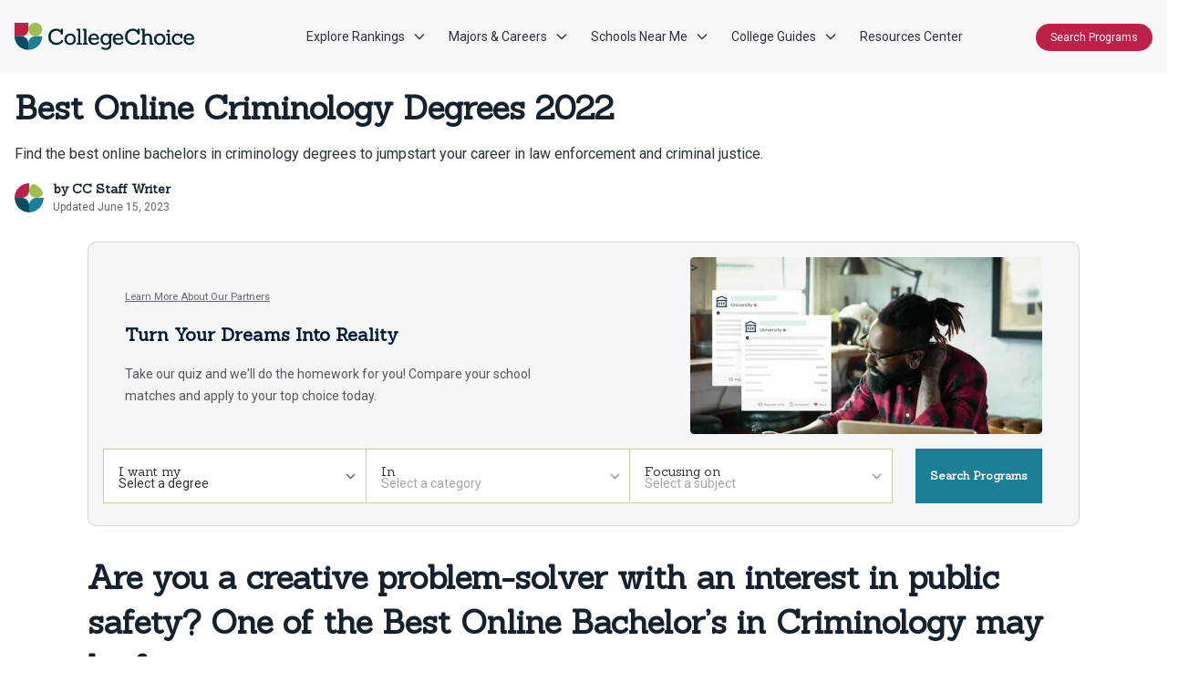

--- FILE ---
content_type: text/html; charset=UTF-8
request_url: https://www.collegechoice.net/law/criminology/best-online-bachelors-degrees/
body_size: 52983
content:
<!DOCTYPE html>
<html lang="en-US" prefix="og: https://ogp.me/ns#">
<head>
<title>Best Online Criminology Degrees 2022</title>
    <link rel="preload" as="script" href="https://content.cmn.com/scripttemplates/otSDKStub.js" />
<link rel="preload" as="script" href="https://content.cmn.com/cohesion/cohesion-latest.min.js?cDomain=collegechoice.net" />
<link rel="preload" as="script" href="https://sonic-ui.highereducation.com/latest/ucl.adapter.js" />
<link rel="preload" as="script" href="https://sonic-ui.highereducation.com/latest/ucl.publisher.js" />
<link rel="preload" as="script" href="https://sonic-ui.highereducation.com/latest/vendor.js" />
<link rel="preload" as="script" href="https://sonic-ui.highereducation.com/latest/sonic-tooltip.js" />
<link rel="preload" as="script" href="https://sonic-ui.highereducation.com/latest/sonic-qdf.js" />
<link rel="preload" as="script" href="https://sonic-ui.highereducation.com/latest/sonic-editorial-listings.js" />

<link rel="preconnect" href="https://api.mobius.highereducation.com" />
<link rel="preconnect" href="https://www.googletagmanager.com" />
<link rel="preconnect" href="https://www.google-analytics.com" />
<link rel="preconnect" href="https://fonts.gstatic.com" />
<link rel="preconnect" href="https://js-agent.newrelic.com" />

<link rel="preload" as="image" href="https://res.cloudinary.com/highereducation/images/f_auto,q_auto/v1664377226/CollegeChoice.net/GettyImages-107918084_82565c2aa2/GettyImages-107918084_82565c2aa2.jpg?_i=AA">
        <!-- OneTrust Cookies Consent -->
    <script src="https://content.cmn.com/scripttemplates/otSDKStub.js" type="text/javascript" charset="UTF-8" data-domain-script="17b65eaf-0d44-445a-aaa1-5eaf9357bdfe"></script>
    <script type="text/javascript">function OptanonWrapper(){}</script>
    	<script type="text/javascript">
		window.HE = window.HE || {};
		window.HE.components = {"badgeTitle":"College Choice","badgeDomain":"CollegeChoice.net","badgeLogomark":"CollegeChoice.net-Tests:logos:logomark","badgeLogomarkPositionX":"","badgeLogomarkPositionY":"","badgeFont":"Roboto","badgeTitleSize":"","badgeTitleSizeChars10":"","badgeTitleSizeChars20":"","badgeTitleSizeChars25":"","badgeTitleSizeChars30":"","badgeTitleColor":"#bf2047","badgeAccentColor":"#074b64","badgeBackgroundColor":"#f5f7f9","badgeBorderColor":"#1d7f95","badgeLineColor":"#696c6f","badgeTextColor":"#15212d","headerLogoWidth":"197","headerLogoHeight":"31","footerLogoWidth":"200","footerLogoHeight":"32"};
	</script>
	<script type="text/javascript">
		window.HE = window.HE || {};
		window.HE.publisher = {"name":"collegechoice.net","url":"https:\/\/he-collegechoice-net-sonic.lndo.site","displayName":"CollegeChoice.net","identityToken":"2bdc4c14-f8ce-4f7b-bb79-d057ead12510","findMyProgramUrl":"","navCtaText":"","appExperienceUrl":"https:\/\/degrees.collegechoice.net\/app\/experience\/","voyagerAppExperienceUrl":"\/discover","cookieConsent":"17b65eaf-0d44-445a-aaa1-5eaf9357bdfe","googleSiteVerification":"","newRelicAppID":"594393162","newRelicVoyagerAppID":"594393148","contextual_defaults_degree":"","contextual_defaults_category":"","contextual_defaults_subject":"","cohesionSiteId":"1PbVJqFyxsZ6Xej7Mpowl4","cohesionApiKey":"5cd2036c-8780-4d65-896a-fb2612c2a17d","cohesionCookieDomain":"collegechoice.net","cohesionSourceKey":"src_1NT2A3IoGXmp4Di2fzcyl8cGqLG","cohesionWriteKey":"wk_1NT29ydZjLgrskXmPNGpcXdiWR7","cohesionDomainWhitelist":"","cohesionProxy":"","monarchClientToken":"420b85de-bad9-4702-8ea0-c1ede9acc1e3","monarchSourceId":"abe6fa5c-3c24-4f2e-aef8-451186dd51e1","monarchPlacementRuleCustomID":"studyMatchOptimizedPlacementPostP2","monarchPlacementSelector":".placement-post-atf","preampAfterParagraphs":"1","facebookSocialMediaUrl":"","instagramSocialMediaUrl":"","linkedinSocialMediaUrl":"","twitterSocialMediaUrl":"","contactEmail":""};
	</script>

            <script type="text/javascript">
    window.HE = window.HE || {};
    const contextualDefaults = window.HE.contextualDefaults || {};
    contextualDefaults.degree = {"id":9,"slug":"general","name":"General"};
    contextualDefaults.category = {"id":13,"slug":"general","name":"General"};
    contextualDefaults.subject = {"id":309,"slug":"general","name":"General"};
    window.HE.contextualDefaults = contextualDefaults;
</script>

    <meta charset="UTF-8" />
    <meta http-equiv="Content-Type" content="text/html; charset=UTF-8" />
    <meta http-equiv="X-UA-Compatible" content="IE=edge" />
    <meta name="viewport" content="width=device-width, initial-scale=1" />
            <!-- NewRelic -->
<script type="text/javascript">
;window.NREUM||(NREUM={});NREUM.init={distributed_tracing:{enabled:true},privacy:{cookies_enabled:true},ajax:{deny_list:["bam.nr-data.net"]}};

;NREUM.loader_config={accountID:"44163",trustKey:"78034",agentID:"594393162",licenseKey:"NRJS-8b5e3b418f463031f85",applicationID:"594393162"};
;NREUM.info={beacon:"bam.nr-data.net",errorBeacon:"bam.nr-data.net",licenseKey:"NRJS-8b5e3b418f463031f85",applicationID:"594393162",sa:1};
;(()=>{var e,t,r={9071:(e,t,r)=>{"use strict";r.d(t,{I:()=>n});var n=0,i=navigator.userAgent.match(/Firefox[\/\s](\d+\.\d+)/);i&&(n=+i[1])},6562:(e,t,r)=>{"use strict";r.d(t,{P_:()=>p,Mt:()=>v,C5:()=>d,DL:()=>y,OP:()=>k,lF:()=>H,Yu:()=>E,Dg:()=>g,CX:()=>f,GE:()=>w,sU:()=>L});var n={};r.r(n),r.d(n,{agent:()=>T,match:()=>_,version:()=>O});var i=r(6797),o=r(909),a=r(8610);class s{constructor(e,t){try{if(!e||"object"!=typeof e)return(0,a.Z)("New setting a Configurable requires an object as input");if(!t||"object"!=typeof t)return(0,a.Z)("Setting a Configurable requires a model to set its initial properties");Object.assign(this,t),Object.entries(e).forEach((e=>{let[t,r]=e;const n=(0,o.q)(t);n.length&&r&&"object"==typeof r&&n.forEach((e=>{e in r&&((0,a.Z)('"'.concat(e,'" is a protected attribute and can not be changed in feature ').concat(t,".  It will have no effect.")),delete r[e])})),this[t]=r}))}catch(e){(0,a.Z)("An error occured while setting a Configurable",e)}}}const c={beacon:i.ce.beacon,errorBeacon:i.ce.errorBeacon,licenseKey:void 0,applicationID:void 0,sa:void 0,queueTime:void 0,applicationTime:void 0,ttGuid:void 0,user:void 0,account:void 0,product:void 0,extra:void 0,jsAttributes:{},userAttributes:void 0,atts:void 0,transactionName:void 0,tNamePlain:void 0},u={};function d(e){if(!e)throw new Error("All info objects require an agent identifier!");if(!u[e])throw new Error("Info for ".concat(e," was never set"));return u[e]}function f(e,t){if(!e)throw new Error("All info objects require an agent identifier!");u[e]=new s(t,c),(0,i.Qy)(e,u[e],"info")}const l={allow_bfcache:!0,privacy:{cookies_enabled:!0},ajax:{deny_list:void 0,enabled:!0,harvestTimeSeconds:10},distributed_tracing:{enabled:void 0,exclude_newrelic_header:void 0,cors_use_newrelic_header:void 0,cors_use_tracecontext_headers:void 0,allowed_origins:void 0},ssl:void 0,obfuscate:void 0,jserrors:{enabled:!0,harvestTimeSeconds:10},metrics:{enabled:!0,harvestTimeSeconds:10},page_action:{enabled:!0,harvestTimeSeconds:30},page_view_event:{enabled:!0},page_view_timing:{enabled:!0,harvestTimeSeconds:30},session_trace:{enabled:!0,harvestTimeSeconds:10},spa:{enabled:!0,harvestTimeSeconds:10}},h={};function p(e){if(!e)throw new Error("All configuration objects require an agent identifier!");if(!h[e])throw new Error("Configuration for ".concat(e," was never set"));return h[e]}function g(e,t){if(!e)throw new Error("All configuration objects require an agent identifier!");h[e]=new s(t,l),(0,i.Qy)(e,h[e],"config")}function v(e,t){if(!e)throw new Error("All configuration objects require an agent identifier!");var r=p(e);if(r){for(var n=t.split("."),i=0;i<n.length-1;i++)if("object"!=typeof(r=r[n[i]]))return;r=r[n[n.length-1]]}return r}const m={accountID:void 0,trustKey:void 0,agentID:void 0,licenseKey:void 0,applicationID:void 0,xpid:void 0},b={};function y(e){if(!e)throw new Error("All loader-config objects require an agent identifier!");if(!b[e])throw new Error("LoaderConfig for ".concat(e," was never set"));return b[e]}function w(e,t){if(!e)throw new Error("All loader-config objects require an agent identifier!");b[e]=new s(t,m),(0,i.Qy)(e,b[e],"loader_config")}const E=(0,i.mF)().o;var A=r(2053),T=null,O=null;if(navigator.userAgent){var x=navigator.userAgent,S=x.match(/Version\/(\S+)\s+Safari/);S&&-1===x.indexOf("Chrome")&&-1===x.indexOf("Chromium")&&(T="Safari",O=S[1])}function _(e,t){if(!T)return!1;if(e!==T)return!1;if(!t)return!0;if(!O)return!1;for(var r=O.split("."),n=t.split("."),i=0;i<n.length;i++)if(n[i]!==r[i])return!1;return!0}var I=r(5526),j=r(2374);const N="NRBA_SESSION_ID";function P(){if(!j.il)return null;try{let e;return null===(e=window.sessionStorage.getItem(N))&&(e=(0,I.ky)(16),window.sessionStorage.setItem(N,e)),e}catch(e){return null}}var R=r(8226);const D=e=>({customTransaction:void 0,disabled:!1,isolatedBacklog:!1,loaderType:void 0,maxBytes:3e4,offset:(0,A.yf)(),onerror:void 0,origin:""+j._A.location,ptid:void 0,releaseIds:{},sessionId:1==v(e,"privacy.cookies_enabled")?P():null,xhrWrappable:"function"==typeof j._A.XMLHttpRequest?.prototype?.addEventListener,userAgent:n,version:R.q}),C={};function k(e){if(!e)throw new Error("All runtime objects require an agent identifier!");if(!C[e])throw new Error("Runtime for ".concat(e," was never set"));return C[e]}function L(e,t){if(!e)throw new Error("All runtime objects require an agent identifier!");C[e]=new s(t,D(e)),(0,i.Qy)(e,C[e],"runtime")}function H(e){return function(e){try{const t=d(e);return!!t.licenseKey&&!!t.errorBeacon&&!!t.applicationID}catch(e){return!1}}(e)}},8226:(e,t,r)=>{"use strict";r.d(t,{q:()=>n});const n="1226.PROD"},9557:(e,t,r)=>{"use strict";r.d(t,{w:()=>o});var n=r(8610);const i={agentIdentifier:""};class o{constructor(e){try{if("object"!=typeof e)return(0,n.Z)("shared context requires an object as input");this.sharedContext={},Object.assign(this.sharedContext,i),Object.entries(e).forEach((e=>{let[t,r]=e;Object.keys(i).includes(t)&&(this.sharedContext[t]=r)}))}catch(e){(0,n.Z)("An error occured while setting SharedContext",e)}}}},4329:(e,t,r)=>{"use strict";r.d(t,{L:()=>d,R:()=>c});var n=r(3752),i=r(7022),o=r(4045),a=r(2325);const s={};function c(e,t){const r={staged:!1,priority:a.p[t]||0};u(e),s[e].get(t)||s[e].set(t,r)}function u(e){e&&(s[e]||(s[e]=new Map))}function d(){let e=arguments.length>0&&void 0!==arguments[0]?arguments[0]:"",t=arguments.length>1&&void 0!==arguments[1]?arguments[1]:"feature";if(u(e),!e||!s[e].get(t))return a(t);s[e].get(t).staged=!0;const r=Array.from(s[e]);function a(t){const r=e?n.ee.get(e):n.ee,a=o.X.handlers;if(r.backlog&&a){var s=r.backlog[t],c=a[t];if(c){for(var u=0;s&&u<s.length;++u)f(s[u],c);(0,i.D)(c,(function(e,t){(0,i.D)(t,(function(t,r){r[0].on(e,r[1])}))}))}delete a[t],r.backlog[t]=null,r.emit("drain-"+t,[])}}r.every((e=>{let[t,r]=e;return r.staged}))&&(r.sort(((e,t)=>e[1].priority-t[1].priority)),r.forEach((e=>{let[t]=e;a(t)})))}function f(e,t){var r=e[1];(0,i.D)(t[r],(function(t,r){var n=e[0];if(r[0]===n){var i=r[1],o=e[3],a=e[2];i.apply(o,a)}}))}},3752:(e,t,r)=>{"use strict";r.d(t,{c:()=>f,ee:()=>u});var n=r(6797),i=r(3916),o=r(7022),a=r(6562),s="nr@context";let c=(0,n.fP)();var u;function d(){}function f(e){return(0,i.X)(e,s,l)}function l(){return new d}function h(){(u.backlog.api||u.backlog.feature)&&(u.aborted=!0,u.backlog={})}c.ee?u=c.ee:(u=function e(t,r){var n={},c={},f={},p=!1;try{p=16===r.length&&(0,a.OP)(r).isolatedBacklog}catch(e){}var g={on:b,addEventListener:b,removeEventListener:y,emit:m,get:E,listeners:w,context:v,buffer:A,abort:h,aborted:!1,isBuffering:T,debugId:r,backlog:p?{}:t&&"object"==typeof t.backlog?t.backlog:{}};return g;function v(e){return e&&e instanceof d?e:e?(0,i.X)(e,s,l):l()}function m(e,r,n,i,o){if(!1!==o&&(o=!0),!u.aborted||i){t&&o&&t.emit(e,r,n);for(var a=v(n),s=w(e),d=s.length,f=0;f<d;f++)s[f].apply(a,r);var l=O()[c[e]];return l&&l.push([g,e,r,a]),a}}function b(e,t){n[e]=w(e).concat(t)}function y(e,t){var r=n[e];if(r)for(var i=0;i<r.length;i++)r[i]===t&&r.splice(i,1)}function w(e){return n[e]||[]}function E(t){return f[t]=f[t]||e(g,t)}function A(e,t){var r=O();g.aborted||(0,o.D)(e,(function(e,n){t=t||"feature",c[n]=t,t in r||(r[t]=[])}))}function T(e){return!!O()[c[e]]}function O(){return g.backlog}}(void 0,"globalEE"),c.ee=u)},9252:(e,t,r)=>{"use strict";r.d(t,{E:()=>n,p:()=>i});var n=r(3752).ee.get("handle");function i(e,t,r,i,o){o?(o.buffer([e],i),o.emit(e,t,r)):(n.buffer([e],i),n.emit(e,t,r))}},4045:(e,t,r)=>{"use strict";r.d(t,{X:()=>o});var n=r(9252);o.on=a;var i=o.handlers={};function o(e,t,r,o){a(o||n.E,i,e,t,r)}function a(e,t,r,i,o){o||(o="feature"),e||(e=n.E);var a=t[o]=t[o]||{};(a[r]=a[r]||[]).push([e,i])}},8544:(e,t,r)=>{"use strict";r.d(t,{bP:()=>s,iz:()=>c,m$:()=>a});var n=r(2374);let i=!1,o=!1;try{const e={get passive(){return i=!0,!1},get signal(){return o=!0,!1}};n._A.addEventListener("test",null,e),n._A.removeEventListener("test",null,e)}catch(e){}function a(e,t){return i||o?{capture:!!e,passive:i,signal:t}:!!e}function s(e,t){let r=arguments.length>2&&void 0!==arguments[2]&&arguments[2];window.addEventListener(e,t,a(r))}function c(e,t){let r=arguments.length>2&&void 0!==arguments[2]&&arguments[2];document.addEventListener(e,t,a(r))}},5526:(e,t,r)=>{"use strict";r.d(t,{Ht:()=>a,M:()=>o,Rl:()=>i,ky:()=>s});var n=r(2374);function i(){var e=null,t=0,r=n._A?.crypto||n._A?.msCrypto;function i(){return e?15&e[t++]:16*Math.random()|0}r&&r.getRandomValues&&(e=r.getRandomValues(new Uint8Array(31)));for(var o,a="xxxxxxxx-xxxx-4xxx-yxxx-xxxxxxxxxxxx",s="",c=0;c<a.length;c++)s+="x"===(o=a[c])?i().toString(16):"y"===o?(o=3&i()|8).toString(16):o;return s}function o(){return s(16)}function a(){return s(32)}function s(e){var t=null,r=0,n=self.crypto||self.msCrypto;n&&n.getRandomValues&&Uint8Array&&(t=n.getRandomValues(new Uint8Array(31)));for(var i=[],o=0;o<e;o++)i.push(a().toString(16));return i.join("");function a(){return t?15&t[r++]:16*Math.random()|0}}},2053:(e,t,r)=>{"use strict";r.d(t,{nb:()=>c,os:()=>u,yf:()=>s,zO:()=>a});var n=r(7145),i=(new Date).getTime(),o=i;function a(){return n.G&&performance.now?Math.round(performance.now()):(i=Math.max((new Date).getTime(),i))-o}function s(){return i}function c(e){o=e}function u(){return o}},7145:(e,t,r)=>{"use strict";r.d(t,{G:()=>n});const n=void 0!==r(2374)._A?.performance?.timing?.navigationStart},6625:(e,t,r)=>{"use strict";r.d(t,{s:()=>c,v:()=>u});var n=r(8283),i=r(9071),o=r(2053),a=r(7145),s=r(2374);let c=!0;function u(e){var t=function(){if(i.I&&i.I<9)return;if(a.G)return c=!1,s._A?.performance?.timing?.navigationStart}();t&&((0,n.B)(e,"starttime",t),(0,o.nb)(t))}},8283:(e,t,r)=>{"use strict";r.d(t,{B:()=>o,L:()=>a});var n=r(2053),i={};function o(e,t,r){void 0===r&&(r=(0,n.zO)()+(0,n.os)()),i[e]=i[e]||{},i[e][t]=r}function a(e,t,r,n){const o=e.sharedContext.agentIdentifier;var a=i[o]?.[r],s=i[o]?.[n];void 0!==a&&void 0!==s&&e.store("measures",t,{value:s-a})}},6368:(e,t,r)=>{"use strict";r.d(t,{e:()=>o});var n=r(2374),i={};function o(e){if(e in i)return i[e];if(0===(e||"").indexOf("data:"))return{protocol:"data"};let t;var r=n._A?.location,o={};if(n.il)t=document.createElement("a"),t.href=e;else try{t=new URL(e,r.href)}catch(e){return o}o.port=t.port;var a=t.href.split("://");!o.port&&a[1]&&(o.port=a[1].split("/")[0].split("@").pop().split(":")[1]),o.port&&"0"!==o.port||(o.port="https"===a[0]?"443":"80"),o.hostname=t.hostname||r.hostname,o.pathname=t.pathname,o.protocol=a[0],"/"!==o.pathname.charAt(0)&&(o.pathname="/"+o.pathname);var s=!t.protocol||":"===t.protocol||t.protocol===r.protocol,c=t.hostname===r.hostname&&t.port===r.port;return o.sameOrigin=s&&(!t.hostname||c),"/"===o.pathname&&(i[e]=o),o}},9548:(e,t,r)=>{"use strict";r.d(t,{T:()=>i});var n=r(2374);const i={isFileProtocol:function(){let e=Boolean("file:"===(0,n.lW)()?.location?.protocol);e&&(i.supportabilityMetricSent=!0);return e},supportabilityMetricSent:!1}},8610:(e,t,r)=>{"use strict";function n(e,t){console&&console.warn&&"function"==typeof console.warn&&(console.warn("New Relic: ".concat(e)),t&&console.warn(t))}r.d(t,{Z:()=>n})},3916:(e,t,r)=>{"use strict";r.d(t,{X:()=>i});var n=Object.prototype.hasOwnProperty;function i(e,t,r){if(n.call(e,t))return e[t];var i=r();if(Object.defineProperty&&Object.keys)try{return Object.defineProperty(e,t,{value:i,writable:!0,enumerable:!1}),i}catch(e){}return e[t]=i,i}},2374:(e,t,r)=>{"use strict";r.d(t,{_A:()=>o,il:()=>n,lW:()=>a,v6:()=>i});const n=Boolean("undefined"!=typeof window&&window.document),i=Boolean("undefined"!=typeof WorkerGlobalScope&&self.navigator instanceof WorkerNavigator);let o=(()=>{if(n)return window;if(i){if("undefined"!=typeof globalThis&&globalThis instanceof WorkerGlobalScope)return globalThis;if(self instanceof WorkerGlobalScope)return self}throw new Error('New Relic browser agent shutting down due to error: Unable to locate global scope. This is possibly due to code redefining browser global variables like "self" and "window".')})();function a(){return o}},7022:(e,t,r)=>{"use strict";r.d(t,{D:()=>i});var n=Object.prototype.hasOwnProperty;function i(e,t){var r=[],i="",o=0;for(i in e)n.call(e,i)&&(r[o]=t(i,e[i]),o+=1);return r}},9226:(e,t,r)=>{"use strict";r.d(t,{$c:()=>u,Ng:()=>d,RR:()=>c});var n=r(6562),i=r(9557),o=r(9548),a=r(8610),s={regex:/^file:\/\/(.*)/,replacement:"file://OBFUSCATED"};class c extends i.w{constructor(e){super(e)}shouldObfuscate(){return u(this.sharedContext.agentIdentifier).length>0}obfuscateString(e){if(!e||"string"!=typeof e)return e;for(var t=u(this.sharedContext.agentIdentifier),r=e,n=0;n<t.length;n++){var i=t[n].regex,o=t[n].replacement||"*";r=r.replace(i,o)}return r}}function u(e){var t=[],r=(0,n.Mt)(e,"obfuscate")||[];return t=t.concat(r),o.T.isFileProtocol()&&t.push(s),t}function d(e){for(var t=!1,r=!1,n=0;n<e.length;n++){"regex"in e[n]?"string"!=typeof e[n].regex&&e[n].regex.constructor!==RegExp&&((0,a.Z)('An obfuscation replacement rule contains a "regex" value with an invalid type (must be a string or RegExp)'),r=!0):((0,a.Z)('An obfuscation replacement rule was detected missing a "regex" value.'),r=!0);var i=e[n].replacement;i&&"string"!=typeof i&&((0,a.Z)('An obfuscation replacement rule contains a "replacement" value with an invalid type (must be a string)'),t=!0)}return!t&&!r}},2650:(e,t,r)=>{"use strict";r.d(t,{K:()=>a,b:()=>o});var n=r(8544);function i(){return"undefined"==typeof document||"complete"===document.readyState}function o(e,t){if(i())return e();(0,n.bP)("load",e,t)}function a(e){if(i())return e();(0,n.iz)("DOMContentLoaded",e)}},6797:(e,t,r)=>{"use strict";r.d(t,{EZ:()=>u,Qy:()=>c,ce:()=>o,fP:()=>a,gG:()=>d,mF:()=>s});var n=r(2053),i=r(2374);const o={beacon:"bam.nr-data.net",errorBeacon:"bam.nr-data.net"};function a(){return i._A.NREUM||(i._A.NREUM={}),void 0===i._A.newrelic&&(i._A.newrelic=i._A.NREUM),i._A.NREUM}function s(){let e=a();return e.o||(e.o={ST:i._A.setTimeout,SI:i._A.setImmediate,CT:i._A.clearTimeout,XHR:i._A.XMLHttpRequest,REQ:i._A.Request,EV:i._A.Event,PR:i._A.Promise,MO:i._A.MutationObserver,FETCH:i._A.fetch}),e}function c(e,t,r){let i=a();const o=i.initializedAgents||{},s=o[e]||{};return Object.keys(s).length||(s.initializedAt={ms:(0,n.zO)(),date:new Date}),i.initializedAgents={...o,[e]:{...s,[r]:t}},i}function u(e,t){a()[e]=t}function d(){return function(){let e=a();const t=e.info||{};e.info={beacon:o.beacon,errorBeacon:o.errorBeacon,...t}}(),function(){let e=a();const t=e.init||{};e.init={...t}}(),s(),function(){let e=a();const t=e.loader_config||{};e.loader_config={...t}}(),a()}},6998:(e,t,r)=>{"use strict";r.d(t,{N:()=>i,e:()=>o});var n=r(8544);function i(e){let t=arguments.length>1&&void 0!==arguments[1]&&arguments[1];return void(0,n.iz)("visibilitychange",(function(){if(t){if("hidden"!=document.visibilityState)return;e()}e(document.visibilityState)}))}function o(){return"hidden"===document.visibilityState?-1:1/0}},6408:(e,t,r)=>{"use strict";r.d(t,{W:()=>i});var n=r(2374);function i(){return"function"==typeof n._A?.PerformanceObserver}},7264:(e,t,r)=>{"use strict";r.d(t,{hF:()=>pe,Fp:()=>O,lx:()=>V,ow:()=>Y,ao:()=>te,G8:()=>oe,XV:()=>B,Zw:()=>C,ig:()=>we,em:()=>le,u5:()=>T,QU:()=>G,_L:()=>$,Gm:()=>ee,Lg:()=>ie,gy:()=>M,BV:()=>D,Kf:()=>ye});var n=r(3752),i=r(8683),o=r.n(i),a=r(2374);const s="nr@original";var c=Object.prototype.hasOwnProperty,u=!1;function d(e,t){return e||(e=n.ee),r.inPlace=function(e,t,n,i,o){n||(n="");var a,s,c,u="-"===n.charAt(0);for(c=0;c<t.length;c++)h(a=e[s=t[c]])||(e[s]=r(a,u?s+n:n,i,s,o))},r.flag=s,r;function r(t,r,n,a,c){return h(t)?t:(r||(r=""),nrWrapper[s]=t,l(t,nrWrapper,e),nrWrapper);function nrWrapper(){var s,u,d,l;try{u=this,s=o()(arguments),d="function"==typeof n?n(s,u):n||{}}catch(t){f([t,"",[s,u,a],d],e)}i(r+"start",[s,u,a],d,c);try{return l=t.apply(u,s)}catch(e){throw i(r+"err",[s,u,e],d,c),e}finally{i(r+"end",[s,u,l],d,c)}}}function i(r,n,i,o){if(!u||t){var a=u;u=!0;try{e.emit(r,n,i,t,o)}catch(t){f([t,r,n,i],e)}u=a}}}function f(e,t){t||(t=n.ee);try{t.emit("internal-error",e)}catch(e){}}function l(e,t,r){if(Object.defineProperty&&Object.keys)try{return Object.keys(e).forEach((function(r){Object.defineProperty(t,r,{get:function(){return e[r]},set:function(t){return e[r]=t,t}})})),t}catch(e){f([e],r)}for(var n in e)c.call(e,n)&&(t[n]=e[n]);return t}function h(e){return!(e&&e instanceof Function&&e.apply&&!e[s])}function p(e,t){e?.[t]?.[s]&&(e[t]=e[t][s])}var g="fetch-",v=g+"body-",m=["arrayBuffer","blob","json","text","formData"],b=a._A.Request,y=a._A.Response,w="prototype",E="nr@context";const A={};function T(e){const t=x(e);if(!(b&&y&&a._A.fetch))return t;if(A[t.debugId]++)return t;function r(e,r,n){var i=e[r];"function"==typeof i&&(e[r]=function(){var e,r=o()(arguments),s={};t.emit(n+"before-start",[r],s),s[E]&&s[E].dt&&(e=s[E].dt);var c=i.apply(this,r);return t.emit(n+"start",[r,e],c),a._A.Promise.resolve(c).then((function(e){return t.emit(n+"end",[null,e],c),e}),(function(e){throw t.emit(n+"end",[e],c),e}))},e[r][s]=i)}return A[t.debugId]=1,m.forEach((e=>{r(b[w],e,v),r(y[w],e,v)})),r(a._A,"fetch",g),t.on(g+"end",(function(e,r){var n=this;if(r){var i=r.headers.get("content-length");null!==i&&(n.rxSize=i),t.emit(g+"done",[null,r],n)}else t.emit(g+"done",[e],n)})),t}function O(e){const t=x(e);1==A[t.debugId]?(m.forEach((e=>{p(b[w],e),p(y[w],e)})),p(a._A,"fetch"),A[t.debugId]=1/0):A[t.debugId]--}function x(e){return(e||n.ee).get("fetch")}const S={},_="setTimeout",I="setInterval",j="clearTimeout",N="-start",P="-",R=[_,"setImmediate",I,j,"clearImmediate"];function D(e){const t=k(e);if(S[t.debugId]++)return t;S[t.debugId]=1;var r=d(t);return r.inPlace(a._A,R.slice(0,2),_+P),r.inPlace(a._A,R.slice(2,3),I+P),r.inPlace(a._A,R.slice(3),j+P),t.on(I+N,(function(e,t,n){e[0]=r(e[0],"fn-",null,n)})),t.on(_+N,(function(e,t,n){this.method=n,this.timerDuration=isNaN(e[1])?0:+e[1],e[0]=r(e[0],"fn-",this,n)})),t}function C(e){const t=k(e);1==S[t.debugId]?(R.forEach((e=>p(a._A,e))),S[t.debugId]=1/0):S[t.debugId]--}function k(e){return(e||n.ee).get("timer")}const L={},H="requestAnimationFrame";function M(e){const t=z(e);if(!a.il||L[t.debugId]++)return t;L[t.debugId]=1;var r=d(t);return r.inPlace(window,[H],"raf-"),t.on("raf-start",(function(e){e[0]=r(e[0],"fn-")})),t}function B(e){const t=z(e);1==L[t.debugId]?(p(window,H),L[t.debugId]=1/0):L[t.debugId]--}function z(e){return(e||n.ee).get("raf")}const F={},U=["pushState","replaceState"];function G(e){const t=q(e);return!a.il||F[t.debugId]++||(F[t.debugId]=1,d(t).inPlace(window.history,U,"-")),t}function V(e){const t=q(e);1==F[t.debugId]?(U.forEach((e=>p(window.history,e))),F[t.debugId]=1/0):F[t.debugId]--}function q(e){return(e||n.ee).get("history")}var W=r(8544);const X={},Z=["appendChild","insertBefore","replaceChild"];function $(e){const t=Q(e);if(!a.il||X[t.debugId])return t;X[t.debugId]=!0;var r=d(t),n=/[?&](?:callback|cb)=([^&#]+)/,i=/(.*)\.([^.]+)/,o=/^(\w+)(\.|$)(.*)$/;function s(e,t){var r=e.match(o),n=r[1],i=r[3];return i?s(i,t[n]):t[n]}return r.inPlace(Node.prototype,Z,"dom-"),t.on("dom-start",(function(e){!function(e){if(!e||"string"!=typeof e.nodeName||"script"!==e.nodeName.toLowerCase())return;if("function"!=typeof e.addEventListener)return;var o=(a=e.src,c=a.match(n),c?c[1]:null);var a,c;if(!o)return;var u=function(e){var t=e.match(i);if(t&&t.length>=3)return{key:t[2],parent:s(t[1],window)};return{key:e,parent:window}}(o);if("function"!=typeof u.parent[u.key])return;var d={};function f(){t.emit("jsonp-end",[],d),e.removeEventListener("load",f,(0,W.m$)(!1)),e.removeEventListener("error",l,(0,W.m$)(!1))}function l(){t.emit("jsonp-error",[],d),t.emit("jsonp-end",[],d),e.removeEventListener("load",f,(0,W.m$)(!1)),e.removeEventListener("error",l,(0,W.m$)(!1))}r.inPlace(u.parent,[u.key],"cb-",d),e.addEventListener("load",f,(0,W.m$)(!1)),e.addEventListener("error",l,(0,W.m$)(!1)),t.emit("new-jsonp",[e.src],d)}(e[0])})),t}function Y(e){const t=Q(e);!0===X[t.debugId]&&(Z.forEach((e=>p(Node.prototype,e))),X[t.debugId]="unwrapped")}function Q(e){return(e||n.ee).get("jsonp")}var J=r(6562);const K={};function ee(e){const t=re(e);if(!a.il||K[t.debugId])return t;K[t.debugId]=!0;var r=d(t),n=J.Yu.MO;return n&&(window.MutationObserver=function(e){return this instanceof n?new n(r(e,"fn-")):n.apply(this,arguments)},MutationObserver.prototype=n.prototype),t}function te(e){const t=re(e);!0===K[t.debugId]&&(window.MutationObserver=J.Yu.MO,K[t.debugId]="unwrapped")}function re(e){return(e||n.ee).get("mutation")}const ne={};function ie(e){const t=ae(e);if(ne[t.debugId])return t;ne[t.debugId]=!0;var r=n.c,i=d(t),o=J.Yu.PR;return o&&function(){function e(r){var n=t.context(),a=i(r,"executor-",n,null,!1);const s=Reflect.construct(o,[a],e);return t.context(s).getCtx=function(){return n},s}a._A.Promise=e,Object.defineProperty(e,"name",{value:"Promise"}),e.toString=function(){return o.toString()},Object.setPrototypeOf(e,o),["all","race"].forEach((function(r){const n=o[r];e[r]=function(e){let i=!1;e?.forEach((e=>{this.resolve(e).then(a("all"===r),a(!1))}));const o=n.apply(this,arguments);return o;function a(e){return function(){t.emit("propagate",[null,!i],o,!1,!1),i=i||!e}}}})),["resolve","reject"].forEach((function(r){const n=o[r];e[r]=function(e){const r=n.apply(this,arguments);return e!==r&&t.emit("propagate",[e,!0],r,!1,!1),r}})),e.prototype=Object.create(o.prototype),e.prototype.constructor=e,e.prototype.then=function(){var e=this,n=r(e);n.promise=e;for(var a=arguments.length,s=new Array(a),c=0;c<a;c++)s[c]=arguments[c];s[0]=i(s[0],"cb-",n,null,!1),s[1]=i(s[1],"cb-",n,null,!1);const u=o.prototype.then.apply(this,s);return n.nextPromise=u,t.emit("propagate",[e,!0],u,!1,!1),u},t.on("executor-start",(function(e){e[0]=i(e[0],"resolve-",this,null,!1),e[1]=i(e[1],"resolve-",this,null,!1)})),t.on("executor-err",(function(e,t,r){e[1](r)})),t.on("cb-end",(function(e,r,n){t.emit("propagate",[n,!0],this.nextPromise,!1,!1)})),t.on("propagate",(function(e,r,n){this.getCtx&&!r||(this.getCtx=function(){if(e instanceof Promise)var r=t.context(e);return r&&r.getCtx?r.getCtx():this})}))}(),t}function oe(e){const t=ae(e);!0===ne[t.debugId]&&(a._A.Promise=J.Yu.PR,ne[t.debugId]="unwrapped")}function ae(e){return(e||n.ee).get("promise")}var se=r(3916);const ce={},ue=XMLHttpRequest,de="addEventListener",fe="removeEventListener";function le(e){var t=ge(e);if(ce[t.debugId]++)return t;ce[t.debugId]=1;var r=d(t,!0);function n(e){r.inPlace(e,[de,fe],"-",i)}function i(e,t){return e[1]}return"getPrototypeOf"in Object&&(a.il&&he(document,n),he(a._A,n),he(ue.prototype,n)),t.on(de+"-start",(function(e,t){var n=e[1];if(null!==n&&("function"==typeof n||"object"==typeof n)){var i=(0,se.X)(n,"nr@wrapped",(function(){var e={object:function(){if("function"!=typeof n.handleEvent)return;return n.handleEvent.apply(n,arguments)},function:n}[typeof n];return e?r(e,"fn-",null,e.name||"anonymous"):n}));this.wrapped=e[1]=i}})),t.on(fe+"-start",(function(e){e[1]=this.wrapped||e[1]})),t}function he(e,t){let r=e;for(;"object"==typeof r&&!Object.prototype.hasOwnProperty.call(r,de);)r=Object.getPrototypeOf(r);for(var n=arguments.length,i=new Array(n>2?n-2:0),o=2;o<n;o++)i[o-2]=arguments[o];r&&t(r,...i)}function pe(e){const t=ge(e);1==ce[t.debugId]?([de,fe].forEach((e=>{"object"==typeof document&&he(document,p,e),he(a._A,p,e),he(ue.prototype,p,e)})),ce[t.debugId]=1/0):ce[t.debugId]--}function ge(e){return(e||n.ee).get("events")}var ve=r(8610);const me={},be=["open","send"];function ye(e){var t=e||n.ee;const r=Ee(t);if(me[r.debugId]++)return r;me[r.debugId]=1,le(t);var i=d(r),o=J.Yu.XHR,s=J.Yu.MO,c=J.Yu.PR,u=J.Yu.SI,f="readystatechange",l=["onload","onerror","onabort","onloadstart","onloadend","onprogress","ontimeout"],h=[],p=a._A.XMLHttpRequest.listeners,g=a._A.XMLHttpRequest=function(e){var t=new o(e);function n(){try{r.emit("new-xhr",[t],t),t.addEventListener(f,m,(0,W.m$)(!1))}catch(e){(0,ve.Z)("An error occured while intercepting XHR",e);try{r.emit("internal-error",[e])}catch(e){}}}return this.listeners=p?[...p,n]:[n],this.listeners.forEach((e=>e())),t};function v(e,t){i.inPlace(t,["onreadystatechange"],"fn-",A)}function m(){var e=this,t=r.context(e);e.readyState>3&&!t.resolved&&(t.resolved=!0,r.emit("xhr-resolved",[],e)),i.inPlace(e,l,"fn-",A)}if(function(e,t){for(var r in e)t[r]=e[r]}(o,g),g.prototype=o.prototype,i.inPlace(g.prototype,be,"-xhr-",A),r.on("send-xhr-start",(function(e,t){v(e,t),function(e){h.push(e),s&&(b?b.then(E):u?u(E):(y=-y,w.data=y))}(t)})),r.on("open-xhr-start",v),s){var b=c&&c.resolve();if(!u&&!c){var y=1,w=document.createTextNode(y);new s(E).observe(w,{characterData:!0})}}else t.on("fn-end",(function(e){e[0]&&e[0].type===f||E()}));function E(){for(var e=0;e<h.length;e++)v(0,h[e]);h.length&&(h=[])}function A(e,t){return t}return r}function we(e){const t=Ee(e);1==me[t.debugId]?(pe(t),a._A.XMLHttpRequest=J.Yu.XHR,be.forEach((e=>{p(a._A.XMLHttpRequest.prototype,e)})),me[t.debugId]=1/0):me[t.debugId]--}function Ee(e){return(e||n.ee).get("xhr")}},8675:(e,t,r)=>{"use strict";r.d(t,{t:()=>n});const n=r(2325).D.ajax},948:(e,t,r)=>{"use strict";r.r(t),r.d(t,{Instrument:()=>N});var n=r(6562),i=r(9252),o=r(3916),a=r(2374),s=1,c="nr@id";function u(e){var t=typeof e;return!e||"object"!==t&&"function"!==t?-1:e===a._A?0:(0,o.X)(e,c,(function(){return s++}))}var d=r(9071);function f(e){if("string"==typeof e&&e.length)return e.length;if("object"==typeof e){if("undefined"!=typeof ArrayBuffer&&e instanceof ArrayBuffer&&e.byteLength)return e.byteLength;if("undefined"!=typeof Blob&&e instanceof Blob&&e.size)return e.size;if(!("undefined"!=typeof FormData&&e instanceof FormData))try{return JSON.stringify(e).length}catch(e){return}}}var l=r(8544),h=r(2053),p=r(7264),g=r(6368),v=r(5526);class m{constructor(e){this.agentIdentifier=e,this.generateTracePayload=this.generateTracePayload.bind(this),this.shouldGenerateTrace=this.shouldGenerateTrace.bind(this)}generateTracePayload(e){if(!this.shouldGenerateTrace(e))return null;var t=(0,n.DL)(this.agentIdentifier);if(!t)return null;var r=(t.accountID||"").toString()||null,i=(t.agentID||"").toString()||null,o=(t.trustKey||"").toString()||null;if(!r||!i)return null;var a=(0,v.M)(),s=(0,v.Ht)(),c=Date.now(),u={spanId:a,traceId:s,timestamp:c};return(e.sameOrigin||this.isAllowedOrigin(e)&&this.useTraceContextHeadersForCors())&&(u.traceContextParentHeader=this.generateTraceContextParentHeader(a,s),u.traceContextStateHeader=this.generateTraceContextStateHeader(a,c,r,i,o)),(e.sameOrigin&&!this.excludeNewrelicHeader()||!e.sameOrigin&&this.isAllowedOrigin(e)&&this.useNewrelicHeaderForCors())&&(u.newrelicHeader=this.generateTraceHeader(a,s,c,r,i,o)),u}generateTraceContextParentHeader(e,t){return"00-"+t+"-"+e+"-01"}generateTraceContextStateHeader(e,t,r,n,i){return i+"@nr=0-1-"+r+"-"+n+"-"+e+"----"+t}generateTraceHeader(e,t,r,n,i,o){if(!("function"==typeof a._A?.btoa))return null;var s={v:[0,1],d:{ty:"Browser",ac:n,ap:i,id:e,tr:t,ti:r}};return o&&n!==o&&(s.d.tk=o),btoa(JSON.stringify(s))}shouldGenerateTrace(e){return this.isDtEnabled()&&this.isAllowedOrigin(e)}isAllowedOrigin(e){var t=!1,r={};if((0,n.Mt)(this.agentIdentifier,"distributed_tracing")&&(r=(0,n.P_)(this.agentIdentifier).distributed_tracing),e.sameOrigin)t=!0;else if(r.allowed_origins instanceof Array)for(var i=0;i<r.allowed_origins.length;i++){var o=(0,g.e)(r.allowed_origins[i]);if(e.hostname===o.hostname&&e.protocol===o.protocol&&e.port===o.port){t=!0;break}}return t}isDtEnabled(){var e=(0,n.Mt)(this.agentIdentifier,"distributed_tracing");return!!e&&!!e.enabled}excludeNewrelicHeader(){var e=(0,n.Mt)(this.agentIdentifier,"distributed_tracing");return!!e&&!!e.exclude_newrelic_header}useNewrelicHeaderForCors(){var e=(0,n.Mt)(this.agentIdentifier,"distributed_tracing");return!!e&&!1!==e.cors_use_newrelic_header}useTraceContextHeadersForCors(){var e=(0,n.Mt)(this.agentIdentifier,"distributed_tracing");return!!e&&!!e.cors_use_tracecontext_headers}}var b=r(6114),y=r(8675),w=r(2325);function E(e,t){!function(e,t){if(t.has(e))throw new TypeError("Cannot initialize the same private elements twice on an object")}(e,t),t.add(e)}var A,T,O,x=["load","error","abort","timeout"],S=x.length,_=n.Yu.REQ,I=a._A.XMLHttpRequest,j=new WeakSet;class N extends b.S{constructor(e,t){let r=!(arguments.length>2&&void 0!==arguments[2])||arguments[2];super(e,t,y.t,r),E(this,j),(0,n.OP)(e).xhrWrappable&&(this.dt=new m(e),this.handler=(e,t,r,n)=>(0,i.p)(e,t,r,n,this.ee),(0,p.u5)(this.ee),(0,p.Kf)(this.ee),function(e,t,r,i){function o(e){var t=this;t.totalCbs=0,t.called=0,t.cbTime=0,t.end=R,t.ended=!1,t.xhrGuids={},t.lastSize=null,t.loadCaptureCalled=!1,t.params=this.params||{},t.metrics=this.metrics||{},e.addEventListener("load",(function(r){C(t,e)}),(0,l.m$)(!1)),d.I||e.addEventListener("progress",(function(e){t.lastSize=e.loaded}),(0,l.m$)(!1))}function s(e){this.params={method:e[0]},D(this,e[1]),this.metrics={}}function c(t,r){var o=(0,n.DL)(e);"xpid"in o&&this.sameOrigin&&r.setRequestHeader("X-NewRelic-ID",o.xpid);var a=i.generateTracePayload(this.parsedOrigin);if(a){var s=!1;a.newrelicHeader&&(r.setRequestHeader("newrelic",a.newrelicHeader),s=!0),a.traceContextParentHeader&&(r.setRequestHeader("traceparent",a.traceContextParentHeader),a.traceContextStateHeader&&r.setRequestHeader("tracestate",a.traceContextStateHeader),s=!0),s&&(this.dt=a)}}function p(e,r){var n=this.metrics,i=e[0],o=this;if(n&&i){var a=f(i);a&&(n.txSize=a)}this.startTime=(0,h.zO)(),this.listener=function(e){try{"abort"!==e.type||o.loadCaptureCalled||(o.params.aborted=!0),("load"!==e.type||o.called===o.totalCbs&&(o.onloadCalled||"function"!=typeof r.onload)&&"function"==typeof o.end)&&o.end(r)}catch(e){try{t.emit("internal-error",[e])}catch(e){}}};for(var s=0;s<S;s++)r.addEventListener(x[s],this.listener,(0,l.m$)(!1))}function v(e,t,r){this.cbTime+=e,t?this.onloadCalled=!0:this.called+=1,this.called!==this.totalCbs||!this.onloadCalled&&"function"==typeof r.onload||"function"!=typeof this.end||this.end(r)}function m(e,t){var r=""+u(e)+!!t;this.xhrGuids&&!this.xhrGuids[r]&&(this.xhrGuids[r]=!0,this.totalCbs+=1)}function b(e,t){var r=""+u(e)+!!t;this.xhrGuids&&this.xhrGuids[r]&&(delete this.xhrGuids[r],this.totalCbs-=1)}function y(){this.endTime=(0,h.zO)()}function E(e,r){r instanceof I&&"load"===e[0]&&t.emit("xhr-load-added",[e[1],e[2]],r)}function A(e,r){r instanceof I&&"load"===e[0]&&t.emit("xhr-load-removed",[e[1],e[2]],r)}function T(e,t,r){t instanceof I&&("onload"===r&&(this.onload=!0),("load"===(e[0]&&e[0].type)||this.onload)&&(this.xhrCbStart=(0,h.zO)()))}function O(e,r){this.xhrCbStart&&t.emit("xhr-cb-time",[(0,h.zO)()-this.xhrCbStart,this.onload,r],r)}function j(e){var t,r=e[1]||{};"string"==typeof e[0]?t=e[0]:e[0]&&e[0].url?t=e[0].url:a._A?.URL&&e[0]&&e[0]instanceof URL&&(t=e[0].href),t&&(this.parsedOrigin=(0,g.e)(t),this.sameOrigin=this.parsedOrigin.sameOrigin);var n=i.generateTracePayload(this.parsedOrigin);if(n&&(n.newrelicHeader||n.traceContextParentHeader))if("string"==typeof e[0]||a._A?.URL&&e[0]&&e[0]instanceof URL){var o={};for(var s in r)o[s]=r[s];o.headers=new Headers(r.headers||{}),c(o.headers,n)&&(this.dt=n),e.length>1?e[1]=o:e.push(o)}else e[0]&&e[0].headers&&c(e[0].headers,n)&&(this.dt=n);function c(e,t){var r=!1;return t.newrelicHeader&&(e.set("newrelic",t.newrelicHeader),r=!0),t.traceContextParentHeader&&(e.set("traceparent",t.traceContextParentHeader),t.traceContextStateHeader&&e.set("tracestate",t.traceContextStateHeader),r=!0),r}}function N(e,t){this.params={},this.metrics={},this.startTime=(0,h.zO)(),this.dt=t,e.length>=1&&(this.target=e[0]),e.length>=2&&(this.opts=e[1]);var r,n=this.opts||{},i=this.target;"string"==typeof i?r=i:"object"==typeof i&&i instanceof _?r=i.url:a._A?.URL&&"object"==typeof i&&i instanceof URL&&(r=i.href),D(this,r);var o=(""+(i&&i instanceof _&&i.method||n.method||"GET")).toUpperCase();this.params.method=o,this.txSize=f(n.body)||0}function P(e,t){var n;this.endTime=(0,h.zO)(),this.params||(this.params={}),this.params.status=t?t.status:0,"string"==typeof this.rxSize&&this.rxSize.length>0&&(n=+this.rxSize);var i={txSize:this.txSize,rxSize:n,duration:(0,h.zO)()-this.startTime};r("xhr",[this.params,i,this.startTime,this.endTime,"fetch"],this,w.D.ajax)}function R(e){var t=this.params,n=this.metrics;if(!this.ended){this.ended=!0;for(var i=0;i<S;i++)e.removeEventListener(x[i],this.listener,!1);t.aborted||(n.duration=(0,h.zO)()-this.startTime,this.loadCaptureCalled||4!==e.readyState?null==t.status&&(t.status=0):C(this,e),n.cbTime=this.cbTime,r("xhr",[t,n,this.startTime,this.endTime,"xhr"],this,w.D.ajax))}}function D(e,t){var r=(0,g.e)(t),n=e.params;n.hostname=r.hostname,n.port=r.port,n.protocol=r.protocol,n.host=r.hostname+":"+r.port,n.pathname=r.pathname,e.parsedOrigin=r,e.sameOrigin=r.sameOrigin}function C(e,t){e.params.status=t.status;var r=function(e,t){var r=e.responseType;return"json"===r&&null!==t?t:"arraybuffer"===r||"blob"===r||"json"===r?f(e.response):"text"===r||""===r||void 0===r?f(e.responseText):void 0}(t,e.lastSize);if(r&&(e.metrics.rxSize=r),e.sameOrigin){var n=t.getResponseHeader("X-NewRelic-App-Data");n&&(e.params.cat=n.split(", ").pop())}e.loadCaptureCalled=!0}t.on("new-xhr",o),t.on("open-xhr-start",s),t.on("open-xhr-end",c),t.on("send-xhr-start",p),t.on("xhr-cb-time",v),t.on("xhr-load-added",m),t.on("xhr-load-removed",b),t.on("xhr-resolved",y),t.on("addEventListener-end",E),t.on("removeEventListener-end",A),t.on("fn-end",O),t.on("fetch-before-start",j),t.on("fetch-start",N),t.on("fn-start",T),t.on("fetch-done",P)}(e,this.ee,this.handler,this.dt),this.abortHandler=function(e,t,r){if(!t.has(e))throw new TypeError("attempted to get private field on non-instance");return r}(this,j,P),this.importAggregator())}}function P(){(0,p.Fp)(this.ee),(0,p.ig)(this.ee),this.abortHandler=void 0}A=N,T="featureName",O=y.t,(T=function(e){var t=function(e,t){if("object"!=typeof e||null===e)return e;var r=e[Symbol.toPrimitive];if(void 0!==r){var n=r.call(e,t||"default");if("object"!=typeof n)return n;throw new TypeError("@@toPrimitive must return a primitive value.")}return("string"===t?String:Number)(e)}(e,"string");return"symbol"==typeof t?t:String(t)}(T))in A?Object.defineProperty(A,T,{value:O,enumerable:!0,configurable:!0,writable:!0}):A[T]=O},8322:(e,t,r)=>{"use strict";r.d(t,{A:()=>i,t:()=>n});const n=r(2325).D.jserrors,i="nr@seenError"},9715:(e,t,r)=>{"use strict";r.r(t),r.d(t,{Instrument:()=>x});var n,i=r(9252),o=r(2053),a=r(3916),s=r(7264),c=r(8683),u=r.n(c),d=r(3752),f=r(7022),l={};try{n=localStorage.getItem("__nr_flags").split(","),console&&"function"==typeof console.log&&(l.console=!0,-1!==n.indexOf("dev")&&(l.dev=!0),-1!==n.indexOf("nr_dev")&&(l.nrDev=!0))}catch(e){}function h(e){try{l.console&&h(e)}catch(e){}}l.nrDev&&d.ee.on("internal-error",(function(e){h(e.stack)})),l.dev&&d.ee.on("fn-err",(function(e,t,r){h(r.stack)})),l.dev&&(h("NR AGENT IN DEVELOPMENT MODE"),h("flags: "+(0,f.D)(l,(function(e,t){return e})).join(", ")));var p=r(6114),g=r(8322),v=r(2325),m=r(2374),b=r(8544),y=r(6562);function w(e,t){!function(e,t){if(t.has(e))throw new TypeError("Cannot initialize the same private elements twice on an object")}(e,t),t.add(e)}var E,A,T,O=new WeakSet;class x extends p.S{constructor(e,t){var r;let n=!(arguments.length>2&&void 0!==arguments[2])||arguments[2];super(e,t,g.t,n),r=this,w(this,O),this.skipNext=0,this.origOnerror=m._A.onerror;try{this.removeOnAbort=new AbortController}catch(e){}const c=this;c.ee.on("fn-start",(function(e,t,r){c.abortHandler&&(c.skipNext+=1)})),c.ee.on("fn-err",(function(e,t,r){c.abortHandler&&!r[g.A]&&((0,a.X)(r,g.A,(function(){return!0})),this.thrown=!0,I(r,void 0,c.ee))})),c.ee.on("fn-end",(function(){c.abortHandler&&!this.thrown&&c.skipNext>0&&(c.skipNext-=1)})),c.ee.on("internal-error",(function(e){(0,i.p)("ierr",[e,(0,o.zO)(),!0],void 0,v.D.jserrors,c.ee)})),m._A.onerror=function(){return r.origOnerror&&r.origOnerror(...arguments),r.onerrorHandler(...arguments),!1},m._A.addEventListener("unhandledrejection",(e=>{const t=function(e){let t="Unhandled Promise Rejection: ";if(e instanceof Error)try{return e.message=t+e.message,e}catch(t){return e}if(void 0===e)return new Error(t);try{return new Error(t+JSON.stringify(e))}catch(e){return new Error(t)}}(e.reason);(0,i.p)("err",[t,(0,o.zO)(),!1,{unhandledPromiseRejection:1}],void 0,v.D.jserrors,this.ee)}),(0,b.m$)(!1,this.removeOnAbort?.signal)),(0,s.gy)(this.ee),(0,s.BV)(this.ee),(0,s.em)(this.ee),(0,y.OP)(e).xhrWrappable&&(0,s.Kf)(this.ee),this.abortHandler=function(e,t,r){if(!t.has(e))throw new TypeError("attempted to get private field on non-instance");return r}(this,O,S),this.importAggregator()}onerrorHandler(e,t,r,n,a){try{this.skipNext?this.skipNext-=1:I(a||new _(e,t,r),!0,this.ee)}catch(e){try{(0,i.p)("ierr",[e,(0,o.zO)(),!0],void 0,v.D.jserrors,this.ee)}catch(e){}}return"function"==typeof this.origOnerror&&this.origOnerror.apply(this,u()(arguments))}}function S(){m._A.onerror=this.origOnerror,this.removeOnAbort?.abort(),(0,s.XV)(this.ee),(0,s.Zw)(this.ee),(0,s.hF)(this.ee),(0,y.OP)(this.agentIdentifier).xhrWrappable&&(0,s.ig)(this.ee),this.abortHandler=void 0}function _(e,t,r){this.message=e||"Uncaught error with no additional information",this.sourceURL=t,this.line=r}function I(e,t,r){var n=t?null:(0,o.zO)();(0,i.p)("err",[e,n],void 0,v.D.jserrors,r)}E=x,A="featureName",T=g.t,(A=function(e){var t=function(e,t){if("object"!=typeof e||null===e)return e;var r=e[Symbol.toPrimitive];if(void 0!==r){var n=r.call(e,t||"default");if("object"!=typeof n)return n;throw new TypeError("@@toPrimitive must return a primitive value.")}return("string"===t?String:Number)(e)}(e,"string");return"symbol"==typeof t?t:String(t)}(A))in E?Object.defineProperty(E,A,{value:T,enumerable:!0,configurable:!0,writable:!0}):E[A]=T},6034:(e,t,r)=>{"use strict";r.d(t,{t:()=>n});const n=r(2325).D.metrics},600:(e,t,r)=>{"use strict";r.r(t),r.d(t,{Instrument:()=>O,constants:()=>x});var n=r(9252),i=r(4045),o=r(6114),a=r(2374),s={REACT:"React",ANGULAR:"Angular",ANGULARJS:"AngularJS",BACKBONE:"Backbone",EMBER:"Ember",VUE:"Vue",METEOR:"Meteor",ZEPTO:"Zepto",JQUERY:"Jquery"};function c(){if(!a.il)return[];var e=[];try{(function(){try{if(window.React||window.ReactDOM||window.ReactRedux)return!0;if(document.querySelector("[data-reactroot], [data-reactid]"))return!0;for(var e=document.querySelectorAll("body > div"),t=0;t<e.length;t++)if(Object.keys(e[t]).indexOf("_reactRootContainer")>=0)return!0;return!1}catch(e){return!1}})()&&e.push(s.REACT),function(){try{return!!window.angular||(!!document.querySelector(".ng-binding, [ng-app], [data-ng-app], [ng-controller], [data-ng-controller], [ng-repeat], [data-ng-repeat]")||!!document.querySelector('script[src*="angular.js"], script[src*="angular.min.js"]'))}catch(e){return!1}}()&&e.push(s.ANGULARJS),function(){try{return!!(window.hasOwnProperty("ng")&&window.ng.hasOwnProperty("coreTokens")&&window.ng.coreTokens.hasOwnProperty("NgZone"))||!!document.querySelectorAll("[ng-version]").length}catch(e){return!1}}()&&e.push(s.ANGULAR),window.Backbone&&e.push(s.BACKBONE),window.Ember&&e.push(s.EMBER),window.Vue&&e.push(s.VUE),window.Meteor&&e.push(s.METEOR),window.Zepto&&e.push(s.ZEPTO),window.jQuery&&e.push(s.JQUERY)}catch(e){}return e}var u=r(9548),d=r(9226),f=r(8226),l=r(2650),h=r(8544),p=r(6562),g=r(8610);const v={dedicated:Boolean(a._A?.Worker),shared:Boolean(a._A?.SharedWorker),service:Boolean(a._A?.navigator?.serviceWorker)};let m,b,y;var w=r(6034);var E,A,T;class O extends o.S{constructor(e,t){var r;let n=!(arguments.length>2&&void 0!==arguments[2])||arguments[2];super(e,t,w.t,n),r=this,this.singleChecks(),this.eachSessionChecks(),(0,i.X)("record-supportability",(function(){return r.recordSupportability(...arguments)}),this.featureName,this.ee),(0,i.X)("record-custom",(function(){return r.recordCustom(...arguments)}),this.featureName,this.ee),this.importAggregator()}recordSupportability(e,t){var r=["sm",e,{name:e},t];return(0,n.p)("storeMetric",r,null,this.featureName,this.ee),r}recordCustom(e,t){var r=["cm",e,{name:e},t];return(0,n.p)("storeEventMetrics",r,null,this.featureName,this.ee),r}singleChecks(){this.recordSupportability("Generic/Version/".concat(f.q,"/Detected"));const{loaderType:e}=(0,p.OP)(this.agentIdentifier);e&&this.recordSupportability("Generic/LoaderType/".concat(e,"/Detected")),a.il&&(0,l.K)((()=>{c().forEach((e=>{this.recordSupportability("Framework/"+e+"/Detected")}))})),u.T.isFileProtocol()&&(this.recordSupportability("Generic/FileProtocol/Detected"),u.T.supportabilityMetricSent=!0);const t=(0,d.$c)(this.agentIdentifier);t.length>0&&this.recordSupportability("Generic/Obfuscate/Detected"),t.length>0&&!(0,d.Ng)(t)&&this.recordSupportability("Generic/Obfuscate/Invalid"),function(e){if(!m){if(v.dedicated){m=Worker;try{a._A.Worker=r(m,"Dedicated")}catch(e){o(e,"Dedicated")}if(v.shared){b=SharedWorker;try{a._A.SharedWorker=r(b,"Shared")}catch(e){o(e,"Shared")}}else n("Shared");if(v.service){y=navigator.serviceWorker.register;try{a._A.navigator.serviceWorker.register=(t=y,function(){for(var e=arguments.length,r=new Array(e),n=0;n<e;n++)r[n]=arguments[n];return i("Service",r[1]?.type),t.apply(navigator.serviceWorker,r)})}catch(e){o(e,"Service")}}else n("Service");var t;return}n("All")}function r(e,t){return"undefined"==typeof Proxy?e:new Proxy(e,{construct:(e,r)=>(i(t,r[1]?.type),new e(...r))})}function n(t){a.v6||e("Workers/".concat(t,"/Unavailable"))}function i(t,r){e("Workers/".concat(t,"module"===r?"/Module":"/Classic"))}function o(t,r){e("Workers/".concat(r,"/SM/Unsupported")),(0,g.Z)("NR Agent: Unable to capture ".concat(r," workers."),t)}}(this.recordSupportability.bind(this))}eachSessionChecks(){a.il&&(0,h.bP)("pageshow",(e=>{e.persisted&&this.recordSupportability("Generic/BFCache/PageRestored")}))}}E=O,A="featureName",T=w.t,(A=function(e){var t=function(e,t){if("object"!=typeof e||null===e)return e;var r=e[Symbol.toPrimitive];if(void 0!==r){var n=r.call(e,t||"default");if("object"!=typeof n)return n;throw new TypeError("@@toPrimitive must return a primitive value.")}return("string"===t?String:Number)(e)}(e,"string");return"symbol"==typeof t?t:String(t)}(A))in E?Object.defineProperty(E,A,{value:T,enumerable:!0,configurable:!0,writable:!0}):E[A]=T;var x={SUPPORTABILITY_METRIC:"sm",CUSTOM_METRIC:"cm"}},6486:(e,t,r)=>{"use strict";r.d(t,{t:()=>n});const n=r(2325).D.pageAction},488:(e,t,r)=>{"use strict";r.r(t),r.d(t,{Instrument:()=>c});var n,i,o,a=r(6114),s=r(6486);class c extends a.S{constructor(e,t){let r=!(arguments.length>2&&void 0!==arguments[2])||arguments[2];super(e,t,s.t,r),this.importAggregator()}}n=c,i="featureName",o=s.t,(i=function(e){var t=function(e,t){if("object"!=typeof e||null===e)return e;var r=e[Symbol.toPrimitive];if(void 0!==r){var n=r.call(e,t||"default");if("object"!=typeof n)return n;throw new TypeError("@@toPrimitive must return a primitive value.")}return("string"===t?String:Number)(e)}(e,"string");return"symbol"==typeof t?t:String(t)}(i))in n?Object.defineProperty(n,i,{value:o,enumerable:!0,configurable:!0,writable:!0}):n[i]=o},2484:(e,t,r)=>{"use strict";r.d(t,{t:()=>n});const n=r(2325).D.pageViewEvent},5637:(e,t,r)=>{"use strict";r.r(t),r.d(t,{Instrument:()=>g});var n,i,o,a=r(9252),s=r(2053),c=r(8283),u=r(6625),d=r(6114),f=r(2650),l=r(2484),h=r(2325),p=r(2374);class g extends d.S{constructor(e,t){let r=!(arguments.length>2&&void 0!==arguments[2])||arguments[2];super(e,t,l.t,r),p.il&&((0,u.v)(e),(0,c.B)(e,"firstbyte",(0,s.yf)()),(0,f.K)((()=>this.measureDomContentLoaded())),(0,f.b)((()=>this.measureWindowLoaded()),!0),this.importAggregator())}measureWindowLoaded(){var e=(0,s.zO)();(0,c.B)(this.agentIdentifier,"onload",e+(0,s.os)()),(0,a.p)("timing",["load",e],void 0,h.D.pageViewTiming,this.ee)}measureDomContentLoaded(){(0,c.B)(this.agentIdentifier,"domContent",(0,s.zO)()+(0,s.os)())}}n=g,i="featureName",o=l.t,(i=function(e){var t=function(e,t){if("object"!=typeof e||null===e)return e;var r=e[Symbol.toPrimitive];if(void 0!==r){var n=r.call(e,t||"default");if("object"!=typeof n)return n;throw new TypeError("@@toPrimitive must return a primitive value.")}return("string"===t?String:Number)(e)}(e,"string");return"symbol"==typeof t?t:String(t)}(i))in n?Object.defineProperty(n,i,{value:o,enumerable:!0,configurable:!0,writable:!0}):n[i]=o},6382:(e,t,r)=>{"use strict";r.d(t,{t:()=>n});const n=r(2325).D.pageViewTiming},7817:(e,t,r)=>{"use strict";r.r(t),r.d(t,{Instrument:()=>g});var n,i,o,a=r(9252),s=r(6998),c=r(8544),u=r(2053),d=r(6562),f=r(6114),l=r(6382),h=r(2325),p=r(2374);class g extends f.S{constructor(e,t){var r;let n=!(arguments.length>2&&void 0!==arguments[2])||arguments[2];if(super(e,t,l.t,n),r=this,p.il){if(this.pageHiddenTime=(0,s.e)(),this.performanceObserver,this.lcpPerformanceObserver,this.clsPerformanceObserver,this.fiRecorded=!1,"PerformanceObserver"in window&&"function"==typeof window.PerformanceObserver){this.performanceObserver=new PerformanceObserver((function(){return r.perfObserver(...arguments)}));try{this.performanceObserver.observe({entryTypes:["paint"]})}catch(e){}this.lcpPerformanceObserver=new PerformanceObserver((function(){return r.lcpObserver(...arguments)}));try{this.lcpPerformanceObserver.observe({entryTypes:["largest-contentful-paint"]})}catch(e){}this.clsPerformanceObserver=new PerformanceObserver((function(){return r.clsObserver(...arguments)}));try{this.clsPerformanceObserver.observe({type:"layout-shift",buffered:!0})}catch(e){}}this.fiRecorded=!1;["click","keydown","mousedown","pointerdown","touchstart"].forEach((e=>{(0,c.iz)(e,(function(){return r.captureInteraction(...arguments)}))})),(0,s.N)((()=>{this.pageHiddenTime=(0,u.zO)(),(0,a.p)("docHidden",[this.pageHiddenTime],void 0,h.D.pageViewTiming,this.ee)}),!0),(0,c.bP)("pagehide",(()=>(0,a.p)("winPagehide",[(0,u.zO)()],void 0,h.D.pageViewTiming,this.ee))),this.importAggregator()}}perfObserver(e,t){e.getEntries().forEach((e=>{"first-paint"===e.name?(0,a.p)("timing",["fp",Math.floor(e.startTime)],void 0,h.D.pageViewTiming,this.ee):"first-contentful-paint"===e.name&&(0,a.p)("timing",["fcp",Math.floor(e.startTime)],void 0,h.D.pageViewTiming,this.ee)}))}lcpObserver(e,t){var r=e.getEntries();if(r.length>0){var n=r[r.length-1];if(this.pageHiddenTime<n.startTime)return;var i=[n],o=this.addConnectionAttributes({});o&&i.push(o),(0,a.p)("lcp",i,void 0,h.D.pageViewTiming,this.ee)}}clsObserver(e){e.getEntries().forEach((e=>{e.hadRecentInput||(0,a.p)("cls",[e],void 0,h.D.pageViewTiming,this.ee)}))}addConnectionAttributes(e){var t=navigator.connection||navigator.mozConnection||navigator.webkitConnection;if(t)return t.type&&(e["net-type"]=t.type),t.effectiveType&&(e["net-etype"]=t.effectiveType),t.rtt&&(e["net-rtt"]=t.rtt),t.downlink&&(e["net-dlink"]=t.downlink),e}captureInteraction(e){if(e instanceof d.Yu.EV&&!this.fiRecorded){var t=Math.round(e.timeStamp),r={type:e.type};this.addConnectionAttributes(r),t<=(0,u.zO)()?r.fid=(0,u.zO)()-t:t>(0,u.os)()&&t<=Date.now()?(t-=(0,u.os)(),r.fid=(0,u.zO)()-t):t=(0,u.zO)(),this.fiRecorded=!0,(0,a.p)("timing",["fi",t,r],void 0,h.D.pageViewTiming,this.ee)}}}n=g,i="featureName",o=l.t,(i=function(e){var t=function(e,t){if("object"!=typeof e||null===e)return e;var r=e[Symbol.toPrimitive];if(void 0!==r){var n=r.call(e,t||"default");if("object"!=typeof n)return n;throw new TypeError("@@toPrimitive must return a primitive value.")}return("string"===t?String:Number)(e)}(e,"string");return"symbol"==typeof t?t:String(t)}(i))in n?Object.defineProperty(n,i,{value:o,enumerable:!0,configurable:!0,writable:!0}):n[i]=o},2628:(e,t,r)=>{"use strict";r.r(t),r.d(t,{ADD_EVENT_LISTENER:()=>g,BST_RESOURCE:()=>a,BST_TIMER:()=>l,END:()=>u,FEATURE_NAME:()=>i,FN_END:()=>f,FN_START:()=>d,ORIG_EVENT:()=>p,PUSH_STATE:()=>h,RESOURCE:()=>s,RESOURCE_TIMING_BUFFER_FULL:()=>o,START:()=>c});var n=r(6562);const i=r(2325).D.sessionTrace,o="resourcetimingbufferfull",a="bstResource",s="resource",c="-start",u="-end",d="fn"+c,f="fn"+u,l="bstTimer",h="pushState",p=n.Yu.EV,g="addEventListener"},6649:(e,t,r)=>{"use strict";r.r(t),r.d(t,{Instrument:()=>N});var n=r(9252),i=r(7264),o=r(6408),a=r(8544),s=r(2053),c=r(6114),u=r(2628),d=r(2325),f=r(2374);function l(e,t){!function(e,t){if(t.has(e))throw new TypeError("Cannot initialize the same private elements twice on an object")}(e,t),t.add(e)}const{BST_RESOURCE:h,BST_TIMER:p,END:g,FEATURE_NAME:v,FN_END:m,FN_START:b,ADD_EVENT_LISTENER:y,PUSH_STATE:w,RESOURCE:E,RESOURCE_TIMING_BUFFER_FULL:A,START:T,ORIG_EVENT:O}=u,x="clearResourceTimings";var S,_,I,j=new WeakSet;class N extends c.S{constructor(e,t){if(super(e,t,v,!(arguments.length>2&&void 0!==arguments[2])||arguments[2]),l(this,j),!f.il)return;const r=this.ee;this.timerEE=(0,i.BV)(r),this.rafEE=(0,i.gy)(r),(0,i.QU)(r),(0,i.em)(r),r.on(b,(function(e,t){e[0]instanceof O&&(this.bstStart=(0,s.zO)())})),r.on(m,(function(e,t){var i=e[0];i instanceof O&&(0,n.p)("bst",[i,t,this.bstStart,(0,s.zO)()],void 0,d.D.sessionTrace,r)})),this.timerEE.on(b,(function(e,t,r){this.bstStart=(0,s.zO)(),this.bstType=r})),this.timerEE.on(m,(function(e,t){(0,n.p)(p,[t,this.bstStart,(0,s.zO)(),this.bstType],void 0,d.D.sessionTrace,r)})),this.rafEE.on(b,(function(){this.bstStart=(0,s.zO)()})),this.rafEE.on(m,(function(e,t){(0,n.p)(p,[t,this.bstStart,(0,s.zO)(),"requestAnimationFrame"],void 0,d.D.sessionTrace,r)})),r.on(w+T,(function(e){this.time=(0,s.zO)(),this.startPath=location.pathname+location.hash})),r.on(w+g,(function(e){(0,n.p)("bstHist",[location.pathname+location.hash,this.startPath,this.time],void 0,d.D.sessionTrace,r)})),(0,o.W)()?((0,n.p)(h,[window.performance.getEntriesByType("resource")],void 0,d.D.sessionTrace,r),function(){var e=new PerformanceObserver(((e,t)=>{var i=e.getEntries();(0,n.p)(h,[i],void 0,d.D.sessionTrace,r)}));try{e.observe({entryTypes:["resource"]})}catch(e){}}()):window.performance[x]&&window.performance[y]&&window.performance.addEventListener(A,this.onResourceTimingBufferFull,(0,a.m$)(!1)),document.addEventListener("scroll",this.noOp,(0,a.m$)(!1)),document.addEventListener("keypress",this.noOp,(0,a.m$)(!1)),document.addEventListener("click",this.noOp,(0,a.m$)(!1)),this.abortHandler=function(e,t,r){if(!t.has(e))throw new TypeError("attempted to get private field on non-instance");return r}(this,j,P),this.importAggregator()}noOp(e){}onResourceTimingBufferFull(e){if((0,n.p)(h,[window.performance.getEntriesByType(E)],void 0,d.D.sessionTrace,this.ee),window.performance[x])try{window.performance.removeEventListener(A,this.onResourceTimingBufferFull,!1)}catch(e){}}}function P(){window.performance.removeEventListener(A,this.onResourceTimingBufferFull,!1),(0,i.Zw)(this.ee),(0,i.XV)(this.ee),(0,i.lx)(this.ee),(0,i.hF)(this.ee),this.abortHandler=void 0}S=N,I=v,(_=function(e){var t=function(e,t){if("object"!=typeof e||null===e)return e;var r=e[Symbol.toPrimitive];if(void 0!==r){var n=r.call(e,t||"default");if("object"!=typeof n)return n;throw new TypeError("@@toPrimitive must return a primitive value.")}return("string"===t?String:Number)(e)}(e,"string");return"symbol"==typeof t?t:String(t)}(_="featureName"))in S?Object.defineProperty(S,_,{value:I,enumerable:!0,configurable:!0,writable:!0}):S[_]=I},755:(e,t,r)=>{"use strict";r.r(t),r.d(t,{BODY:()=>A,CB_END:()=>T,CB_START:()=>u,END:()=>E,FEATURE_NAME:()=>i,FETCH:()=>x,FETCH_BODY:()=>m,FETCH_DONE:()=>v,FETCH_START:()=>g,FN_END:()=>c,FN_START:()=>s,INTERACTION:()=>l,INTERACTION_API:()=>d,INTERACTION_EVENTS:()=>o,JSONP_END:()=>b,JSONP_NODE:()=>p,JS_TIME:()=>O,MAX_TIMER_BUDGET:()=>a,REMAINING:()=>f,SPA_NODE:()=>h,START:()=>w,originalSetTimeout:()=>y});var n=r(6562);r(2374);const i=r(2325).D.spa,o=["click","submit","keypress","keydown","keyup","change"],a=999,s="fn-start",c="fn-end",u="cb-start",d="api-ixn-",f="remaining",l="interaction",h="spaNode",p="jsonpNode",g="fetch-start",v="fetch-done",m="fetch-body-",b="jsonp-end",y=n.Yu.ST,w="-start",E="-end",A="-body",T="cb"+E,O="jsTime",x="fetch"},227:(e,t,r)=>{"use strict";r.r(t),r.d(t,{Instrument:()=>x});var n=r(7264),i=r(8544),o=r(6114),a=r(6562),s=r(2053),c=r(755),u=r(2374);function d(e,t){!function(e,t){if(t.has(e))throw new TypeError("Cannot initialize the same private elements twice on an object")}(e,t),t.add(e)}const{FEATURE_NAME:f,START:l,END:h,BODY:p,CB_END:g,JS_TIME:v,FETCH:m,FN_START:b,CB_START:y,FN_END:w}=c;var E,A,T,O=new WeakSet;class x extends o.S{constructor(e,t){if(super(e,t,f,!(arguments.length>2&&void 0!==arguments[2])||arguments[2]),d(this,O),!u.il)return;if(!(0,a.OP)(e).xhrWrappable)return;try{this.removeOnAbort=new AbortController}catch(e){}let r,o=0;const c=this.ee.get("tracer"),E=(0,n._L)(this.ee),A=(0,n.Lg)(this.ee),T=(0,n.BV)(this.ee),x=(0,n.Kf)(this.ee),_=this.ee.get("events"),I=(0,n.u5)(this.ee),j=(0,n.QU)(this.ee),N=(0,n.Gm)(this.ee);function P(e,t){j.emit("newURL",[""+window.location,t])}function R(){o++,r=window.location.hash,this[b]=(0,s.zO)()}function D(){o--,window.location.hash!==r&&P(0,!0);var e=(0,s.zO)();this[v]=~~this[v]+e-this[b],this[w]=e}function C(e,t){e.on(t,(function(){this[t]=(0,s.zO)()}))}this.ee.on(b,R),A.on(y,R),E.on(y,R),this.ee.on(w,D),A.on(g,D),E.on(g,D),this.ee.buffer([b,w,"xhr-resolved"],this.featureName),_.buffer([b],this.featureName),T.buffer(["setTimeout"+h,"clearTimeout"+l,b],this.featureName),x.buffer([b,"new-xhr","send-xhr"+l],this.featureName),I.buffer([m+l,m+"-done",m+p+l,m+p+h],this.featureName),j.buffer(["newURL"],this.featureName),N.buffer([b],this.featureName),A.buffer(["propagate",y,g,"executor-err","resolve"+l],this.featureName),c.buffer([b,"no-"+b],this.featureName),E.buffer(["new-jsonp","cb-start","jsonp-error","jsonp-end"],this.featureName),C(I,m+l),C(I,m+"-done"),C(E,"new-jsonp"),C(E,"jsonp-end"),C(E,"cb-start"),j.on("pushState-end",P),j.on("replaceState-end",P),window.addEventListener("hashchange",P,(0,i.m$)(!0,this.removeOnAbort?.signal)),window.addEventListener("load",P,(0,i.m$)(!0,this.removeOnAbort?.signal)),window.addEventListener("popstate",(function(){P(0,o>1)}),(0,i.m$)(!0,this.removeOnAbort?.signal)),this.abortHandler=function(e,t,r){if(!t.has(e))throw new TypeError("attempted to get private field on non-instance");return r}(this,O,S),this.importAggregator()}}function S(){this.removeOnAbort?.abort(),(0,n.ow)(this.ee),(0,n.G8)(this.ee),(0,n.Zw)(this.ee),(0,n.ig)(this.ee),(0,n.Fp)(this.ee),(0,n.lx)(this.ee),(0,n.ao)(this.ee),this.abortHandler=void 0}E=x,T=f,(A=function(e){var t=function(e,t){if("object"!=typeof e||null===e)return e;var r=e[Symbol.toPrimitive];if(void 0!==r){var n=r.call(e,t||"default");if("object"!=typeof n)return n;throw new TypeError("@@toPrimitive must return a primitive value.")}return("string"===t?String:Number)(e)}(e,"string");return"symbol"==typeof t?t:String(t)}(A="featureName"))in E?Object.defineProperty(E,A,{value:T,enumerable:!0,configurable:!0,writable:!0}):E[A]=T},1509:(e,t,r)=>{"use strict";r.d(t,{W:()=>s});var n=r(6562),i=r(3752),o=r(2384),a=r(6797);class s{constructor(e,t,r){this.agentIdentifier=e,this.aggregator=t,this.ee=i.ee.get(e,(0,n.OP)(this.agentIdentifier).isolatedBacklog),this.featureName=r,this.blocked=!1,this.checkConfiguration()}checkConfiguration(){if(!(0,n.lF)(this.agentIdentifier)){let e={...(0,a.gG)().info?.jsAttributes};try{e={...e,...(0,n.C5)(this.agentIdentifier)?.jsAttributes}}catch(e){}(0,o.j)(this.agentIdentifier,{...(0,a.gG)(),info:{...(0,a.gG)().info,jsAttributes:e}})}}}},6114:(e,t,r)=>{"use strict";r.d(t,{S:()=>c});var n=r(4329),i=r(1509),o=r(2650),a=r(2374),s=r(8610);class c extends i.W{constructor(e,t,r){let i=!(arguments.length>3&&void 0!==arguments[3])||arguments[3];super(e,t,r),this.hasAggregator=!1,this.auto=i,this.abortHandler,i&&(0,n.R)(e,r)}importAggregator(){if(this.hasAggregator||!this.auto)return;this.hasAggregator=!0;const e=async()=>{try{const{lazyLoader:e}=await r.e(729).then(r.bind(r,8110)),{Aggregate:t}=await e(this.featureName,"aggregate");new t(this.agentIdentifier,this.aggregator)}catch(e){(0,s.Z)("Downloading ".concat(this.featureName," failed...")),this.abortHandler?.()}};a.v6?e():(0,o.b)((()=>e()),!0)}}},2384:(e,t,r)=>{"use strict";r.d(t,{j:()=>y});var n=r(8683),i=r.n(n),o=r(2325),a=r(6562),s=r(9252),c=r(7022),u=r(3752),d=r(2053),f=r(4329),l=r(2650),h=r(2374),p=r(8610);function g(e){["setErrorHandler","finished","addToTrace","inlineHit","addRelease","addPageAction","setCurrentRouteName","setPageViewName","setCustomAttribute","interaction","noticeError"].forEach((t=>{e[t]=function(){for(var r=arguments.length,n=new Array(r),i=0;i<r;i++)n[i]=arguments[i];return function(t){for(var r=arguments.length,n=new Array(r>1?r-1:0),i=1;i<r;i++)n[i-1]=arguments[i];Object.values(e.initializedAgents).forEach((e=>{e.exposed&&e.api[t]&&e.api[t](...n)}))}(t,...n)}}))}var v=r(6797);const m={stn:[o.D.sessionTrace],err:[o.D.jserrors,o.D.metrics],ins:[o.D.pageAction],spa:[o.D.spa]};const b={};function y(e){let t=arguments.length>1&&void 0!==arguments[1]?arguments[1]:{},n=arguments.length>2?arguments[2]:void 0,y=arguments.length>3?arguments[3]:void 0,{init:w,info:E,loader_config:A,runtime:T={loaderType:n},exposed:O=!0}=t;const x=(0,v.gG)();let S={};return E||(w=x.init,E=x.info,A=x.loader_config,S=x),h.v6&&(E.jsAttributes={...E.jsAttributes,isWorker:!0}),(0,a.CX)(e,E),(0,a.Dg)(e,w||{}),(0,a.GE)(e,A||{}),(0,a.sU)(e,T),function(e,t,n){n||(0,f.R)(e,"api"),g(t);var v=u.ee.get(e),m=v.get("tracer"),b="api-",y=b+"ixn-";function w(){}(0,c.D)(["setErrorHandler","finished","addToTrace","inlineHit","addRelease"],(function(e,r){t[r]=A(b,r,!0,"api")})),t.addPageAction=A(b,"addPageAction",!0,o.D.pageAction),t.setCurrentRouteName=A(b,"routeName",!0,o.D.spa),t.setPageViewName=function(t,r){if("string"==typeof t)return"/"!==t.charAt(0)&&(t="/"+t),(0,a.OP)(e).customTransaction=(r||"http://custom.transaction")+t,A(b,"setPageViewName",!0,"api")()},t.setCustomAttribute=function(t,r){const n=(0,a.C5)(e);return(0,a.CX)(e,{...n,jsAttributes:{...n.jsAttributes,[t]:r}}),A(b,"setCustomAttribute",!0,"api")()},t.interaction=function(){return(new w).get()};var E=w.prototype={createTracer:function(e,t){var r={},n=this,i="function"==typeof t;return(0,s.p)(y+"tracer",[(0,d.zO)(),e,r],n,o.D.spa,v),function(){if(m.emit((i?"":"no-")+"fn-start",[(0,d.zO)(),n,i],r),i)try{return t.apply(this,arguments)}catch(e){throw m.emit("fn-err",[arguments,this,"string"==typeof e?new Error(e):e],r),e}finally{m.emit("fn-end",[(0,d.zO)()],r)}}}};function A(e,t,r,n){return function(){return(0,s.p)("record-supportability",["API/"+t+"/called"],void 0,o.D.metrics,v),(0,s.p)(e+t,[(0,d.zO)()].concat(i()(arguments)),r?null:this,n,v),r?void 0:this}}function T(){r.e(439).then(r.bind(r,5692)).then((t=>{let{setAPI:r}=t;r(e),(0,f.L)(e,"api")})).catch((()=>(0,p.Z)("Downloading runtime APIs failed...")))}(0,c.D)("actionText,setName,setAttribute,save,ignore,onEnd,getContext,end,get".split(","),(function(e,t){E[t]=A(y,t,void 0,o.D.spa)})),t.noticeError=function(e,t){"string"==typeof e&&(e=new Error(e)),(0,s.p)("record-supportability",["API/noticeError/called"],void 0,o.D.metrics,v),(0,s.p)("err",[e,(0,d.zO)(),!1,t],void 0,o.D.jserrors,v)},h.v6?T():(0,l.b)((()=>T()),!0)}(e,S,y),(0,v.Qy)(e,x,"api"),(0,v.Qy)(e,O,"exposed"),h.v6||((0,v.EZ)("activatedFeatures",b),(0,v.EZ)("setToken",(t=>function(e,t){var r=u.ee.get(t);e&&"object"==typeof e&&((0,c.D)(e,(function(e,t){if(!t)return(m[e]||[]).forEach((t=>{(0,s.p)("block-"+e,[],void 0,t,r)}));b[e]||((0,s.p)("feat-"+e,[],void 0,m[e],r),b[e]=!0)})),(0,f.L)(t,o.D.pageViewEvent))}(t,e)))),S}},909:(e,t,r)=>{"use strict";r.d(t,{Z:()=>i,q:()=>o});var n=r(2325);function i(e){switch(e){case n.D.ajax:return[n.D.jserrors];case n.D.sessionTrace:return[n.D.ajax,n.D.pageViewEvent];case n.D.pageViewTiming:return[n.D.pageViewEvent];default:return[]}}function o(e){return e===n.D.jserrors?[]:["auto"]}},2325:(e,t,r)=>{"use strict";r.d(t,{D:()=>n,p:()=>i});const n={ajax:"ajax",jserrors:"jserrors",metrics:"metrics",pageAction:"page_action",pageViewEvent:"page_view_event",pageViewTiming:"page_view_timing",sessionTrace:"session_trace",spa:"spa"},i={[n.pageViewEvent]:1,[n.pageViewTiming]:2,[n.metrics]:3,[n.jserrors]:4,[n.ajax]:5,[n.sessionTrace]:6,[n.pageAction]:7,[n.spa]:8}},8683:e=>{e.exports=function(e,t,r){t||(t=0),void 0===r&&(r=e?e.length:0);for(var n=-1,i=r-t||0,o=Array(i<0?0:i);++n<i;)o[n]=e[t+n];return o}}},n={};function i(e){var t=n[e];if(void 0!==t)return t.exports;var o=n[e]={exports:{}};return r[e](o,o.exports,i),o.exports}i.m=r,i.n=e=>{var t=e&&e.__esModule?()=>e.default:()=>e;return i.d(t,{a:t}),t},i.d=(e,t)=>{for(var r in t)i.o(t,r)&&!i.o(e,r)&&Object.defineProperty(e,r,{enumerable:!0,get:t[r]})},i.f={},i.e=e=>Promise.all(Object.keys(i.f).reduce(((t,r)=>(i.f[r](e,t),t)),[])),i.u=e=>(({78:"page_action-aggregate",147:"metrics-aggregate",193:"session_trace-aggregate",225:"ajax-instrument",317:"jserrors-aggregate",348:"page_view_timing-aggregate",439:"async-api",578:"jserrors-instrument",729:"lazy-loader",757:"session_trace-instrument",786:"page_view_event-aggregate",873:"spa-aggregate",876:"spa-instrument",898:"ajax-aggregate",908:"page_action-instrument"}[e]||e)+"."+{78:"92657d87",118:"34a59fa6",147:"7dcaee1b",193:"401d5d17",225:"25fe7245",264:"bcaf68fc",317:"d078b949",348:"6b3fec7f",439:"6bb277af",578:"c8f23c89",729:"48127245",757:"98d3280d",786:"29613e65",873:"58d1fc78",876:"364406a9",898:"178bdaa3",908:"64360627"}[e]+"-1226.min.js"),i.o=(e,t)=>Object.prototype.hasOwnProperty.call(e,t),e={},t="NRBA:",i.l=(r,n,o,a)=>{if(e[r])e[r].push(n);else{var s,c;if(void 0!==o)for(var u=document.getElementsByTagName("script"),d=0;d<u.length;d++){var f=u[d];if(f.getAttribute("src")==r||f.getAttribute("data-webpack")==t+o){s=f;break}}s||(c=!0,(s=document.createElement("script")).charset="utf-8",s.timeout=120,i.nc&&s.setAttribute("nonce",i.nc),s.setAttribute("data-webpack",t+o),s.src=r),e[r]=[n];var l=(t,n)=>{s.onerror=s.onload=null,clearTimeout(h);var i=e[r];if(delete e[r],s.parentNode&&s.parentNode.removeChild(s),i&&i.forEach((e=>e(n))),t)return t(n)},h=setTimeout(l.bind(null,void 0,{type:"timeout",target:s}),12e4);s.onerror=l.bind(null,s.onerror),s.onload=l.bind(null,s.onload),c&&document.head.appendChild(s)}},i.r=e=>{"undefined"!=typeof Symbol&&Symbol.toStringTag&&Object.defineProperty(e,Symbol.toStringTag,{value:"Module"}),Object.defineProperty(e,"__esModule",{value:!0})},i.p="https://js-agent.newrelic.com/",(()=>{var e={861:0,170:0,225:0,578:0,908:0,757:0,876:0,264:0};i.f.j=(t,r)=>{var n=i.o(e,t)?e[t]:void 0;if(0!==n)if(n)r.push(n[2]);else{var o=new Promise(((r,i)=>n=e[t]=[r,i]));r.push(n[2]=o);var a=i.p+i.u(t),s=new Error;i.l(a,(r=>{if(i.o(e,t)&&(0!==(n=e[t])&&(e[t]=void 0),n)){var o=r&&("load"===r.type?"missing":r.type),a=r&&r.target&&r.target.src;s.message="Loading chunk "+t+" failed.\n("+o+": "+a+")",s.name="ChunkLoadError",s.type=o,s.request=a,n[1](s)}}),"chunk-"+t,t)}};var t=(t,r)=>{var n,o,[a,s,c]=r,u=0;if(a.some((t=>0!==e[t]))){for(n in s)i.o(s,n)&&(i.m[n]=s[n]);if(c)c(i)}for(t&&t(r);u<a.length;u++)o=a[u],i.o(e,o)&&e[o]&&e[o][0](),e[o]=0},r=window.webpackChunkNRBA=window.webpackChunkNRBA||[];r.forEach(t.bind(null,0)),r.push=t.bind(null,r.push.bind(r))})();var o={};(()=>{"use strict";i.r(o);var e=i(2325),t=i(6562);const r=Object.values(e.D);function n(e){const n={};return r.forEach((r=>{n[r]=function(e,r){return!1!==(0,t.Mt)(r,"".concat(e,".enabled"))}(r,e)})),n}var a=i(2384),s=i(909),c=i(9557),u=i(7022);class d extends c.w{constructor(e){super(e),this.aggregatedData={}}store(e,t,r,n,i){var o=this.getBucket(e,t,r,i);return o.metrics=function(e,t){t||(t={count:0});return t.count+=1,(0,u.D)(e,(function(e,r){t[e]=f(r,t[e])})),t}(n,o.metrics),o}merge(e,t,r,n,i){var o=this.getBucket(e,t,n,i);if(o.metrics){var a=o.metrics;a.count+=r.count,(0,u.D)(r,(function(e,t){if("count"!==e){var n=a[e],i=r[e];i&&!i.c?a[e]=f(i.t,n):a[e]=function(e,t){if(!t)return e;t.c||(t=l(t.t));return t.min=Math.min(e.min,t.min),t.max=Math.max(e.max,t.max),t.t+=e.t,t.sos+=e.sos,t.c+=e.c,t}(i,a[e])}}))}else o.metrics=r}storeMetric(e,t,r,n){var i=this.getBucket(e,t,r);return i.stats=f(n,i.stats),i}getBucket(e,t,r,n){this.aggregatedData[e]||(this.aggregatedData[e]={});var i=this.aggregatedData[e][t];return i||(i=this.aggregatedData[e][t]={params:r||{}},n&&(i.custom=n)),i}get(e,t){return t?this.aggregatedData[e]&&this.aggregatedData[e][t]:this.aggregatedData[e]}take(e){for(var t={},r="",n=!1,i=0;i<e.length;i++)t[r=e[i]]=h(this.aggregatedData[r]),t[r].length&&(n=!0),delete this.aggregatedData[r];return n?t:null}}function f(e,t){return null==e?function(e){e?e.c++:e={c:1};return e}(t):t?(t.c||(t=l(t.t)),t.c+=1,t.t+=e,t.sos+=e*e,e>t.max&&(t.max=e),e<t.min&&(t.min=e),t):{t:e}}function l(e){return{t:e,min:e,max:e,sos:e*e,c:1}}function h(e){return"object"!=typeof e?[]:(0,u.D)(e,p)}function p(e,t){return t}var g=i(6797),v=i(5526),m=i(8610);var b=i(5637),y=i(7817),w=i(600),E=i(9715),A=i(948),T=i(6649),O=i(227),x=i(488);new class{constructor(t){let r=arguments.length>1&&void 0!==arguments[1]?arguments[1]:(0,v.ky)(16);this.agentIdentifier=r,this.sharedAggregator=new d({agentIdentifier:this.agentIdentifier}),this.features={},this.desiredFeatures=t.features||[],this.desiredFeatures.sort(((t,r)=>e.p[t.featureName]-e.p[r.featureName])),Object.assign(this,(0,a.j)(this.agentIdentifier,t,t.loaderType||"agent")),this.start()}get config(){return{info:(0,t.C5)(this.agentIdentifier),init:(0,t.P_)(this.agentIdentifier),loader_config:(0,t.DL)(this.agentIdentifier),runtime:(0,t.OP)(this.agentIdentifier)}}start(){const e="features";try{const t=n(this.agentIdentifier);this.desiredFeatures.forEach((e=>{if(t[e.featureName]){const r=(0,s.Z)(e.featureName);r.every((e=>t[e]))||(0,m.Z)("".concat(e.featureName," is enabled but one or more dependent features has been disabled (").concat(JSON.stringify(r),"). This may cause unintended consequences or missing data...")),this.features[e.featureName]=new e(this.agentIdentifier,this.sharedAggregator)}})),(0,g.Qy)(this.agentIdentifier,this.features,e)}catch(t){(0,m.Z)("Failed to initialize all enabled instrument classes (agent aborted) -",t);for(const e in this.features)this.features[e].abortHandler?.();const r=(0,g.fP)();return delete r.initializedAgents[this.agentIdentifier]?.api,delete r.initializedAgents[this.agentIdentifier]?.[e],delete this.sharedAggregator,delete r.ee?.get(this.agentIdentifier),!1}}}({features:[A.Instrument,b.Instrument,y.Instrument,T.Instrument,w.Instrument,x.Instrument,E.Instrument,O.Instrument],loaderType:"spa"})})(),window.NRBA=o})();
</script>
        <meta name="postID" content="57873" />
    
    <style type='text/css'>*:not(:defined) {text-indent: -9999em;} *:not(:defined) * {position: absolute !important; width: 1px; height: 1px; overflow: hidden; clip: rect(1px, 1px, 1px, 1px)}</style>
<script>
!function (u,c,l){u._UCL=l;const z=c.createElement('script');z.async=1;z.src='https://sonic-ui.highereducation.com/latest/ucl.adapter.js';c.head.appendChild(z);}(window, document, {
    identity: '2bdc4c14-f8ce-4f7b-bb79-d057ead12510'
});
</script>
    <link rel="preload" href="https://fonts.googleapis.com/css2?family=Sanchez&display=swap" as="style" onload="this.onload=null;this.rel='stylesheet'">
<link rel="preload" href="https://fonts.googleapis.com/css2?family=Roboto:wght@400;700&display=swap" as="style" onload="this.onload=null;this.rel='stylesheet'">    <script>
    const preampBeforePlacement = (config, done) => {
        // -------------------- [preampAfterParagraphs] --------------------
        const content=document.querySelectorAll("body > main .js-content");if(content){const contentArray=[];content.forEach((el)=>{Array.from(el.children).forEach((child)=>{contentArray.push(child);});});let counter=0;contentArray.forEach((node,index)=>{if("P"===node.tagName){const divPlacement=document.createElement("div");divPlacement.className=`placement-post-p-${counter+1}`,node.insertAdjacentElement('afterend',divPlacement),counter+=1}})}
        done();
    } // end preampBeforePlacement
    !function(co,h,e,s,i,o,n){var d='documentElement';var a='className';h[d][a]+=' preampjs fusejs monarchjs';
    n.k=e;co._Cohesion=n;co._Preamp={k:s,start:new Date};co._Fuse={k:i};co._Tagular={k:o};
    [e,s,i,o].map(function(x){co[x]=co[x]||function(){(co[x].q=co[x].q||[]).push([].slice.call(arguments))}});
    h.addEventListener('DOMContentLoaded',function(){co.setTimeout(function(){
    var u=h[d][a];h[d][a]=u.replace(/ ?preampjs| ?fusejs| ?monarchjs/g,'')},3e3);
    co._Preamp.docReady=co._Fuse.docReady=!0});var z=h.createElement('script');
    z.async=1;z.src='https://content.cmn.com/cohesion/cohesion-latest.min.js?cDomain=collegechoice.net';h.head.appendChild(z);}
    (window,document,'cohesion','preamp','fuse','tagular',{
    tagular: {
        apiHost: 'https://content.cmn.com/v2/t',
        cookieSameSite: 'Lax',
        apiKey: '5cd2036c-8780-4d65-896a-fb2612c2a17d',
        cookieDomain: 'collegechoice.net',
        sourceKey: 'src_1NT2A3IoGXmp4Di2fzcyl8cGqLG',
        writeKey: 'wk_1NT29ydZjLgrskXmPNGpcXdiWR7',
        domainWhitelist: [],
        taggy: { enabled: true },
        apiVersion: 'v2/t',
        multiparty: true,
    },
        monarch: { token: '420b85de-bad9-4702-8ea0-c1ede9acc1e3', sourceId: 'abe6fa5c-3c24-4f2e-aef8-451186dd51e1',},
        consent: { onetrust: { enabled: true, optIn: true, }, required: true,},
    })
</script>
    <!-- Google Tag Manager -->
<script>
    (function(w,d,s,l,i){w[l]=w[l]||[];w[l].push({'gtm.start':
    new Date().getTime(),event:'gtm.js'});var f=d.getElementsByTagName(s)[0],
    j=d.createElement(s),dl=l!='dataLayer'?'&l='+l:'';j.async=true;j.src=
    'https://www.googletagmanager.com/gtm.js?id='+i+dl;f.parentNode.insertBefore(j,f);
    })(window,document,'script','dataLayer','GTM-WBJKJ95');
</script>
<!-- End Google Tag Manager -->
        
    	<style>img:is([sizes="auto" i], [sizes^="auto," i]) { contain-intrinsic-size: 3000px 1500px }</style>
	
<!-- Search Engine Optimization by Rank Math PRO - https://rankmath.com/ -->
<meta name="description" content="Find the best online bachelors in criminology degrees to jumpstart your career in law enforcement and criminal justice."/>
<meta name="robots" content="follow, index, max-snippet:-1, max-video-preview:-1, max-image-preview:large"/>
<link rel="canonical" href="https://www.collegechoice.net/law/criminology/best-online-bachelors-degrees/" />
<meta property="og:locale" content="en_US" />
<meta property="og:type" content="article" />
<meta property="og:title" content="Best Online Criminology Degrees 2022" />
<meta property="og:description" content="Find the best online bachelors in criminology degrees to jumpstart your career in law enforcement and criminal justice." />
<meta property="og:url" content="https://www.collegechoice.net/law/criminology/best-online-bachelors-degrees/" />
<meta property="og:site_name" content="CollegeChoice" />
<meta property="article:section" content="General" />
<meta property="og:updated_time" content="2023-06-15T18:12:20+00:00" />
<meta property="og:image" content="https://res.cloudinary.com/highereducation/images/w_1024,h_726,c_scale/f_auto,q_auto/v1664377226/CollegeChoice.net/GettyImages-107918084_82565c2aa2/GettyImages-107918084-1024x726.jpg" />
<meta property="og:image:secure_url" content="https://res.cloudinary.com/highereducation/images/w_1024,h_726,c_scale/f_auto,q_auto/v1664377226/CollegeChoice.net/GettyImages-107918084_82565c2aa2/GettyImages-107918084-1024x726.jpg" />
<meta property="og:image:width" content="1024" />
<meta property="og:image:height" content="726" />
<meta property="og:image:alt" content="Best Online Criminology Degrees 2022" />
<meta property="og:image:type" content="image/jpeg" />
<meta property="article:published_time" content="2019-01-14T17:50:52+00:00" />
<meta property="article:modified_time" content="2023-06-15T18:12:20+00:00" />
<meta name="twitter:card" content="summary_large_image" />
<meta name="twitter:title" content="Best Online Criminology Degrees 2022" />
<meta name="twitter:description" content="Find the best online bachelors in criminology degrees to jumpstart your career in law enforcement and criminal justice." />
<meta name="twitter:image" content="https://res.cloudinary.com/highereducation/images/w_1024,h_726,c_scale/f_auto,q_auto/v1664377226/CollegeChoice.net/GettyImages-107918084_82565c2aa2/GettyImages-107918084-1024x726.jpg" />
<script type="application/ld+json" class="rank-math-schema-pro">{"@context":"https://schema.org","@graph":[{"@type":"Organization","@id":"https://www.collegechoice.net/#organization","name":"CollegeChoice"},{"@type":"WebSite","@id":"https://www.collegechoice.net/#website","url":"https://www.collegechoice.net","name":"CollegeChoice","publisher":{"@id":"https://www.collegechoice.net/#organization"},"inLanguage":"en-US"},{"@type":"ImageObject","@id":"https://res.cloudinary.com/highereducation/images/f_auto,q_auto/v1664377226/CollegeChoice.net/GettyImages-107918084_82565c2aa2/GettyImages-107918084_82565c2aa2.jpg?_i=AA","url":"https://res.cloudinary.com/highereducation/images/f_auto,q_auto/v1664377226/CollegeChoice.net/GettyImages-107918084_82565c2aa2/GettyImages-107918084_82565c2aa2.jpg?_i=AA","width":"2056","height":"1458","inLanguage":"en-US"},{"@type":"WebPage","@id":"https://www.collegechoice.net/law/criminology/best-online-bachelors-degrees/#webpage","url":"https://www.collegechoice.net/law/criminology/best-online-bachelors-degrees/","name":"Best Online Criminology Degrees 2022","datePublished":"2019-01-14T17:50:52+00:00","dateModified":"2023-06-15T18:12:20+00:00","isPartOf":{"@id":"https://www.collegechoice.net/#website"},"primaryImageOfPage":{"@id":"https://res.cloudinary.com/highereducation/images/f_auto,q_auto/v1664377226/CollegeChoice.net/GettyImages-107918084_82565c2aa2/GettyImages-107918084_82565c2aa2.jpg?_i=AA"},"inLanguage":"en-US"},{"@type":"Person","@id":"https://www.collegechoice.net/author/rv-admin/","name":"Staff Writers","url":"https://www.collegechoice.net/author/rv-admin/","image":{"@type":"ImageObject","@id":"https://secure.gravatar.com/avatar/f10b5b15f4a26ba0cc6e2b890e9ffb66dddd3770d3943d795ec183270ae57904?s=96&amp;d=mm&amp;r=g","url":"https://secure.gravatar.com/avatar/f10b5b15f4a26ba0cc6e2b890e9ffb66dddd3770d3943d795ec183270ae57904?s=96&amp;d=mm&amp;r=g","caption":"Staff Writers","inLanguage":"en-US"},"sameAs":["http://he-collegechoice-net-sonic.lndo.site/wp"],"worksFor":{"@id":"https://www.collegechoice.net/#organization"}},{"@type":"BlogPosting","headline":"Best Online Criminology Degrees 2022","datePublished":"2019-01-14T17:50:52+00:00","dateModified":"2023-06-15T18:12:20+00:00","author":{"@id":"https://www.collegechoice.net/author/rv-admin/","name":"Staff Writers"},"publisher":{"@id":"https://www.collegechoice.net/#organization"},"description":"Find the best online bachelors in criminology degrees to jumpstart your career in law enforcement and criminal justice.","name":"Best Online Criminology Degrees 2022","@id":"https://www.collegechoice.net/law/criminology/best-online-bachelors-degrees/#richSnippet","isPartOf":{"@id":"https://www.collegechoice.net/law/criminology/best-online-bachelors-degrees/#webpage"},"image":{"@id":"https://res.cloudinary.com/highereducation/images/f_auto,q_auto/v1664377226/CollegeChoice.net/GettyImages-107918084_82565c2aa2/GettyImages-107918084_82565c2aa2.jpg?_i=AA"},"inLanguage":"en-US","mainEntityOfPage":{"@id":"https://www.collegechoice.net/law/criminology/best-online-bachelors-degrees/#webpage"}}]}</script>
<!-- /Rank Math WordPress SEO plugin -->

<link rel='dns-prefetch' href='//cdn.evgnet.com' />
<style id='classic-theme-styles-inline-css' type='text/css'>
/*! This file is auto-generated */
.wp-block-button__link{color:#fff;background-color:#32373c;border-radius:9999px;box-shadow:none;text-decoration:none;padding:calc(.667em + 2px) calc(1.333em + 2px);font-size:1.125em}.wp-block-file__button{background:#32373c;color:#fff;text-decoration:none}
</style>
<style id='global-styles-inline-css' type='text/css'>
:root{--wp--preset--aspect-ratio--square: 1;--wp--preset--aspect-ratio--4-3: 4/3;--wp--preset--aspect-ratio--3-4: 3/4;--wp--preset--aspect-ratio--3-2: 3/2;--wp--preset--aspect-ratio--2-3: 2/3;--wp--preset--aspect-ratio--16-9: 16/9;--wp--preset--aspect-ratio--9-16: 9/16;--wp--preset--color--black: #000000;--wp--preset--color--cyan-bluish-gray: #abb8c3;--wp--preset--color--white: #ffffff;--wp--preset--color--pale-pink: #f78da7;--wp--preset--color--vivid-red: #cf2e2e;--wp--preset--color--luminous-vivid-orange: #ff6900;--wp--preset--color--luminous-vivid-amber: #fcb900;--wp--preset--color--light-green-cyan: #7bdcb5;--wp--preset--color--vivid-green-cyan: #00d084;--wp--preset--color--pale-cyan-blue: #8ed1fc;--wp--preset--color--vivid-cyan-blue: #0693e3;--wp--preset--color--vivid-purple: #9b51e0;--wp--preset--gradient--vivid-cyan-blue-to-vivid-purple: linear-gradient(135deg,rgba(6,147,227,1) 0%,rgb(155,81,224) 100%);--wp--preset--gradient--light-green-cyan-to-vivid-green-cyan: linear-gradient(135deg,rgb(122,220,180) 0%,rgb(0,208,130) 100%);--wp--preset--gradient--luminous-vivid-amber-to-luminous-vivid-orange: linear-gradient(135deg,rgba(252,185,0,1) 0%,rgba(255,105,0,1) 100%);--wp--preset--gradient--luminous-vivid-orange-to-vivid-red: linear-gradient(135deg,rgba(255,105,0,1) 0%,rgb(207,46,46) 100%);--wp--preset--gradient--very-light-gray-to-cyan-bluish-gray: linear-gradient(135deg,rgb(238,238,238) 0%,rgb(169,184,195) 100%);--wp--preset--gradient--cool-to-warm-spectrum: linear-gradient(135deg,rgb(74,234,220) 0%,rgb(151,120,209) 20%,rgb(207,42,186) 40%,rgb(238,44,130) 60%,rgb(251,105,98) 80%,rgb(254,248,76) 100%);--wp--preset--gradient--blush-light-purple: linear-gradient(135deg,rgb(255,206,236) 0%,rgb(152,150,240) 100%);--wp--preset--gradient--blush-bordeaux: linear-gradient(135deg,rgb(254,205,165) 0%,rgb(254,45,45) 50%,rgb(107,0,62) 100%);--wp--preset--gradient--luminous-dusk: linear-gradient(135deg,rgb(255,203,112) 0%,rgb(199,81,192) 50%,rgb(65,88,208) 100%);--wp--preset--gradient--pale-ocean: linear-gradient(135deg,rgb(255,245,203) 0%,rgb(182,227,212) 50%,rgb(51,167,181) 100%);--wp--preset--gradient--electric-grass: linear-gradient(135deg,rgb(202,248,128) 0%,rgb(113,206,126) 100%);--wp--preset--gradient--midnight: linear-gradient(135deg,rgb(2,3,129) 0%,rgb(40,116,252) 100%);--wp--preset--font-size--small: 13px;--wp--preset--font-size--medium: 20px;--wp--preset--font-size--large: 36px;--wp--preset--font-size--x-large: 42px;--wp--preset--spacing--20: 0.44rem;--wp--preset--spacing--30: 0.67rem;--wp--preset--spacing--40: 1rem;--wp--preset--spacing--50: 1.5rem;--wp--preset--spacing--60: 2.25rem;--wp--preset--spacing--70: 3.38rem;--wp--preset--spacing--80: 5.06rem;--wp--preset--shadow--natural: 6px 6px 9px rgba(0, 0, 0, 0.2);--wp--preset--shadow--deep: 12px 12px 50px rgba(0, 0, 0, 0.4);--wp--preset--shadow--sharp: 6px 6px 0px rgba(0, 0, 0, 0.2);--wp--preset--shadow--outlined: 6px 6px 0px -3px rgba(255, 255, 255, 1), 6px 6px rgba(0, 0, 0, 1);--wp--preset--shadow--crisp: 6px 6px 0px rgba(0, 0, 0, 1);}:where(.is-layout-flex){gap: 0.5em;}:where(.is-layout-grid){gap: 0.5em;}body .is-layout-flex{display: flex;}.is-layout-flex{flex-wrap: wrap;align-items: center;}.is-layout-flex > :is(*, div){margin: 0;}body .is-layout-grid{display: grid;}.is-layout-grid > :is(*, div){margin: 0;}:where(.wp-block-columns.is-layout-flex){gap: 2em;}:where(.wp-block-columns.is-layout-grid){gap: 2em;}:where(.wp-block-post-template.is-layout-flex){gap: 1.25em;}:where(.wp-block-post-template.is-layout-grid){gap: 1.25em;}.has-black-color{color: var(--wp--preset--color--black) !important;}.has-cyan-bluish-gray-color{color: var(--wp--preset--color--cyan-bluish-gray) !important;}.has-white-color{color: var(--wp--preset--color--white) !important;}.has-pale-pink-color{color: var(--wp--preset--color--pale-pink) !important;}.has-vivid-red-color{color: var(--wp--preset--color--vivid-red) !important;}.has-luminous-vivid-orange-color{color: var(--wp--preset--color--luminous-vivid-orange) !important;}.has-luminous-vivid-amber-color{color: var(--wp--preset--color--luminous-vivid-amber) !important;}.has-light-green-cyan-color{color: var(--wp--preset--color--light-green-cyan) !important;}.has-vivid-green-cyan-color{color: var(--wp--preset--color--vivid-green-cyan) !important;}.has-pale-cyan-blue-color{color: var(--wp--preset--color--pale-cyan-blue) !important;}.has-vivid-cyan-blue-color{color: var(--wp--preset--color--vivid-cyan-blue) !important;}.has-vivid-purple-color{color: var(--wp--preset--color--vivid-purple) !important;}.has-black-background-color{background-color: var(--wp--preset--color--black) !important;}.has-cyan-bluish-gray-background-color{background-color: var(--wp--preset--color--cyan-bluish-gray) !important;}.has-white-background-color{background-color: var(--wp--preset--color--white) !important;}.has-pale-pink-background-color{background-color: var(--wp--preset--color--pale-pink) !important;}.has-vivid-red-background-color{background-color: var(--wp--preset--color--vivid-red) !important;}.has-luminous-vivid-orange-background-color{background-color: var(--wp--preset--color--luminous-vivid-orange) !important;}.has-luminous-vivid-amber-background-color{background-color: var(--wp--preset--color--luminous-vivid-amber) !important;}.has-light-green-cyan-background-color{background-color: var(--wp--preset--color--light-green-cyan) !important;}.has-vivid-green-cyan-background-color{background-color: var(--wp--preset--color--vivid-green-cyan) !important;}.has-pale-cyan-blue-background-color{background-color: var(--wp--preset--color--pale-cyan-blue) !important;}.has-vivid-cyan-blue-background-color{background-color: var(--wp--preset--color--vivid-cyan-blue) !important;}.has-vivid-purple-background-color{background-color: var(--wp--preset--color--vivid-purple) !important;}.has-black-border-color{border-color: var(--wp--preset--color--black) !important;}.has-cyan-bluish-gray-border-color{border-color: var(--wp--preset--color--cyan-bluish-gray) !important;}.has-white-border-color{border-color: var(--wp--preset--color--white) !important;}.has-pale-pink-border-color{border-color: var(--wp--preset--color--pale-pink) !important;}.has-vivid-red-border-color{border-color: var(--wp--preset--color--vivid-red) !important;}.has-luminous-vivid-orange-border-color{border-color: var(--wp--preset--color--luminous-vivid-orange) !important;}.has-luminous-vivid-amber-border-color{border-color: var(--wp--preset--color--luminous-vivid-amber) !important;}.has-light-green-cyan-border-color{border-color: var(--wp--preset--color--light-green-cyan) !important;}.has-vivid-green-cyan-border-color{border-color: var(--wp--preset--color--vivid-green-cyan) !important;}.has-pale-cyan-blue-border-color{border-color: var(--wp--preset--color--pale-cyan-blue) !important;}.has-vivid-cyan-blue-border-color{border-color: var(--wp--preset--color--vivid-cyan-blue) !important;}.has-vivid-purple-border-color{border-color: var(--wp--preset--color--vivid-purple) !important;}.has-vivid-cyan-blue-to-vivid-purple-gradient-background{background: var(--wp--preset--gradient--vivid-cyan-blue-to-vivid-purple) !important;}.has-light-green-cyan-to-vivid-green-cyan-gradient-background{background: var(--wp--preset--gradient--light-green-cyan-to-vivid-green-cyan) !important;}.has-luminous-vivid-amber-to-luminous-vivid-orange-gradient-background{background: var(--wp--preset--gradient--luminous-vivid-amber-to-luminous-vivid-orange) !important;}.has-luminous-vivid-orange-to-vivid-red-gradient-background{background: var(--wp--preset--gradient--luminous-vivid-orange-to-vivid-red) !important;}.has-very-light-gray-to-cyan-bluish-gray-gradient-background{background: var(--wp--preset--gradient--very-light-gray-to-cyan-bluish-gray) !important;}.has-cool-to-warm-spectrum-gradient-background{background: var(--wp--preset--gradient--cool-to-warm-spectrum) !important;}.has-blush-light-purple-gradient-background{background: var(--wp--preset--gradient--blush-light-purple) !important;}.has-blush-bordeaux-gradient-background{background: var(--wp--preset--gradient--blush-bordeaux) !important;}.has-luminous-dusk-gradient-background{background: var(--wp--preset--gradient--luminous-dusk) !important;}.has-pale-ocean-gradient-background{background: var(--wp--preset--gradient--pale-ocean) !important;}.has-electric-grass-gradient-background{background: var(--wp--preset--gradient--electric-grass) !important;}.has-midnight-gradient-background{background: var(--wp--preset--gradient--midnight) !important;}.has-small-font-size{font-size: var(--wp--preset--font-size--small) !important;}.has-medium-font-size{font-size: var(--wp--preset--font-size--medium) !important;}.has-large-font-size{font-size: var(--wp--preset--font-size--large) !important;}.has-x-large-font-size{font-size: var(--wp--preset--font-size--x-large) !important;}
:where(.wp-block-post-template.is-layout-flex){gap: 1.25em;}:where(.wp-block-post-template.is-layout-grid){gap: 1.25em;}
:where(.wp-block-columns.is-layout-flex){gap: 2em;}:where(.wp-block-columns.is-layout-grid){gap: 2em;}
:root :where(.wp-block-pullquote){font-size: 1.5em;line-height: 1.6;}
</style>
<link rel='stylesheet' id='auth0-widget-css' href='https://www.collegechoice.net/wp-content/plugins/auth0/assets/css/main.css' type='text/css' media='all' />
<link rel='stylesheet' id='sonic-theme-css' href='https://www.collegechoice.net/wp-content/themes/sonic-ui-theme-child/assets/dist/styles.6a5eb7e2b76b2e751b8c.css' type='text/css' media='all' />
<link rel="https://api.w.org/" href="https://www.collegechoice.net/wp-json/" /><link rel="alternate" title="JSON" type="application/json" href="https://www.collegechoice.net/wp-json/wp/v2/posts/57873" /><link rel='shortlink' href='https://www.collegechoice.net/?p=57873' />
<link rel="alternate" title="oEmbed (JSON)" type="application/json+oembed" href="https://www.collegechoice.net/wp-json/oembed/1.0/embed?url=https%3A%2F%2Fwww.collegechoice.net%2Flaw%2Fcriminology%2Fbest-online-bachelors-degrees%2F" />
<link rel="alternate" title="oEmbed (XML)" type="text/xml+oembed" href="https://www.collegechoice.net/wp-json/oembed/1.0/embed?url=https%3A%2F%2Fwww.collegechoice.net%2Flaw%2Fcriminology%2Fbest-online-bachelors-degrees%2F&#038;format=xml" />
<link rel="icon" href="https://res.cloudinary.com/highereducation/images/w_32,h_32,c_scale/f_auto,q_auto/v1664377146/CollegeChoice.net/cropped-android-chrome-512x512-1-1_65568946f2/cropped-android-chrome-512x512-1-1-32x32.png?_i=AA" sizes="32x32" />
<link rel="icon" href="https://res.cloudinary.com/highereducation/images/w_192,h_192,c_scale/f_auto,q_auto/v1664377146/CollegeChoice.net/cropped-android-chrome-512x512-1-1_65568946f2/cropped-android-chrome-512x512-1-1-192x192.png?_i=AA" sizes="192x192" />
<link rel="apple-touch-icon" href="https://res.cloudinary.com/highereducation/images/w_180,h_180,c_scale/f_auto,q_auto/v1664377146/CollegeChoice.net/cropped-android-chrome-512x512-1-1_65568946f2/cropped-android-chrome-512x512-1-1-180x180.png?_i=AA" />
<meta name="msapplication-TileImage" content="https://res.cloudinary.com/highereducation/images/w_270,h_270,c_scale/f_auto,q_auto/v1664377146/CollegeChoice.net/cropped-android-chrome-512x512-1-1_65568946f2/cropped-android-chrome-512x512-1-1-270x270.png?_i=AA" />

</head>
    <body class="wp-singular post-template post-template-templates post-template-template-rankings post-template-templatestemplate-rankings-php single single-post postid-57873 single-format-standard wp-theme-sonic-ui-theme wp-child-theme-sonic-ui-theme-child post-best-online-criminology-degrees">
        <!-- Google Tag Manager (noscript) -->
<noscript>
    <iframe src="https://www.googletagmanager.com/ns.html?id=GTM-WBJKJ95" height="0" width="0" style="display:none;visibility:hidden"></iframe>
</noscript>
<!-- End Google Tag Manager (noscript) -->

                
<header class="fixed top-0 z-50 w-full h-16 bg-primary-50 border-b lg:border-b-0 border-gray-200 lg:h-20 lg:relative" data-sonic="navigation">
    <div class="container flex items-center h-full">

                <nav class="absolute top-0 left-0 z-10 flex justify-between items-center w-full h-full px-4 lg:pl-0 lg:relative lg:flex-1 pointer-events-none">

                        <button class="mr-5 menu lg:hidden focus:ring-0 text-body focus:outline-none pointer-events-auto" data-sonic-event="menu-button" aria-label="Mobile Menu Open">
                <svg class="w-6 h-6 pointer-events-none" xmlns="http://www.w3.org/2000/svg" fill="none" viewBox="0 0 24 24" stroke="currentColor">
                    <path stroke-linecap="round" stroke-linejoin="round" stroke-width="2" d="M4 6h16M4 12h16M4 18h16" />
                </svg>
            </button>

                        
            <a href="/" class="md:mr-10 w-full lg:w-auto pointer-events-auto logo">
                <img class="h-8 min-w-min md:min-w-0 lg:h-auto" src="https://www.collegechoice.net/wp-content/themes/sonic-ui-theme-child/assets/dist/img/logo-header.svg" alt="CollegeChoice.net" width="197" height="31" data-tracking=&#x7B;&quot;event&quot;&#x3A;&quot;click&quot;,&quot;beam&quot;&#x3A;&quot;ElementClicked&quot;,&quot;data&quot;&#x3A;&#x7B;&quot;position&quot;&#x3A;&quot;PRIMARY&quot;,&quot;location&quot;&#x3A;&quot;NAVIGATION&quot;,&quot;elementType&quot;&#x3A;&quot;LOGO&quot;,&quot;text&quot;&#x3A;&quot;LOGO&quot;&#x7D;,&quot;actionOutcome&quot;&#x3A;&quot;INTERNALLINK&quot;&#x7D; />
            </a>

            <div class="mr-10 invisible navigation lg:visible pointer-events-auto">

                                <div class="flex justify-end p-4 border-b bg-primary-50 border-gray-200 lg:hidden" data-sonic-event-point="banner">
                                        <button class="hidden focus:ring-0 focus:outline-none" data-sonic-event="back-button" aria-label="Mobile Menu Back">
                        <svg class="w-5 h-5 text-body pointer-events-none" xmlns="http://www.w3.org/2000/svg" fill="none" viewBox="0 0 24 24" stroke="currentColor">
                            <path stroke-linecap="round" stroke-linejoin="round" stroke-width="2" d="M10 19l-7-7m0 0l7-7m-7 7h18" />
                        </svg>
                    </button>

                                        <span class="flex-1 hidden ml-2 font-bold text-body" data-sonic-event-point="label">Label</span>

                                        <button class="text-body focus:ring-0 focus:outline-none" data-sonic-event="close-button" aria-label="Mobile Menu Close">
                        <svg class="w-6 h-6 pointer-events-none" xmlns="http://www.w3.org/2000/svg" fill="none" viewBox="0 0 24 24" stroke="currentColor">
                            <path stroke-linecap="round" stroke-linejoin="round" stroke-width="2" d="M6 18L18 6M6 6l12 12" />
                        </svg>
                    </button>
                </div>

                                <ul class="py-6 px-8 lg:p-0 relative h-screen m-0 overflow-y-auto bg-primary-50 lg:bg-transparent lg:static lg:h-full lg:flex lg:items-center">

                                                                
                                                                            <li class="m-0 lg:inline-block lg:h-20" data-sonic-event-point="primary-link">

                                <a class="flex items-center text-sm justify-between py-7 mx-6 leading-5 text-body border-b border-gray-200 lg:ml-0 lg:mr-6 lg:inline-flex lg:py-0 lg:border-none lg:h-full lg:hover:text-primary-700" href="https://www.collegechoice.net/rankings/" data-sonic-event="primary-link">
                                    Explore Rankings
                                    <svg class="inline w-4 h-4 ml-2 pointer-events-none text-body lg:text-body lg:hover:text-primary-700 lg:transform lg:rotate-90" xmlns="http://www.w3.org/2000/svg" fill="none" viewBox="0 0 24 24" stroke="currentColor">
                                        <path stroke-linecap="round" stroke-linejoin="round" stroke-width="2" d="M9 5l7 7-7 7" />
                                    </svg>
                                </a>

                                <ul class="absolute top-0 overflow-y-auto shadow-2xl inset-x-0 px-6 pt-6 pb-16 hidden w-screen h-full m-0 lg:w-full lg:h-auto bg-primary-50 lg:top-20 lg:left-0 lg:p-10" data-sonic-event-point="secondary-link">
                                    <div class=" lg:">
                                                                                                                                                                                                                                                                                                                                                                                                                                                                                                                                                                                                                                                    </div>
                                                                                                                                                                                                    <li class="m-0 lg:inline-block lg:mr-auto pr-4" data-sonic-event-point="secondary-link">
                                                <a class="flex items-center justify-between py-7 mx-6 text-gray-700 border-b border-gray-200 lg:mx-0 lg:mr-2 lg:inline-block lg:py-0 lg:border-none lg:text-gray-900 lg:font-bold" href="/choosing-a-college/most-affordable-online-bachelors-degrees/" data-sonic-event="secondary-link">
                                                    Affordable Programs
                                                    <svg class="inline w-4 h-4 pointer-events-none text-gray-900 lg:hidden" xmlns="http://www.w3.org/2000/svg" fill="none" viewBox="0 0 24 24" stroke="currentColor">
                                                        <path stroke-linecap="round" stroke-linejoin="round" stroke-width="2" d="M9 5l7 7-7 7" />
                                                    </svg>
                                                </a>
                                                <ul class="absolute inset-y-0 py-6 px-8 lg:p-0 left-0 z-30 hidden w-full h-full m-0 lg:relative lg:w-auto lg:h-auto bg-primary-50 lg:bg-transparent lg:block" data-sonic-event-point="tertiary-link">
                                                                                                                                                                                                                        <li class="m-0 lg:block">
                                                            <a class="mx-6 lg:mx-0 lg:my-4 block py-7 lg:py-0 text-body border-b border-gray-200 lg:hover:text-primary-700 lg:border-none  menu-item menu-item-type-custom menu-item-object-custom menu-item-80654" href="/humanities/library-science/most-affordable-online-masters-degrees/" data-tracking="&#x7B;&quot;event&quot;&#x3A;&quot;click&quot;,&quot;beam&quot;&#x3A;&quot;ElementClicked&quot;,&quot;data&quot;&#x3A;&#x7B;&quot;position&quot;&#x3A;&quot;SECONDARY&quot;,&quot;location&quot;&#x3A;&quot;NAVIGATION&quot;,&quot;elementType&quot;&#x3A;&quot;LINK&quot;,&quot;text&quot;&#x3A;&quot;AFFORDABLE&#x20;LIBRARY&#x20;SCIENCE&#x20;MASTERS&quot;&#x7D;,&quot;actionOutcome&quot;&#x3A;&quot;INTERNALLINK&quot;&#x7D;">Affordable Library Science Masters</a>
                                                        </li>
                                                                                                                                                                    <li class="m-0 lg:block">
                                                            <a class="mx-6 lg:mx-0 lg:my-4 block py-7 lg:py-0 text-body border-b border-gray-200 lg:hover:text-primary-700 lg:border-none  menu-item menu-item-type-custom menu-item-object-custom menu-item-80657" href="/business/most-affordable-online-bachelors-degrees/" data-tracking="&#x7B;&quot;event&quot;&#x3A;&quot;click&quot;,&quot;beam&quot;&#x3A;&quot;ElementClicked&quot;,&quot;data&quot;&#x3A;&#x7B;&quot;position&quot;&#x3A;&quot;SECONDARY&quot;,&quot;location&quot;&#x3A;&quot;NAVIGATION&quot;,&quot;elementType&quot;&#x3A;&quot;LINK&quot;,&quot;text&quot;&#x3A;&quot;AFFORDABLE&#x20;BUSINESS&#x20;DEGREES&quot;&#x7D;,&quot;actionOutcome&quot;&#x3A;&quot;INTERNALLINK&quot;&#x7D;">Affordable Business Degrees</a>
                                                        </li>
                                                                                                                                                                    <li class="m-0 lg:block">
                                                            <a class="mx-6 lg:mx-0 lg:my-4 block py-7 lg:py-0 text-body border-b border-gray-200 lg:hover:text-primary-700 lg:border-none  menu-item menu-item-type-custom menu-item-object-custom menu-item-80655" href="/education/most-affordable-online-masters-degrees/" data-tracking="&#x7B;&quot;event&quot;&#x3A;&quot;click&quot;,&quot;beam&quot;&#x3A;&quot;ElementClicked&quot;,&quot;data&quot;&#x3A;&#x7B;&quot;position&quot;&#x3A;&quot;SECONDARY&quot;,&quot;location&quot;&#x3A;&quot;NAVIGATION&quot;,&quot;elementType&quot;&#x3A;&quot;LINK&quot;,&quot;text&quot;&#x3A;&quot;AFFORDABLE&#x20;MASTERS&#x20;IN&#x20;ENGLISH&quot;&#x7D;,&quot;actionOutcome&quot;&#x3A;&quot;INTERNALLINK&quot;&#x7D;">Affordable Masters in English</a>
                                                        </li>
                                                                                                                                                                    <li class="m-0 lg:block">
                                                            <a class="mx-6 lg:mx-0 lg:my-4 block py-7 lg:py-0 text-body border-b border-gray-200 lg:hover:text-primary-700 lg:border-none  menu-item menu-item-type-custom menu-item-object-custom menu-item-80656" href="/law/most-affordable-online-law-schools/" data-tracking="&#x7B;&quot;event&quot;&#x3A;&quot;click&quot;,&quot;beam&quot;&#x3A;&quot;ElementClicked&quot;,&quot;data&quot;&#x3A;&#x7B;&quot;position&quot;&#x3A;&quot;SECONDARY&quot;,&quot;location&quot;&#x3A;&quot;NAVIGATION&quot;,&quot;elementType&quot;&#x3A;&quot;LINK&quot;,&quot;text&quot;&#x3A;&quot;AFFORDABLE&#x20;ONLINE&#x20;LAW&#x20;SCHOOL&quot;&#x7D;,&quot;actionOutcome&quot;&#x3A;&quot;INTERNALLINK&quot;&#x7D;">Affordable Online Law School</a>
                                                        </li>
                                                                                                                                                                    <li class="m-0 lg:block">
                                                            <a class="mx-6 lg:mx-0 lg:my-4 block py-7 lg:py-0 text-body border-b border-gray-200 lg:hover:text-primary-700 lg:border-none  menu-item menu-item-type-custom menu-item-object-custom menu-item-80658" href="/healthcare/radiology/most-affordable-online-bachelors-degrees/" data-tracking="&#x7B;&quot;event&quot;&#x3A;&quot;click&quot;,&quot;beam&quot;&#x3A;&quot;ElementClicked&quot;,&quot;data&quot;&#x3A;&#x7B;&quot;position&quot;&#x3A;&quot;SECONDARY&quot;,&quot;location&quot;&#x3A;&quot;NAVIGATION&quot;,&quot;elementType&quot;&#x3A;&quot;LINK&quot;,&quot;text&quot;&#x3A;&quot;AFFORDABLE&#x20;RADIOLOGY&#x20;PROGRAMS&quot;&#x7D;,&quot;actionOutcome&quot;&#x3A;&quot;INTERNALLINK&quot;&#x7D;">Affordable Radiology Programs</a>
                                                        </li>
                                                                                                                                                                    <li class="m-0 lg:block">
                                                            <a class="mx-6 lg:mx-0 lg:my-4 block py-7 lg:py-0 text-body border-b border-gray-200 lg:hover:text-primary-700 lg:border-none  menu-item menu-item-type-custom menu-item-object-custom menu-item-80682" href="/college-life/colleges-with-happiest-freshmen/" data-tracking="&#x7B;&quot;event&quot;&#x3A;&quot;click&quot;,&quot;beam&quot;&#x3A;&quot;ElementClicked&quot;,&quot;data&quot;&#x3A;&#x7B;&quot;position&quot;&#x3A;&quot;SECONDARY&quot;,&quot;location&quot;&#x3A;&quot;NAVIGATION&quot;,&quot;elementType&quot;&#x3A;&quot;LINK&quot;,&quot;text&quot;&#x3A;&quot;COLLEGES&#x20;WITH&#x20;HAPPIEST&#x20;FRESHMAN&quot;&#x7D;,&quot;actionOutcome&quot;&#x3A;&quot;INTERNALLINK&quot;&#x7D;">Colleges with Happiest Freshman</a>
                                                        </li>
                                                                                                                                                                    <li class="m-0 lg:block">
                                                            <a class="mx-6 lg:mx-0 lg:my-4 block py-7 lg:py-0 text-body lg:border-none  menu-item menu-item-type-custom menu-item-object-custom menu-item-80659" href="/choosing-a-college/most-affordable-online-bachelors-degrees/" data-tracking="&#x7B;&quot;event&quot;&#x3A;&quot;click&quot;,&quot;beam&quot;&#x3A;&quot;ElementClicked&quot;,&quot;data&quot;&#x3A;&#x7B;&quot;position&quot;&#x3A;&quot;SECONDARY&quot;,&quot;location&quot;&#x3A;&quot;NAVIGATION&quot;,&quot;elementType&quot;&#x3A;&quot;LINK&quot;,&quot;text&quot;&#x3A;&quot;SEE&#x20;ALL&quot;&#x7D;,&quot;actionOutcome&quot;&#x3A;&quot;INTERNALLINK&quot;&#x7D;">See All</a>
                                                        </li>
                                                                                                    </ul>
                                            </li>
                                                                                                                                                                                                        <li class="m-0 lg:inline-block lg:mr-auto pr-4" data-sonic-event-point="secondary-link">
                                                <a class="flex items-center justify-between py-7 mx-6 text-gray-700 border-b border-gray-200 lg:mx-0 lg:mr-2 lg:inline-block lg:py-0 lg:border-none lg:text-gray-900 lg:font-bold" href="#" data-sonic-event="secondary-link">
                                                    Bachelors Degrees
                                                    <svg class="inline w-4 h-4 pointer-events-none text-gray-900 lg:hidden" xmlns="http://www.w3.org/2000/svg" fill="none" viewBox="0 0 24 24" stroke="currentColor">
                                                        <path stroke-linecap="round" stroke-linejoin="round" stroke-width="2" d="M9 5l7 7-7 7" />
                                                    </svg>
                                                </a>
                                                <ul class="absolute inset-y-0 py-6 px-8 lg:p-0 left-0 z-30 hidden w-full h-full m-0 lg:relative lg:w-auto lg:h-auto bg-primary-50 lg:bg-transparent lg:block" data-sonic-event-point="tertiary-link">
                                                                                                                                                                                                                        <li class="m-0 lg:block">
                                                            <a class="mx-6 lg:mx-0 lg:my-4 block py-7 lg:py-0 text-body border-b border-gray-200 lg:hover:text-primary-700 lg:border-none  menu-item menu-item-type-custom menu-item-object-custom menu-item-80660" href="/sciences/engineering/best-online-bachelors-degrees/" data-tracking="&#x7B;&quot;event&quot;&#x3A;&quot;click&quot;,&quot;beam&quot;&#x3A;&quot;ElementClicked&quot;,&quot;data&quot;&#x3A;&#x7B;&quot;position&quot;&#x3A;&quot;SECONDARY&quot;,&quot;location&quot;&#x3A;&quot;NAVIGATION&quot;,&quot;elementType&quot;&#x3A;&quot;LINK&quot;,&quot;text&quot;&#x3A;&quot;ENGINEERING&#x20;DEGREES&quot;&#x7D;,&quot;actionOutcome&quot;&#x3A;&quot;INTERNALLINK&quot;&#x7D;">Engineering Degrees</a>
                                                        </li>
                                                                                                                                                                    <li class="m-0 lg:block">
                                                            <a class="mx-6 lg:mx-0 lg:my-4 block py-7 lg:py-0 text-body border-b border-gray-200 lg:hover:text-primary-700 lg:border-none  menu-item menu-item-type-custom menu-item-object-custom menu-item-80661" href="/healthcare/medical-sonography/best-online-bachelors-degrees/" data-tracking="&#x7B;&quot;event&quot;&#x3A;&quot;click&quot;,&quot;beam&quot;&#x3A;&quot;ElementClicked&quot;,&quot;data&quot;&#x3A;&#x7B;&quot;position&quot;&#x3A;&quot;SECONDARY&quot;,&quot;location&quot;&#x3A;&quot;NAVIGATION&quot;,&quot;elementType&quot;&#x3A;&quot;LINK&quot;,&quot;text&quot;&#x3A;&quot;MEDICAL&#x20;SONOGRAPHY&#x20;DEGREES&quot;&#x7D;,&quot;actionOutcome&quot;&#x3A;&quot;INTERNALLINK&quot;&#x7D;">Medical Sonography Degrees</a>
                                                        </li>
                                                                                                                                                                    <li class="m-0 lg:block">
                                                            <a class="mx-6 lg:mx-0 lg:my-4 block py-7 lg:py-0 text-body border-b border-gray-200 lg:hover:text-primary-700 lg:border-none  menu-item menu-item-type-custom menu-item-object-custom menu-item-80662" href="/law/pre-law/best-online-bachelors-degrees/" data-tracking="&#x7B;&quot;event&quot;&#x3A;&quot;click&quot;,&quot;beam&quot;&#x3A;&quot;ElementClicked&quot;,&quot;data&quot;&#x3A;&#x7B;&quot;position&quot;&#x3A;&quot;SECONDARY&quot;,&quot;location&quot;&#x3A;&quot;NAVIGATION&quot;,&quot;elementType&quot;&#x3A;&quot;LINK&quot;,&quot;text&quot;&#x3A;&quot;PRE-LAW&#x20;BACHELORS&quot;&#x7D;,&quot;actionOutcome&quot;&#x3A;&quot;INTERNALLINK&quot;&#x7D;">Pre-Law Bachelors</a>
                                                        </li>
                                                                                                                                                                    <li class="m-0 lg:block">
                                                            <a class="mx-6 lg:mx-0 lg:my-4 block py-7 lg:py-0 text-body border-b border-gray-200 lg:hover:text-primary-700 lg:border-none  menu-item menu-item-type-custom menu-item-object-custom menu-item-80663" href="/counseling/criminal-psychology/best-bachelors-degrees/" data-tracking="&#x7B;&quot;event&quot;&#x3A;&quot;click&quot;,&quot;beam&quot;&#x3A;&quot;ElementClicked&quot;,&quot;data&quot;&#x3A;&#x7B;&quot;position&quot;&#x3A;&quot;SECONDARY&quot;,&quot;location&quot;&#x3A;&quot;NAVIGATION&quot;,&quot;elementType&quot;&#x3A;&quot;LINK&quot;,&quot;text&quot;&#x3A;&quot;CRIMINAL&#x20;PSYCHOLOGY&#x20;BACHELORS&quot;&#x7D;,&quot;actionOutcome&quot;&#x3A;&quot;INTERNALLINK&quot;&#x7D;">Criminal Psychology Bachelors</a>
                                                        </li>
                                                                                                                                                                    <li class="m-0 lg:block">
                                                            <a class="mx-6 lg:mx-0 lg:my-4 block py-7 lg:py-0 text-body border-b border-gray-200 lg:hover:text-primary-700 lg:border-none  menu-item menu-item-type-custom menu-item-object-custom menu-item-80664" href="/technology/computer-programming/best-bachelors-degrees/" data-tracking="&#x7B;&quot;event&quot;&#x3A;&quot;click&quot;,&quot;beam&quot;&#x3A;&quot;ElementClicked&quot;,&quot;data&quot;&#x3A;&#x7B;&quot;position&quot;&#x3A;&quot;SECONDARY&quot;,&quot;location&quot;&#x3A;&quot;NAVIGATION&quot;,&quot;elementType&quot;&#x3A;&quot;LINK&quot;,&quot;text&quot;&#x3A;&quot;COMPUTER&#x20;PROGRAMMING&quot;&#x7D;,&quot;actionOutcome&quot;&#x3A;&quot;INTERNALLINK&quot;&#x7D;">Computer Programming</a>
                                                        </li>
                                                                                                                                                                    <li class="m-0 lg:block">
                                                            <a class="mx-6 lg:mx-0 lg:my-4 block py-7 lg:py-0 text-body border-b border-gray-200 lg:hover:text-primary-700 lg:border-none  menu-item menu-item-type-custom menu-item-object-custom menu-item-80665" href="/college-life/best-football-schools/" data-tracking="&#x7B;&quot;event&quot;&#x3A;&quot;click&quot;,&quot;beam&quot;&#x3A;&quot;ElementClicked&quot;,&quot;data&quot;&#x3A;&#x7B;&quot;position&quot;&#x3A;&quot;SECONDARY&quot;,&quot;location&quot;&#x3A;&quot;NAVIGATION&quot;,&quot;elementType&quot;&#x3A;&quot;LINK&quot;,&quot;text&quot;&#x3A;&quot;TOP&#x20;25&#x20;FOOTBALL&#x20;SCHOOLS&quot;&#x7D;,&quot;actionOutcome&quot;&#x3A;&quot;INTERNALLINK&quot;&#x7D;">Top 25 Football Schools</a>
                                                        </li>
                                                                                                                                                                    <li class="m-0 lg:block">
                                                            <a class="mx-6 lg:mx-0 lg:my-4 block py-7 lg:py-0 text-body lg:border-none  menu-item menu-item-type-custom menu-item-object-custom menu-item-80666" href="/choosing-a-college/best-online-colleges-and-universities/" data-tracking="&#x7B;&quot;event&quot;&#x3A;&quot;click&quot;,&quot;beam&quot;&#x3A;&quot;ElementClicked&quot;,&quot;data&quot;&#x3A;&#x7B;&quot;position&quot;&#x3A;&quot;SECONDARY&quot;,&quot;location&quot;&#x3A;&quot;NAVIGATION&quot;,&quot;elementType&quot;&#x3A;&quot;LINK&quot;,&quot;text&quot;&#x3A;&quot;SEE&#x20;ALL&quot;&#x7D;,&quot;actionOutcome&quot;&#x3A;&quot;INTERNALLINK&quot;&#x7D;">See All</a>
                                                        </li>
                                                                                                    </ul>
                                            </li>
                                                                                                                                                                                                        <li class="m-0 lg:inline-block lg:mr-auto pr-4" data-sonic-event-point="secondary-link">
                                                <a class="flex items-center justify-between py-7 mx-6 text-gray-700 border-b border-gray-200 lg:mx-0 lg:mr-2 lg:inline-block lg:py-0 lg:border-none lg:text-gray-900 lg:font-bold" href="/choosing-a-college/most-affordable-online-masters-degrees/" data-sonic-event="secondary-link">
                                                    Graduate Programs
                                                    <svg class="inline w-4 h-4 pointer-events-none text-gray-900 lg:hidden" xmlns="http://www.w3.org/2000/svg" fill="none" viewBox="0 0 24 24" stroke="currentColor">
                                                        <path stroke-linecap="round" stroke-linejoin="round" stroke-width="2" d="M9 5l7 7-7 7" />
                                                    </svg>
                                                </a>
                                                <ul class="absolute inset-y-0 py-6 px-8 lg:p-0 left-0 z-30 hidden w-full h-full m-0 lg:relative lg:w-auto lg:h-auto bg-primary-50 lg:bg-transparent lg:block" data-sonic-event-point="tertiary-link">
                                                                                                                                                                                                                        <li class="m-0 lg:block">
                                                            <a class="mx-6 lg:mx-0 lg:my-4 block py-7 lg:py-0 text-body border-b border-gray-200 lg:hover:text-primary-700 lg:border-none  menu-item menu-item-type-custom menu-item-object-custom menu-item-80668" href="/education/most-affordable-online-masters-degrees/" data-tracking="&#x7B;&quot;event&quot;&#x3A;&quot;click&quot;,&quot;beam&quot;&#x3A;&quot;ElementClicked&quot;,&quot;data&quot;&#x3A;&#x7B;&quot;position&quot;&#x3A;&quot;SECONDARY&quot;,&quot;location&quot;&#x3A;&quot;NAVIGATION&quot;,&quot;elementType&quot;&#x3A;&quot;LINK&quot;,&quot;text&quot;&#x3A;&quot;MASTERS&#x20;IN&#x20;EDUCATION&quot;&#x7D;,&quot;actionOutcome&quot;&#x3A;&quot;INTERNALLINK&quot;&#x7D;">Masters in Education</a>
                                                        </li>
                                                                                                                                                                    <li class="m-0 lg:block">
                                                            <a class="mx-6 lg:mx-0 lg:my-4 block py-7 lg:py-0 text-body border-b border-gray-200 lg:hover:text-primary-700 lg:border-none  menu-item menu-item-type-custom menu-item-object-custom menu-item-80669" href="/healthcare/health-informatics/best-online-masters-degrees/" data-tracking="&#x7B;&quot;event&quot;&#x3A;&quot;click&quot;,&quot;beam&quot;&#x3A;&quot;ElementClicked&quot;,&quot;data&quot;&#x3A;&#x7B;&quot;position&quot;&#x3A;&quot;SECONDARY&quot;,&quot;location&quot;&#x3A;&quot;NAVIGATION&quot;,&quot;elementType&quot;&#x3A;&quot;LINK&quot;,&quot;text&quot;&#x3A;&quot;HEALTH&#x20;INFORMATICS&#x20;MASTERS&quot;&#x7D;,&quot;actionOutcome&quot;&#x3A;&quot;INTERNALLINK&quot;&#x7D;">Health Informatics Masters</a>
                                                        </li>
                                                                                                                                                                    <li class="m-0 lg:block">
                                                            <a class="mx-6 lg:mx-0 lg:my-4 block py-7 lg:py-0 text-body border-b border-gray-200 lg:hover:text-primary-700 lg:border-none  menu-item menu-item-type-custom menu-item-object-custom menu-item-80670" href="/business/sports-management/best-masters-degrees/" data-tracking="&#x7B;&quot;event&quot;&#x3A;&quot;click&quot;,&quot;beam&quot;&#x3A;&quot;ElementClicked&quot;,&quot;data&quot;&#x3A;&#x7B;&quot;position&quot;&#x3A;&quot;SECONDARY&quot;,&quot;location&quot;&#x3A;&quot;NAVIGATION&quot;,&quot;elementType&quot;&#x3A;&quot;LINK&quot;,&quot;text&quot;&#x3A;&quot;SPORTS&#x20;MANAGEMENT&#x20;GRAD&#x20;PROGRAMS&quot;&#x7D;,&quot;actionOutcome&quot;&#x3A;&quot;INTERNALLINK&quot;&#x7D;">Sports Management Grad Programs</a>
                                                        </li>
                                                                                                                                                                    <li class="m-0 lg:block">
                                                            <a class="mx-6 lg:mx-0 lg:my-4 block py-7 lg:py-0 text-body border-b border-gray-200 lg:hover:text-primary-700 lg:border-none  menu-item menu-item-type-custom menu-item-object-custom menu-item-80671" href="/humanities/public-relations/best-masters-degrees/" data-tracking="&#x7B;&quot;event&quot;&#x3A;&quot;click&quot;,&quot;beam&quot;&#x3A;&quot;ElementClicked&quot;,&quot;data&quot;&#x3A;&#x7B;&quot;position&quot;&#x3A;&quot;SECONDARY&quot;,&quot;location&quot;&#x3A;&quot;NAVIGATION&quot;,&quot;elementType&quot;&#x3A;&quot;LINK&quot;,&quot;text&quot;&#x3A;&quot;PUBLIC&#x20;RELATIONS&#x20;MASTERS&quot;&#x7D;,&quot;actionOutcome&quot;&#x3A;&quot;INTERNALLINK&quot;&#x7D;">Public Relations Masters</a>
                                                        </li>
                                                                                                                                                                    <li class="m-0 lg:block">
                                                            <a class="mx-6 lg:mx-0 lg:my-4 block py-7 lg:py-0 text-body border-b border-gray-200 lg:hover:text-primary-700 lg:border-none  menu-item menu-item-type-custom menu-item-object-custom menu-item-80672" href="/arts-and-design/graphic-design/best-masters-degrees/" data-tracking="&#x7B;&quot;event&quot;&#x3A;&quot;click&quot;,&quot;beam&quot;&#x3A;&quot;ElementClicked&quot;,&quot;data&quot;&#x3A;&#x7B;&quot;position&quot;&#x3A;&quot;SECONDARY&quot;,&quot;location&quot;&#x3A;&quot;NAVIGATION&quot;,&quot;elementType&quot;&#x3A;&quot;LINK&quot;,&quot;text&quot;&#x3A;&quot;MASTERS&#x20;IN&#x20;GRAPHIC&#x20;DESIGN&quot;&#x7D;,&quot;actionOutcome&quot;&#x3A;&quot;INTERNALLINK&quot;&#x7D;">Masters in Graphic Design</a>
                                                        </li>
                                                                                                                                                                    <li class="m-0 lg:block">
                                                            <a class="mx-6 lg:mx-0 lg:my-4 block py-7 lg:py-0 text-body border-b border-gray-200 lg:hover:text-primary-700 lg:border-none  menu-item menu-item-type-custom menu-item-object-custom menu-item-80673" href="/choosing-a-college/best-colleges-for-veterans/" data-tracking="&#x7B;&quot;event&quot;&#x3A;&quot;click&quot;,&quot;beam&quot;&#x3A;&quot;ElementClicked&quot;,&quot;data&quot;&#x3A;&#x7B;&quot;position&quot;&#x3A;&quot;SECONDARY&quot;,&quot;location&quot;&#x3A;&quot;NAVIGATION&quot;,&quot;elementType&quot;&#x3A;&quot;LINK&quot;,&quot;text&quot;&#x3A;&quot;BEST&#x20;SCHOOLS&#x20;FOR&#x20;VETERANS&quot;&#x7D;,&quot;actionOutcome&quot;&#x3A;&quot;INTERNALLINK&quot;&#x7D;">Best Schools for Veterans</a>
                                                        </li>
                                                                                                                                                                    <li class="m-0 lg:block">
                                                            <a class="mx-6 lg:mx-0 lg:my-4 block py-7 lg:py-0 text-body lg:border-none  menu-item menu-item-type-custom menu-item-object-custom menu-item-80674" href="/choosing-a-college/most-affordable-online-masters-degrees/" data-tracking="&#x7B;&quot;event&quot;&#x3A;&quot;click&quot;,&quot;beam&quot;&#x3A;&quot;ElementClicked&quot;,&quot;data&quot;&#x3A;&#x7B;&quot;position&quot;&#x3A;&quot;SECONDARY&quot;,&quot;location&quot;&#x3A;&quot;NAVIGATION&quot;,&quot;elementType&quot;&#x3A;&quot;LINK&quot;,&quot;text&quot;&#x3A;&quot;SEE&#x20;ALL&quot;&#x7D;,&quot;actionOutcome&quot;&#x3A;&quot;INTERNALLINK&quot;&#x7D;">See All</a>
                                                        </li>
                                                                                                    </ul>
                                            </li>
                                                                                                                                                                                                        <li class="m-0 lg:inline-block lg:mr-auto pr-4" data-sonic-event-point="secondary-link">
                                                <a class="flex items-center justify-between py-7 mx-6 text-gray-700 border-b border-gray-200 lg:mx-0 lg:mr-2 lg:inline-block lg:py-0 lg:border-none lg:text-gray-900 lg:font-bold" href="/choosing-a-college/best-online-colleges-and-universities/" data-sonic-event="secondary-link">
                                                    PhD Programs
                                                    <svg class="inline w-4 h-4 pointer-events-none text-gray-900 lg:hidden" xmlns="http://www.w3.org/2000/svg" fill="none" viewBox="0 0 24 24" stroke="currentColor">
                                                        <path stroke-linecap="round" stroke-linejoin="round" stroke-width="2" d="M9 5l7 7-7 7" />
                                                    </svg>
                                                </a>
                                                <ul class="absolute inset-y-0 py-6 px-8 lg:p-0 left-0 z-30 hidden w-full h-full m-0 lg:relative lg:w-auto lg:h-auto bg-primary-50 lg:bg-transparent lg:block" data-sonic-event-point="tertiary-link">
                                                                                                                                                                                                                        <li class="m-0 lg:block">
                                                            <a class="mx-6 lg:mx-0 lg:my-4 block py-7 lg:py-0 text-body border-b border-gray-200 lg:hover:text-primary-700 lg:border-none  menu-item menu-item-type-custom menu-item-object-custom menu-item-80675" href="/healthcare/pharmacy/most-affordable-online-doctoral-degrees/" data-tracking="&#x7B;&quot;event&quot;&#x3A;&quot;click&quot;,&quot;beam&quot;&#x3A;&quot;ElementClicked&quot;,&quot;data&quot;&#x3A;&#x7B;&quot;position&quot;&#x3A;&quot;SECONDARY&quot;,&quot;location&quot;&#x3A;&quot;NAVIGATION&quot;,&quot;elementType&quot;&#x3A;&quot;LINK&quot;,&quot;text&quot;&#x3A;&quot;DOCTORAL&#x20;PHARMACY&#x20;DEGREES&quot;&#x7D;,&quot;actionOutcome&quot;&#x3A;&quot;INTERNALLINK&quot;&#x7D;">Doctoral Pharmacy Degrees</a>
                                                        </li>
                                                                                                                                                                    <li class="m-0 lg:block">
                                                            <a class="mx-6 lg:mx-0 lg:my-4 block py-7 lg:py-0 text-body border-b border-gray-200 lg:hover:text-primary-700 lg:border-none  menu-item menu-item-type-custom menu-item-object-custom menu-item-80676" href="/counseling/forensic-psychology/best-doctoral-degrees/" data-tracking="&#x7B;&quot;event&quot;&#x3A;&quot;click&quot;,&quot;beam&quot;&#x3A;&quot;ElementClicked&quot;,&quot;data&quot;&#x3A;&#x7B;&quot;position&quot;&#x3A;&quot;SECONDARY&quot;,&quot;location&quot;&#x3A;&quot;NAVIGATION&quot;,&quot;elementType&quot;&#x3A;&quot;LINK&quot;,&quot;text&quot;&#x3A;&quot;FORENSIC&#x20;PSYCHOLOGY&#x20;PHD&quot;&#x7D;,&quot;actionOutcome&quot;&#x3A;&quot;INTERNALLINK&quot;&#x7D;">Forensic Psychology PhD</a>
                                                        </li>
                                                                                                                                                                    <li class="m-0 lg:block">
                                                            <a class="mx-6 lg:mx-0 lg:my-4 block py-7 lg:py-0 text-body border-b border-gray-200 lg:hover:text-primary-700 lg:border-none  menu-item menu-item-type-custom menu-item-object-custom menu-item-80677" href="/business/administration/best-doctoral-degrees/" data-tracking="&#x7B;&quot;event&quot;&#x3A;&quot;click&quot;,&quot;beam&quot;&#x3A;&quot;ElementClicked&quot;,&quot;data&quot;&#x3A;&#x7B;&quot;position&quot;&#x3A;&quot;SECONDARY&quot;,&quot;location&quot;&#x3A;&quot;NAVIGATION&quot;,&quot;elementType&quot;&#x3A;&quot;LINK&quot;,&quot;text&quot;&#x3A;&quot;DBA&#x20;DEGREES&quot;&#x7D;,&quot;actionOutcome&quot;&#x3A;&quot;INTERNALLINK&quot;&#x7D;">DBA Degrees</a>
                                                        </li>
                                                                                                                                                                    <li class="m-0 lg:block">
                                                            <a class="mx-6 lg:mx-0 lg:my-4 block py-7 lg:py-0 text-body border-b border-gray-200 lg:hover:text-primary-700 lg:border-none  menu-item menu-item-type-custom menu-item-object-custom menu-item-80678" href="/healthcare/public-health/best-online-phd-programs/" data-tracking="&#x7B;&quot;event&quot;&#x3A;&quot;click&quot;,&quot;beam&quot;&#x3A;&quot;ElementClicked&quot;,&quot;data&quot;&#x3A;&#x7B;&quot;position&quot;&#x3A;&quot;SECONDARY&quot;,&quot;location&quot;&#x3A;&quot;NAVIGATION&quot;,&quot;elementType&quot;&#x3A;&quot;LINK&quot;,&quot;text&quot;&#x3A;&quot;PHD&#x20;PUBLIC&#x20;HEALTH&#x20;PROGRAMS&quot;&#x7D;,&quot;actionOutcome&quot;&#x3A;&quot;INTERNALLINK&quot;&#x7D;">PhD Public Health Programs</a>
                                                        </li>
                                                                                                                                                                    <li class="m-0 lg:block">
                                                            <a class="mx-6 lg:mx-0 lg:my-4 block py-7 lg:py-0 text-body border-b border-gray-200 lg:hover:text-primary-700 lg:border-none  menu-item menu-item-type-custom menu-item-object-custom menu-item-80679" href="/business/accounting/best-doctoral-degrees/" data-tracking="&#x7B;&quot;event&quot;&#x3A;&quot;click&quot;,&quot;beam&quot;&#x3A;&quot;ElementClicked&quot;,&quot;data&quot;&#x3A;&#x7B;&quot;position&quot;&#x3A;&quot;SECONDARY&quot;,&quot;location&quot;&#x3A;&quot;NAVIGATION&quot;,&quot;elementType&quot;&#x3A;&quot;LINK&quot;,&quot;text&quot;&#x3A;&quot;PHD&#x20;IN&#x20;ACCOUNTING&quot;&#x7D;,&quot;actionOutcome&quot;&#x3A;&quot;INTERNALLINK&quot;&#x7D;">PhD in Accounting</a>
                                                        </li>
                                                                                                                                                                    <li class="m-0 lg:block">
                                                            <a class="mx-6 lg:mx-0 lg:my-4 block py-7 lg:py-0 text-body border-b border-gray-200 lg:hover:text-primary-700 lg:border-none  menu-item menu-item-type-custom menu-item-object-custom menu-item-80680" href="/choosing-a-college/best-schools-for-studying-abroad/" data-tracking="&#x7B;&quot;event&quot;&#x3A;&quot;click&quot;,&quot;beam&quot;&#x3A;&quot;ElementClicked&quot;,&quot;data&quot;&#x3A;&#x7B;&quot;position&quot;&#x3A;&quot;SECONDARY&quot;,&quot;location&quot;&#x3A;&quot;NAVIGATION&quot;,&quot;elementType&quot;&#x3A;&quot;LINK&quot;,&quot;text&quot;&#x3A;&quot;BEST&#x20;SCHOOLS&#x20;STUDY&#x20;ABROAD&quot;&#x7D;,&quot;actionOutcome&quot;&#x3A;&quot;INTERNALLINK&quot;&#x7D;">Best Schools Study Abroad</a>
                                                        </li>
                                                                                                                                                                    <li class="m-0 lg:block">
                                                            <a class="mx-6 lg:mx-0 lg:my-4 block py-7 lg:py-0 text-body lg:border-none  menu-item menu-item-type-custom menu-item-object-custom menu-item-80681" href="/choosing-a-college/best-online-colleges-and-universities/" data-tracking="&#x7B;&quot;event&quot;&#x3A;&quot;click&quot;,&quot;beam&quot;&#x3A;&quot;ElementClicked&quot;,&quot;data&quot;&#x3A;&#x7B;&quot;position&quot;&#x3A;&quot;SECONDARY&quot;,&quot;location&quot;&#x3A;&quot;NAVIGATION&quot;,&quot;elementType&quot;&#x3A;&quot;LINK&quot;,&quot;text&quot;&#x3A;&quot;SEE&#x20;ALL&quot;&#x7D;,&quot;actionOutcome&quot;&#x3A;&quot;INTERNALLINK&quot;&#x7D;">See All</a>
                                                        </li>
                                                                                                    </ul>
                                            </li>
                                                                                                            </ul>
                            </li>
                        
                                            
                                                                            <li class="m-0 lg:inline-block lg:h-20" data-sonic-event-point="primary-link">

                                <a class="flex items-center text-sm justify-between py-7 mx-6 leading-5 text-body border-b border-gray-200 lg:ml-0 lg:mr-6 lg:inline-flex lg:py-0 lg:border-none lg:h-full lg:hover:text-primary-700" href="#" data-sonic-event="primary-link">
                                    Majors & Careers
                                    <svg class="inline w-4 h-4 ml-2 pointer-events-none text-body lg:text-body lg:hover:text-primary-700 lg:transform lg:rotate-90" xmlns="http://www.w3.org/2000/svg" fill="none" viewBox="0 0 24 24" stroke="currentColor">
                                        <path stroke-linecap="round" stroke-linejoin="round" stroke-width="2" d="M9 5l7 7-7 7" />
                                    </svg>
                                </a>

                                <ul class="absolute top-0 overflow-y-auto shadow-2xl inset-x-0 px-6 pt-6 pb-16 hidden w-screen h-full m-0 lg:w-full lg:h-auto bg-primary-50 lg:top-20 lg:left-0 lg:p-10" data-sonic-event-point="secondary-link">
                                    <div class=" lg:">
                                                                                                                                                                                                                                                                                                                                                                                                                                                                                                                                                                                                                                                                                                                                                                                                                                                                                                                                                                                                                                                                                                                                                                                    </div>
                                                                                                                                                                                                    <li class="m-0 lg:inline-block lg:mr-auto pr-4" data-sonic-event-point="secondary-link">
                                                <a class="flex items-center justify-between py-7 mx-6 text-gray-700 border-b border-gray-200 lg:mx-0 lg:mr-2 lg:inline-block lg:py-0 lg:border-none lg:text-gray-900 lg:font-bold" href="/business/most-affordable-online-bachelors-degrees/" data-sonic-event="secondary-link">
                                                    Business Programs
                                                    <svg class="inline w-4 h-4 pointer-events-none text-gray-900 lg:hidden" xmlns="http://www.w3.org/2000/svg" fill="none" viewBox="0 0 24 24" stroke="currentColor">
                                                        <path stroke-linecap="round" stroke-linejoin="round" stroke-width="2" d="M9 5l7 7-7 7" />
                                                    </svg>
                                                </a>
                                                <ul class="absolute inset-y-0 py-6 px-8 lg:p-0 left-0 z-30 hidden w-full h-full m-0 lg:relative lg:w-auto lg:h-auto bg-primary-50 lg:bg-transparent lg:block" data-sonic-event-point="tertiary-link">
                                                                                                                                                                                                                        <li class="m-0 lg:block">
                                                            <a class="mx-6 lg:mx-0 lg:my-4 block py-7 lg:py-0 text-body border-b border-gray-200 lg:hover:text-primary-700 lg:border-none  menu-item menu-item-type-custom menu-item-object-custom menu-item-80718" href="/business/most-affordable-online-bachelors-degrees/" data-tracking="&#x7B;&quot;event&quot;&#x3A;&quot;click&quot;,&quot;beam&quot;&#x3A;&quot;ElementClicked&quot;,&quot;data&quot;&#x3A;&#x7B;&quot;position&quot;&#x3A;&quot;SECONDARY&quot;,&quot;location&quot;&#x3A;&quot;NAVIGATION&quot;,&quot;elementType&quot;&#x3A;&quot;LINK&quot;,&quot;text&quot;&#x3A;&quot;BUSINESS&#x20;BACHELORS&quot;&#x7D;,&quot;actionOutcome&quot;&#x3A;&quot;INTERNALLINK&quot;&#x7D;">Business Bachelors</a>
                                                        </li>
                                                                                                                                                                    <li class="m-0 lg:block">
                                                            <a class="mx-6 lg:mx-0 lg:my-4 block py-7 lg:py-0 text-body border-b border-gray-200 lg:hover:text-primary-700 lg:border-none  menu-item menu-item-type-custom menu-item-object-custom menu-item-80720" href="/business/logistics/most-affordable-online-bachelors-degrees/" data-tracking="&#x7B;&quot;event&quot;&#x3A;&quot;click&quot;,&quot;beam&quot;&#x3A;&quot;ElementClicked&quot;,&quot;data&quot;&#x3A;&#x7B;&quot;position&quot;&#x3A;&quot;SECONDARY&quot;,&quot;location&quot;&#x3A;&quot;NAVIGATION&quot;,&quot;elementType&quot;&#x3A;&quot;LINK&quot;,&quot;text&quot;&#x3A;&quot;LOGISTICS&quot;&#x7D;,&quot;actionOutcome&quot;&#x3A;&quot;INTERNALLINK&quot;&#x7D;">Logistics</a>
                                                        </li>
                                                                                                                                                                    <li class="m-0 lg:block">
                                                            <a class="mx-6 lg:mx-0 lg:my-4 block py-7 lg:py-0 text-body border-b border-gray-200 lg:hover:text-primary-700 lg:border-none  menu-item menu-item-type-custom menu-item-object-custom menu-item-80721" href="/business/accounting/most-affordable-online-bachelors-degrees/" data-tracking="&#x7B;&quot;event&quot;&#x3A;&quot;click&quot;,&quot;beam&quot;&#x3A;&quot;ElementClicked&quot;,&quot;data&quot;&#x3A;&#x7B;&quot;position&quot;&#x3A;&quot;SECONDARY&quot;,&quot;location&quot;&#x3A;&quot;NAVIGATION&quot;,&quot;elementType&quot;&#x3A;&quot;LINK&quot;,&quot;text&quot;&#x3A;&quot;ACCOUNTING&quot;&#x7D;,&quot;actionOutcome&quot;&#x3A;&quot;INTERNALLINK&quot;&#x7D;">Accounting</a>
                                                        </li>
                                                                                                                                                                    <li class="m-0 lg:block">
                                                            <a class="mx-6 lg:mx-0 lg:my-4 block py-7 lg:py-0 text-body border-b border-gray-200 lg:hover:text-primary-700 lg:border-none  menu-item menu-item-type-custom menu-item-object-custom menu-item-80667" href="/business/career-requirements/" data-tracking="&#x7B;&quot;event&quot;&#x3A;&quot;click&quot;,&quot;beam&quot;&#x3A;&quot;ElementClicked&quot;,&quot;data&quot;&#x3A;&#x7B;&quot;position&quot;&#x3A;&quot;SECONDARY&quot;,&quot;location&quot;&#x3A;&quot;NAVIGATION&quot;,&quot;elementType&quot;&#x3A;&quot;LINK&quot;,&quot;text&quot;&#x3A;&quot;CAREERS&#x20;IN&#x20;BUSINESS&quot;&#x7D;,&quot;actionOutcome&quot;&#x3A;&quot;INTERNALLINK&quot;&#x7D;">Careers in Business</a>
                                                        </li>
                                                                                                                                                                    <li class="m-0 lg:block">
                                                            <a class="mx-6 lg:mx-0 lg:my-4 block py-7 lg:py-0 text-body lg:border-none  menu-item menu-item-type-custom menu-item-object-custom menu-item-80722" href="/business/" data-tracking="&#x7B;&quot;event&quot;&#x3A;&quot;click&quot;,&quot;beam&quot;&#x3A;&quot;ElementClicked&quot;,&quot;data&quot;&#x3A;&#x7B;&quot;position&quot;&#x3A;&quot;SECONDARY&quot;,&quot;location&quot;&#x3A;&quot;NAVIGATION&quot;,&quot;elementType&quot;&#x3A;&quot;LINK&quot;,&quot;text&quot;&#x3A;&quot;SEE&#x20;ALL&quot;&#x7D;,&quot;actionOutcome&quot;&#x3A;&quot;INTERNALLINK&quot;&#x7D;">See All</a>
                                                        </li>
                                                                                                    </ul>
                                            </li>
                                                                                                                                                                                                        <li class="m-0 lg:inline-block lg:mr-auto pr-4" data-sonic-event-point="secondary-link">
                                                <a class="flex items-center justify-between py-7 mx-6 text-gray-700 border-b border-gray-200 lg:mx-0 lg:mr-2 lg:inline-block lg:py-0 lg:border-none lg:text-gray-900 lg:font-bold" href="/healthcare/nursing/" data-sonic-event="secondary-link">
                                                    Healthcare Degrees
                                                    <svg class="inline w-4 h-4 pointer-events-none text-gray-900 lg:hidden" xmlns="http://www.w3.org/2000/svg" fill="none" viewBox="0 0 24 24" stroke="currentColor">
                                                        <path stroke-linecap="round" stroke-linejoin="round" stroke-width="2" d="M9 5l7 7-7 7" />
                                                    </svg>
                                                </a>
                                                <ul class="absolute inset-y-0 py-6 px-8 lg:p-0 left-0 z-30 hidden w-full h-full m-0 lg:relative lg:w-auto lg:h-auto bg-primary-50 lg:bg-transparent lg:block" data-sonic-event-point="tertiary-link">
                                                                                                                                                                                                                        <li class="m-0 lg:block">
                                                            <a class="mx-6 lg:mx-0 lg:my-4 block py-7 lg:py-0 text-body border-b border-gray-200 lg:hover:text-primary-700 lg:border-none  menu-item menu-item-type-custom menu-item-object-custom menu-item-80727" href="/healthcare/healthcare-administration/best-masters-degrees/" data-tracking="&#x7B;&quot;event&quot;&#x3A;&quot;click&quot;,&quot;beam&quot;&#x3A;&quot;ElementClicked&quot;,&quot;data&quot;&#x3A;&#x7B;&quot;position&quot;&#x3A;&quot;SECONDARY&quot;,&quot;location&quot;&#x3A;&quot;NAVIGATION&quot;,&quot;elementType&quot;&#x3A;&quot;LINK&quot;,&quot;text&quot;&#x3A;&quot;MHA&#x20;ONLINE&quot;&#x7D;,&quot;actionOutcome&quot;&#x3A;&quot;INTERNALLINK&quot;&#x7D;">MHA Online</a>
                                                        </li>
                                                                                                                                                                    <li class="m-0 lg:block">
                                                            <a class="mx-6 lg:mx-0 lg:my-4 block py-7 lg:py-0 text-body border-b border-gray-200 lg:hover:text-primary-700 lg:border-none  menu-item menu-item-type-custom menu-item-object-custom menu-item-80728" href="/healthcare/respiratory-therapy/best-online-bachelors-degrees/" data-tracking="&#x7B;&quot;event&quot;&#x3A;&quot;click&quot;,&quot;beam&quot;&#x3A;&quot;ElementClicked&quot;,&quot;data&quot;&#x3A;&#x7B;&quot;position&quot;&#x3A;&quot;SECONDARY&quot;,&quot;location&quot;&#x3A;&quot;NAVIGATION&quot;,&quot;elementType&quot;&#x3A;&quot;LINK&quot;,&quot;text&quot;&#x3A;&quot;RESPIRATORY&#x20;THERAPY&quot;&#x7D;,&quot;actionOutcome&quot;&#x3A;&quot;INTERNALLINK&quot;&#x7D;">Respiratory Therapy</a>
                                                        </li>
                                                                                                                                                                    <li class="m-0 lg:block">
                                                            <a class="mx-6 lg:mx-0 lg:my-4 block py-7 lg:py-0 text-body border-b border-gray-200 lg:hover:text-primary-700 lg:border-none  menu-item menu-item-type-custom menu-item-object-custom menu-item-80729" href="/healthcare/sports-medicine/best-online-bachelors-degrees/" data-tracking="&#x7B;&quot;event&quot;&#x3A;&quot;click&quot;,&quot;beam&quot;&#x3A;&quot;ElementClicked&quot;,&quot;data&quot;&#x3A;&#x7B;&quot;position&quot;&#x3A;&quot;SECONDARY&quot;,&quot;location&quot;&#x3A;&quot;NAVIGATION&quot;,&quot;elementType&quot;&#x3A;&quot;LINK&quot;,&quot;text&quot;&#x3A;&quot;SPORTS&#x20;MEDICINE&quot;&#x7D;,&quot;actionOutcome&quot;&#x3A;&quot;INTERNALLINK&quot;&#x7D;">Sports Medicine</a>
                                                        </li>
                                                                                                                                                                    <li class="m-0 lg:block">
                                                            <a class="mx-6 lg:mx-0 lg:my-4 block py-7 lg:py-0 text-body border-b border-gray-200 lg:hover:text-primary-700 lg:border-none  menu-item menu-item-type-custom menu-item-object-custom menu-item-80688" href="/healthcare/nursing/career-requirements/" data-tracking="&#x7B;&quot;event&quot;&#x3A;&quot;click&quot;,&quot;beam&quot;&#x3A;&quot;ElementClicked&quot;,&quot;data&quot;&#x3A;&#x7B;&quot;position&quot;&#x3A;&quot;SECONDARY&quot;,&quot;location&quot;&#x3A;&quot;NAVIGATION&quot;,&quot;elementType&quot;&#x3A;&quot;LINK&quot;,&quot;text&quot;&#x3A;&quot;CAREERS&#x20;IN&#x20;NURSING&quot;&#x7D;,&quot;actionOutcome&quot;&#x3A;&quot;INTERNALLINK&quot;&#x7D;">Careers in Nursing</a>
                                                        </li>
                                                                                                                                                                    <li class="m-0 lg:block">
                                                            <a class="mx-6 lg:mx-0 lg:my-4 block py-7 lg:py-0 text-body lg:border-none  menu-item menu-item-type-custom menu-item-object-custom menu-item-80730" href="/healthcare/" data-tracking="&#x7B;&quot;event&quot;&#x3A;&quot;click&quot;,&quot;beam&quot;&#x3A;&quot;ElementClicked&quot;,&quot;data&quot;&#x3A;&#x7B;&quot;position&quot;&#x3A;&quot;SECONDARY&quot;,&quot;location&quot;&#x3A;&quot;NAVIGATION&quot;,&quot;elementType&quot;&#x3A;&quot;LINK&quot;,&quot;text&quot;&#x3A;&quot;SEE&#x20;ALL&quot;&#x7D;,&quot;actionOutcome&quot;&#x3A;&quot;INTERNALLINK&quot;&#x7D;">See All</a>
                                                        </li>
                                                                                                    </ul>
                                            </li>
                                                                                                                                                                                                        <li class="m-0 lg:inline-block lg:mr-auto pr-4" data-sonic-event-point="secondary-link">
                                                <a class="flex items-center justify-between py-7 mx-6 text-gray-700 border-b border-gray-200 lg:mx-0 lg:mr-2 lg:inline-block lg:py-0 lg:border-none lg:text-gray-900 lg:font-bold" href="/counseling/" data-sonic-event="secondary-link">
                                                    Counseling Programs
                                                    <svg class="inline w-4 h-4 pointer-events-none text-gray-900 lg:hidden" xmlns="http://www.w3.org/2000/svg" fill="none" viewBox="0 0 24 24" stroke="currentColor">
                                                        <path stroke-linecap="round" stroke-linejoin="round" stroke-width="2" d="M9 5l7 7-7 7" />
                                                    </svg>
                                                </a>
                                                <ul class="absolute inset-y-0 py-6 px-8 lg:p-0 left-0 z-30 hidden w-full h-full m-0 lg:relative lg:w-auto lg:h-auto bg-primary-50 lg:bg-transparent lg:block" data-sonic-event-point="tertiary-link">
                                                                                                                                                                                                                        <li class="m-0 lg:block">
                                                            <a class="mx-6 lg:mx-0 lg:my-4 block py-7 lg:py-0 text-body border-b border-gray-200 lg:hover:text-primary-700 lg:border-none  menu-item menu-item-type-custom menu-item-object-custom menu-item-80735" href="/counseling/criminal-psychology/best-bachelors-degrees/" data-tracking="&#x7B;&quot;event&quot;&#x3A;&quot;click&quot;,&quot;beam&quot;&#x3A;&quot;ElementClicked&quot;,&quot;data&quot;&#x3A;&#x7B;&quot;position&quot;&#x3A;&quot;SECONDARY&quot;,&quot;location&quot;&#x3A;&quot;NAVIGATION&quot;,&quot;elementType&quot;&#x3A;&quot;LINK&quot;,&quot;text&quot;&#x3A;&quot;CRIMINAL&#x20;PSYCHOLOGY&quot;&#x7D;,&quot;actionOutcome&quot;&#x3A;&quot;INTERNALLINK&quot;&#x7D;">Criminal Psychology</a>
                                                        </li>
                                                                                                                                                                    <li class="m-0 lg:block">
                                                            <a class="mx-6 lg:mx-0 lg:my-4 block py-7 lg:py-0 text-body border-b border-gray-200 lg:hover:text-primary-700 lg:border-none  menu-item menu-item-type-custom menu-item-object-custom menu-item-80736" href="/counseling/addictions-and-recovery/best-bachelors-degrees/" data-tracking="&#x7B;&quot;event&quot;&#x3A;&quot;click&quot;,&quot;beam&quot;&#x3A;&quot;ElementClicked&quot;,&quot;data&quot;&#x3A;&#x7B;&quot;position&quot;&#x3A;&quot;SECONDARY&quot;,&quot;location&quot;&#x3A;&quot;NAVIGATION&quot;,&quot;elementType&quot;&#x3A;&quot;LINK&quot;,&quot;text&quot;&#x3A;&quot;ADDICTION&#x20;&amp;&#x20;RECOVERY&quot;&#x7D;,&quot;actionOutcome&quot;&#x3A;&quot;INTERNALLINK&quot;&#x7D;">Addiction & Recovery</a>
                                                        </li>
                                                                                                                                                                    <li class="m-0 lg:block">
                                                            <a class="mx-6 lg:mx-0 lg:my-4 block py-7 lg:py-0 text-body border-b border-gray-200 lg:hover:text-primary-700 lg:border-none  menu-item menu-item-type-custom menu-item-object-custom menu-item-80737" href="/counseling/social-work/most-affordable-online-bachelors-degrees/" data-tracking="&#x7B;&quot;event&quot;&#x3A;&quot;click&quot;,&quot;beam&quot;&#x3A;&quot;ElementClicked&quot;,&quot;data&quot;&#x3A;&#x7B;&quot;position&quot;&#x3A;&quot;SECONDARY&quot;,&quot;location&quot;&#x3A;&quot;NAVIGATION&quot;,&quot;elementType&quot;&#x3A;&quot;LINK&quot;,&quot;text&quot;&#x3A;&quot;SOCIAL&#x20;WORK&quot;&#x7D;,&quot;actionOutcome&quot;&#x3A;&quot;INTERNALLINK&quot;&#x7D;">Social Work</a>
                                                        </li>
                                                                                                                                                                    <li class="m-0 lg:block">
                                                            <a class="mx-6 lg:mx-0 lg:my-4 block py-7 lg:py-0 text-body border-b border-gray-200 lg:hover:text-primary-700 lg:border-none  menu-item menu-item-type-custom menu-item-object-custom menu-item-80687" href="/counseling/career-requirements/" data-tracking="&#x7B;&quot;event&quot;&#x3A;&quot;click&quot;,&quot;beam&quot;&#x3A;&quot;ElementClicked&quot;,&quot;data&quot;&#x3A;&#x7B;&quot;position&quot;&#x3A;&quot;SECONDARY&quot;,&quot;location&quot;&#x3A;&quot;NAVIGATION&quot;,&quot;elementType&quot;&#x3A;&quot;LINK&quot;,&quot;text&quot;&#x3A;&quot;CAREERS&#x20;IN&#x20;COUNSELING&quot;&#x7D;,&quot;actionOutcome&quot;&#x3A;&quot;INTERNALLINK&quot;&#x7D;">Careers in Counseling</a>
                                                        </li>
                                                                                                                                                                    <li class="m-0 lg:block">
                                                            <a class="mx-6 lg:mx-0 lg:my-4 block py-7 lg:py-0 text-body lg:border-none  menu-item menu-item-type-custom menu-item-object-custom menu-item-80738" href="/counseling/" data-tracking="&#x7B;&quot;event&quot;&#x3A;&quot;click&quot;,&quot;beam&quot;&#x3A;&quot;ElementClicked&quot;,&quot;data&quot;&#x3A;&#x7B;&quot;position&quot;&#x3A;&quot;SECONDARY&quot;,&quot;location&quot;&#x3A;&quot;NAVIGATION&quot;,&quot;elementType&quot;&#x3A;&quot;LINK&quot;,&quot;text&quot;&#x3A;&quot;SEE&#x20;ALL&quot;&#x7D;,&quot;actionOutcome&quot;&#x3A;&quot;INTERNALLINK&quot;&#x7D;">See All</a>
                                                        </li>
                                                                                                    </ul>
                                            </li>
                                                                                                                                                                                                        <li class="m-0 lg:inline-block lg:mr-auto pr-4" data-sonic-event-point="secondary-link">
                                                <a class="flex items-center justify-between py-7 mx-6 text-gray-700 border-b border-gray-200 lg:mx-0 lg:mr-2 lg:inline-block lg:py-0 lg:border-none lg:text-gray-900 lg:font-bold" href="/education/most-affordable-online-masters-degrees/" data-sonic-event="secondary-link">
                                                    Education Degrees
                                                    <svg class="inline w-4 h-4 pointer-events-none text-gray-900 lg:hidden" xmlns="http://www.w3.org/2000/svg" fill="none" viewBox="0 0 24 24" stroke="currentColor">
                                                        <path stroke-linecap="round" stroke-linejoin="round" stroke-width="2" d="M9 5l7 7-7 7" />
                                                    </svg>
                                                </a>
                                                <ul class="absolute inset-y-0 py-6 px-8 lg:p-0 left-0 z-30 hidden w-full h-full m-0 lg:relative lg:w-auto lg:h-auto bg-primary-50 lg:bg-transparent lg:block" data-sonic-event-point="tertiary-link">
                                                                                                                                                                                                                        <li class="m-0 lg:block">
                                                            <a class="mx-6 lg:mx-0 lg:my-4 block py-7 lg:py-0 text-body border-b border-gray-200 lg:hover:text-primary-700 lg:border-none  menu-item menu-item-type-custom menu-item-object-custom menu-item-80739" href="/education/child-development/best-masters-degrees/" data-tracking="&#x7B;&quot;event&quot;&#x3A;&quot;click&quot;,&quot;beam&quot;&#x3A;&quot;ElementClicked&quot;,&quot;data&quot;&#x3A;&#x7B;&quot;position&quot;&#x3A;&quot;SECONDARY&quot;,&quot;location&quot;&#x3A;&quot;NAVIGATION&quot;,&quot;elementType&quot;&#x3A;&quot;LINK&quot;,&quot;text&quot;&#x3A;&quot;CHILD&#x20;DEVELOPMENT&quot;&#x7D;,&quot;actionOutcome&quot;&#x3A;&quot;INTERNALLINK&quot;&#x7D;">Child Development</a>
                                                        </li>
                                                                                                                                                                    <li class="m-0 lg:block">
                                                            <a class="mx-6 lg:mx-0 lg:my-4 block py-7 lg:py-0 text-body border-b border-gray-200 lg:hover:text-primary-700 lg:border-none  menu-item menu-item-type-custom menu-item-object-custom menu-item-80740" href="/education/administration/most-affordable-online-masters-degrees/" data-tracking="&#x7B;&quot;event&quot;&#x3A;&quot;click&quot;,&quot;beam&quot;&#x3A;&quot;ElementClicked&quot;,&quot;data&quot;&#x3A;&#x7B;&quot;position&quot;&#x3A;&quot;SECONDARY&quot;,&quot;location&quot;&#x3A;&quot;NAVIGATION&quot;,&quot;elementType&quot;&#x3A;&quot;LINK&quot;,&quot;text&quot;&#x3A;&quot;EDUCATIONAL&#x20;ADMINISTRATION&quot;&#x7D;,&quot;actionOutcome&quot;&#x3A;&quot;INTERNALLINK&quot;&#x7D;">Educational Administration</a>
                                                        </li>
                                                                                                                                                                    <li class="m-0 lg:block">
                                                            <a class="mx-6 lg:mx-0 lg:my-4 block py-7 lg:py-0 text-body border-b border-gray-200 lg:hover:text-primary-700 lg:border-none  menu-item menu-item-type-custom menu-item-object-custom menu-item-80741" href="/education/secondary/most-affordable-online-bachelors-degrees/" data-tracking="&#x7B;&quot;event&quot;&#x3A;&quot;click&quot;,&quot;beam&quot;&#x3A;&quot;ElementClicked&quot;,&quot;data&quot;&#x3A;&#x7B;&quot;position&quot;&#x3A;&quot;SECONDARY&quot;,&quot;location&quot;&#x3A;&quot;NAVIGATION&quot;,&quot;elementType&quot;&#x3A;&quot;LINK&quot;,&quot;text&quot;&#x3A;&quot;SECONDARY&#x20;EDUCATION&quot;&#x7D;,&quot;actionOutcome&quot;&#x3A;&quot;INTERNALLINK&quot;&#x7D;">Secondary Education</a>
                                                        </li>
                                                                                                                                                                    <li class="m-0 lg:block">
                                                            <a class="mx-6 lg:mx-0 lg:my-4 block py-7 lg:py-0 text-body border-b border-gray-200 lg:hover:text-primary-700 lg:border-none  menu-item menu-item-type-custom menu-item-object-custom menu-item-80686" href="/education/career-requirements/" data-tracking="&#x7B;&quot;event&quot;&#x3A;&quot;click&quot;,&quot;beam&quot;&#x3A;&quot;ElementClicked&quot;,&quot;data&quot;&#x3A;&#x7B;&quot;position&quot;&#x3A;&quot;SECONDARY&quot;,&quot;location&quot;&#x3A;&quot;NAVIGATION&quot;,&quot;elementType&quot;&#x3A;&quot;LINK&quot;,&quot;text&quot;&#x3A;&quot;CAREERS&#x20;IN&#x20;EDUCATION&quot;&#x7D;,&quot;actionOutcome&quot;&#x3A;&quot;INTERNALLINK&quot;&#x7D;">Careers in Education</a>
                                                        </li>
                                                                                                                                                                    <li class="m-0 lg:block">
                                                            <a class="mx-6 lg:mx-0 lg:my-4 block py-7 lg:py-0 text-body lg:border-none  menu-item menu-item-type-custom menu-item-object-custom menu-item-80742" href="/education/" data-tracking="&#x7B;&quot;event&quot;&#x3A;&quot;click&quot;,&quot;beam&quot;&#x3A;&quot;ElementClicked&quot;,&quot;data&quot;&#x3A;&#x7B;&quot;position&quot;&#x3A;&quot;SECONDARY&quot;,&quot;location&quot;&#x3A;&quot;NAVIGATION&quot;,&quot;elementType&quot;&#x3A;&quot;LINK&quot;,&quot;text&quot;&#x3A;&quot;SEE&#x20;ALL&quot;&#x7D;,&quot;actionOutcome&quot;&#x3A;&quot;INTERNALLINK&quot;&#x7D;">See All</a>
                                                        </li>
                                                                                                    </ul>
                                            </li>
                                                                                                                                                                                                        <li class="m-0 lg:inline-block lg:mr-auto pr-4" data-sonic-event-point="secondary-link">
                                                <a class="flex items-center justify-between py-7 mx-6 text-gray-700 border-b border-gray-200 lg:mx-0 lg:mr-2 lg:inline-block lg:py-0 lg:border-none lg:text-gray-900 lg:font-bold" href="/law/best-online-law-schools/" data-sonic-event="secondary-link">
                                                    Criminal Programs
                                                    <svg class="inline w-4 h-4 pointer-events-none text-gray-900 lg:hidden" xmlns="http://www.w3.org/2000/svg" fill="none" viewBox="0 0 24 24" stroke="currentColor">
                                                        <path stroke-linecap="round" stroke-linejoin="round" stroke-width="2" d="M9 5l7 7-7 7" />
                                                    </svg>
                                                </a>
                                                <ul class="absolute inset-y-0 py-6 px-8 lg:p-0 left-0 z-30 hidden w-full h-full m-0 lg:relative lg:w-auto lg:h-auto bg-primary-50 lg:bg-transparent lg:block" data-sonic-event-point="tertiary-link">
                                                                                                                                                                                                                        <li class="m-0 lg:block">
                                                            <a class="mx-6 lg:mx-0 lg:my-4 block py-7 lg:py-0 text-body border-b border-gray-200 lg:hover:text-primary-700 lg:border-none  menu-item menu-item-type-custom menu-item-object-custom menu-item-80685" href="/law/career-requirements/" data-tracking="&#x7B;&quot;event&quot;&#x3A;&quot;click&quot;,&quot;beam&quot;&#x3A;&quot;ElementClicked&quot;,&quot;data&quot;&#x3A;&#x7B;&quot;position&quot;&#x3A;&quot;SECONDARY&quot;,&quot;location&quot;&#x3A;&quot;NAVIGATION&quot;,&quot;elementType&quot;&#x3A;&quot;LINK&quot;,&quot;text&quot;&#x3A;&quot;CAREERS&#x20;IN&#x20;LEGAL&#x20;STUDIES&quot;&#x7D;,&quot;actionOutcome&quot;&#x3A;&quot;INTERNALLINK&quot;&#x7D;">Careers in Legal Studies</a>
                                                        </li>
                                                                                                                                                                    <li class="m-0 lg:block">
                                                            <a class="mx-6 lg:mx-0 lg:my-4 block py-7 lg:py-0 text-body border-b border-gray-200 lg:hover:text-primary-700 lg:border-none  menu-item menu-item-type-custom menu-item-object-custom menu-item-80723" href="/law/most-affordable-online-law-schools/" data-tracking="&#x7B;&quot;event&quot;&#x3A;&quot;click&quot;,&quot;beam&quot;&#x3A;&quot;ElementClicked&quot;,&quot;data&quot;&#x3A;&#x7B;&quot;position&quot;&#x3A;&quot;SECONDARY&quot;,&quot;location&quot;&#x3A;&quot;NAVIGATION&quot;,&quot;elementType&quot;&#x3A;&quot;LINK&quot;,&quot;text&quot;&#x3A;&quot;LAW&#x20;SCHOOLS&quot;&#x7D;,&quot;actionOutcome&quot;&#x3A;&quot;INTERNALLINK&quot;&#x7D;">Law Schools</a>
                                                        </li>
                                                                                                                                                                    <li class="m-0 lg:block">
                                                            <a class="mx-6 lg:mx-0 lg:my-4 block py-7 lg:py-0 text-body border-b border-gray-200 lg:hover:text-primary-700 lg:border-none  menu-item menu-item-type-custom menu-item-object-custom menu-item-80724" href="/law/forensic-science/best-bachelors-degrees/" data-tracking="&#x7B;&quot;event&quot;&#x3A;&quot;click&quot;,&quot;beam&quot;&#x3A;&quot;ElementClicked&quot;,&quot;data&quot;&#x3A;&#x7B;&quot;position&quot;&#x3A;&quot;SECONDARY&quot;,&quot;location&quot;&#x3A;&quot;NAVIGATION&quot;,&quot;elementType&quot;&#x3A;&quot;LINK&quot;,&quot;text&quot;&#x3A;&quot;FORENSIC&#x20;SCIENCE&quot;&#x7D;,&quot;actionOutcome&quot;&#x3A;&quot;INTERNALLINK&quot;&#x7D;">Forensic Science</a>
                                                        </li>
                                                                                                                                                                    <li class="m-0 lg:block">
                                                            <a class="mx-6 lg:mx-0 lg:my-4 block py-7 lg:py-0 text-body border-b border-gray-200 lg:hover:text-primary-700 lg:border-none  menu-item menu-item-type-custom menu-item-object-custom menu-item-80725" href="/law/pre-law/best-online-bachelors-degrees/" data-tracking="&#x7B;&quot;event&quot;&#x3A;&quot;click&quot;,&quot;beam&quot;&#x3A;&quot;ElementClicked&quot;,&quot;data&quot;&#x3A;&#x7B;&quot;position&quot;&#x3A;&quot;SECONDARY&quot;,&quot;location&quot;&#x3A;&quot;NAVIGATION&quot;,&quot;elementType&quot;&#x3A;&quot;LINK&quot;,&quot;text&quot;&#x3A;&quot;PRE-LAW&quot;&#x7D;,&quot;actionOutcome&quot;&#x3A;&quot;INTERNALLINK&quot;&#x7D;">Pre-Law</a>
                                                        </li>
                                                                                                                                                                    <li class="m-0 lg:block">
                                                            <a class="mx-6 lg:mx-0 lg:my-4 block py-7 lg:py-0 text-body lg:border-none  menu-item menu-item-type-custom menu-item-object-custom menu-item-80726" href="/law/" data-tracking="&#x7B;&quot;event&quot;&#x3A;&quot;click&quot;,&quot;beam&quot;&#x3A;&quot;ElementClicked&quot;,&quot;data&quot;&#x3A;&#x7B;&quot;position&quot;&#x3A;&quot;SECONDARY&quot;,&quot;location&quot;&#x3A;&quot;NAVIGATION&quot;,&quot;elementType&quot;&#x3A;&quot;LINK&quot;,&quot;text&quot;&#x3A;&quot;SEE&#x20;ALL&quot;&#x7D;,&quot;actionOutcome&quot;&#x3A;&quot;INTERNALLINK&quot;&#x7D;">See All</a>
                                                        </li>
                                                                                                    </ul>
                                            </li>
                                                                                                                                                                                                        <li class="m-0 lg:inline-block lg:mr-auto pr-4" data-sonic-event-point="secondary-link">
                                                <a class="flex items-center justify-between py-7 mx-6 text-gray-700 border-b border-gray-200 lg:mx-0 lg:mr-2 lg:inline-block lg:py-0 lg:border-none lg:text-gray-900 lg:font-bold" href="/sciences/engineering/best-online-bachelors-degrees/" data-sonic-event="secondary-link">
                                                    Engineering Degrees
                                                    <svg class="inline w-4 h-4 pointer-events-none text-gray-900 lg:hidden" xmlns="http://www.w3.org/2000/svg" fill="none" viewBox="0 0 24 24" stroke="currentColor">
                                                        <path stroke-linecap="round" stroke-linejoin="round" stroke-width="2" d="M9 5l7 7-7 7" />
                                                    </svg>
                                                </a>
                                                <ul class="absolute inset-y-0 py-6 px-8 lg:p-0 left-0 z-30 hidden w-full h-full m-0 lg:relative lg:w-auto lg:h-auto bg-primary-50 lg:bg-transparent lg:block" data-sonic-event-point="tertiary-link">
                                                                                                                                                                                                                        <li class="m-0 lg:block">
                                                            <a class="mx-6 lg:mx-0 lg:my-4 block py-7 lg:py-0 text-body border-b border-gray-200 lg:hover:text-primary-700 lg:border-none  menu-item menu-item-type-custom menu-item-object-custom menu-item-80731" href="/sciences/engineering/best-online-bachelors-degrees/" data-tracking="&#x7B;&quot;event&quot;&#x3A;&quot;click&quot;,&quot;beam&quot;&#x3A;&quot;ElementClicked&quot;,&quot;data&quot;&#x3A;&#x7B;&quot;position&quot;&#x3A;&quot;SECONDARY&quot;,&quot;location&quot;&#x3A;&quot;NAVIGATION&quot;,&quot;elementType&quot;&#x3A;&quot;LINK&quot;,&quot;text&quot;&#x3A;&quot;ENGINEERING&quot;&#x7D;,&quot;actionOutcome&quot;&#x3A;&quot;INTERNALLINK&quot;&#x7D;">Engineering</a>
                                                        </li>
                                                                                                                                                                    <li class="m-0 lg:block">
                                                            <a class="mx-6 lg:mx-0 lg:my-4 block py-7 lg:py-0 text-body border-b border-gray-200 lg:hover:text-primary-700 lg:border-none  menu-item menu-item-type-custom menu-item-object-custom menu-item-80732" href="/sciences/engineering/mechanical/best-online-bachelors-degrees/" data-tracking="&#x7B;&quot;event&quot;&#x3A;&quot;click&quot;,&quot;beam&quot;&#x3A;&quot;ElementClicked&quot;,&quot;data&quot;&#x3A;&#x7B;&quot;position&quot;&#x3A;&quot;SECONDARY&quot;,&quot;location&quot;&#x3A;&quot;NAVIGATION&quot;,&quot;elementType&quot;&#x3A;&quot;LINK&quot;,&quot;text&quot;&#x3A;&quot;MECHANICAL&#x20;ENGINEERING&quot;&#x7D;,&quot;actionOutcome&quot;&#x3A;&quot;INTERNALLINK&quot;&#x7D;">Mechanical Engineering</a>
                                                        </li>
                                                                                                                                                                    <li class="m-0 lg:block">
                                                            <a class="mx-6 lg:mx-0 lg:my-4 block py-7 lg:py-0 text-body border-b border-gray-200 lg:hover:text-primary-700 lg:border-none  menu-item menu-item-type-custom menu-item-object-custom menu-item-80733" href="/sciences/marine-biology/best-bachelors-degrees/" data-tracking="&#x7B;&quot;event&quot;&#x3A;&quot;click&quot;,&quot;beam&quot;&#x3A;&quot;ElementClicked&quot;,&quot;data&quot;&#x3A;&#x7B;&quot;position&quot;&#x3A;&quot;SECONDARY&quot;,&quot;location&quot;&#x3A;&quot;NAVIGATION&quot;,&quot;elementType&quot;&#x3A;&quot;LINK&quot;,&quot;text&quot;&#x3A;&quot;MARINE&#x20;BIOLOGY&quot;&#x7D;,&quot;actionOutcome&quot;&#x3A;&quot;INTERNALLINK&quot;&#x7D;">Marine Biology</a>
                                                        </li>
                                                                                                                                                                    <li class="m-0 lg:block">
                                                            <a class="mx-6 lg:mx-0 lg:my-4 block py-7 lg:py-0 text-body border-b border-gray-200 lg:hover:text-primary-700 lg:border-none  menu-item menu-item-type-custom menu-item-object-custom menu-item-80652" href="/sciences/career-requirements/" data-tracking="&#x7B;&quot;event&quot;&#x3A;&quot;click&quot;,&quot;beam&quot;&#x3A;&quot;ElementClicked&quot;,&quot;data&quot;&#x3A;&#x7B;&quot;position&quot;&#x3A;&quot;SECONDARY&quot;,&quot;location&quot;&#x3A;&quot;NAVIGATION&quot;,&quot;elementType&quot;&#x3A;&quot;LINK&quot;,&quot;text&quot;&#x3A;&quot;CAREERS&#x20;IN&#x20;SCIENCE&quot;&#x7D;,&quot;actionOutcome&quot;&#x3A;&quot;INTERNALLINK&quot;&#x7D;">Careers in Science</a>
                                                        </li>
                                                                                                                                                                    <li class="m-0 lg:block">
                                                            <a class="mx-6 lg:mx-0 lg:my-4 block py-7 lg:py-0 text-body lg:border-none  menu-item menu-item-type-custom menu-item-object-custom menu-item-80734" href="/sciences/" data-tracking="&#x7B;&quot;event&quot;&#x3A;&quot;click&quot;,&quot;beam&quot;&#x3A;&quot;ElementClicked&quot;,&quot;data&quot;&#x3A;&#x7B;&quot;position&quot;&#x3A;&quot;SECONDARY&quot;,&quot;location&quot;&#x3A;&quot;NAVIGATION&quot;,&quot;elementType&quot;&#x3A;&quot;LINK&quot;,&quot;text&quot;&#x3A;&quot;SEE&#x20;ALL&quot;&#x7D;,&quot;actionOutcome&quot;&#x3A;&quot;INTERNALLINK&quot;&#x7D;">See All</a>
                                                        </li>
                                                                                                    </ul>
                                            </li>
                                                                                                                                                                                                        <li class="m-0 lg:inline-block lg:mr-auto pr-4" data-sonic-event-point="secondary-link">
                                                <a class="flex items-center justify-between py-7 mx-6 text-gray-700 border-b border-gray-200 lg:mx-0 lg:mr-2 lg:inline-block lg:py-0 lg:border-none lg:text-gray-900 lg:font-bold" href="/trades/" data-sonic-event="secondary-link">
                                                    Trades Programs
                                                    <svg class="inline w-4 h-4 pointer-events-none text-gray-900 lg:hidden" xmlns="http://www.w3.org/2000/svg" fill="none" viewBox="0 0 24 24" stroke="currentColor">
                                                        <path stroke-linecap="round" stroke-linejoin="round" stroke-width="2" d="M9 5l7 7-7 7" />
                                                    </svg>
                                                </a>
                                                <ul class="absolute inset-y-0 py-6 px-8 lg:p-0 left-0 z-30 hidden w-full h-full m-0 lg:relative lg:w-auto lg:h-auto bg-primary-50 lg:bg-transparent lg:block" data-sonic-event-point="tertiary-link">
                                                                                                                                                                                                                        <li class="m-0 lg:block">
                                                            <a class="mx-6 lg:mx-0 lg:my-4 block py-7 lg:py-0 text-body border-b border-gray-200 lg:hover:text-primary-700 lg:border-none  menu-item menu-item-type-custom menu-item-object-custom menu-item-80744" href="/trades/hvac/best-programs/" data-tracking="&#x7B;&quot;event&quot;&#x3A;&quot;click&quot;,&quot;beam&quot;&#x3A;&quot;ElementClicked&quot;,&quot;data&quot;&#x3A;&#x7B;&quot;position&quot;&#x3A;&quot;SECONDARY&quot;,&quot;location&quot;&#x3A;&quot;NAVIGATION&quot;,&quot;elementType&quot;&#x3A;&quot;LINK&quot;,&quot;text&quot;&#x3A;&quot;HVAC&#x20;TRADES&quot;&#x7D;,&quot;actionOutcome&quot;&#x3A;&quot;INTERNALLINK&quot;&#x7D;">HVAC Trades</a>
                                                        </li>
                                                                                                                                                                    <li class="m-0 lg:block">
                                                            <a class="mx-6 lg:mx-0 lg:my-4 block py-7 lg:py-0 text-body border-b border-gray-200 lg:hover:text-primary-700 lg:border-none  menu-item menu-item-type-custom menu-item-object-custom menu-item-80743" href="/trades/ultrasound-technician/best-degrees/" data-tracking="&#x7B;&quot;event&quot;&#x3A;&quot;click&quot;,&quot;beam&quot;&#x3A;&quot;ElementClicked&quot;,&quot;data&quot;&#x3A;&#x7B;&quot;position&quot;&#x3A;&quot;SECONDARY&quot;,&quot;location&quot;&#x3A;&quot;NAVIGATION&quot;,&quot;elementType&quot;&#x3A;&quot;LINK&quot;,&quot;text&quot;&#x3A;&quot;ULTRASOUND&#x20;TECH&quot;&#x7D;,&quot;actionOutcome&quot;&#x3A;&quot;INTERNALLINK&quot;&#x7D;">Ultrasound Tech</a>
                                                        </li>
                                                                                                                                                                    <li class="m-0 lg:block">
                                                            <a class="mx-6 lg:mx-0 lg:my-4 block py-7 lg:py-0 text-body border-b border-gray-200 lg:hover:text-primary-700 lg:border-none  menu-item menu-item-type-custom menu-item-object-custom menu-item-80653" href="/trades/career-requirements/" data-tracking="&#x7B;&quot;event&quot;&#x3A;&quot;click&quot;,&quot;beam&quot;&#x3A;&quot;ElementClicked&quot;,&quot;data&quot;&#x3A;&#x7B;&quot;position&quot;&#x3A;&quot;SECONDARY&quot;,&quot;location&quot;&#x3A;&quot;NAVIGATION&quot;,&quot;elementType&quot;&#x3A;&quot;LINK&quot;,&quot;text&quot;&#x3A;&quot;TOP&#x20;TRADE&#x20;CAREERS&quot;&#x7D;,&quot;actionOutcome&quot;&#x3A;&quot;INTERNALLINK&quot;&#x7D;">Top Trade Careers</a>
                                                        </li>
                                                                                                                                                                    <li class="m-0 lg:block">
                                                            <a class="mx-6 lg:mx-0 lg:my-4 block py-7 lg:py-0 text-body border-b border-gray-200 lg:hover:text-primary-700 lg:border-none  menu-item menu-item-type-custom menu-item-object-custom menu-item-80745" href="/trades/electrician/best-schools/" data-tracking="&#x7B;&quot;event&quot;&#x3A;&quot;click&quot;,&quot;beam&quot;&#x3A;&quot;ElementClicked&quot;,&quot;data&quot;&#x3A;&#x7B;&quot;position&quot;&#x3A;&quot;SECONDARY&quot;,&quot;location&quot;&#x3A;&quot;NAVIGATION&quot;,&quot;elementType&quot;&#x3A;&quot;LINK&quot;,&quot;text&quot;&#x3A;&quot;ELECTRICIAN&quot;&#x7D;,&quot;actionOutcome&quot;&#x3A;&quot;INTERNALLINK&quot;&#x7D;">Electrician</a>
                                                        </li>
                                                                                                                                                                    <li class="m-0 lg:block">
                                                            <a class="mx-6 lg:mx-0 lg:my-4 block py-7 lg:py-0 text-body lg:border-none  menu-item menu-item-type-custom menu-item-object-custom menu-item-80746" href="/trades/" data-tracking="&#x7B;&quot;event&quot;&#x3A;&quot;click&quot;,&quot;beam&quot;&#x3A;&quot;ElementClicked&quot;,&quot;data&quot;&#x3A;&#x7B;&quot;position&quot;&#x3A;&quot;SECONDARY&quot;,&quot;location&quot;&#x3A;&quot;NAVIGATION&quot;,&quot;elementType&quot;&#x3A;&quot;LINK&quot;,&quot;text&quot;&#x3A;&quot;SEE&#x20;ALL&quot;&#x7D;,&quot;actionOutcome&quot;&#x3A;&quot;INTERNALLINK&quot;&#x7D;">See All</a>
                                                        </li>
                                                                                                    </ul>
                                            </li>
                                                                                                                                                                                                        <li class="m-0 lg:inline-block lg:mr-auto pr-4" data-sonic-event-point="secondary-link">
                                                <a class="flex items-center justify-between py-7 mx-6 text-gray-700 border-b border-gray-200 lg:mx-0 lg:mr-2 lg:inline-block lg:py-0 lg:border-none lg:text-gray-900 lg:font-bold" href="/technology/" data-sonic-event="secondary-link">
                                                    Technology Degrees
                                                    <svg class="inline w-4 h-4 pointer-events-none text-gray-900 lg:hidden" xmlns="http://www.w3.org/2000/svg" fill="none" viewBox="0 0 24 24" stroke="currentColor">
                                                        <path stroke-linecap="round" stroke-linejoin="round" stroke-width="2" d="M9 5l7 7-7 7" />
                                                    </svg>
                                                </a>
                                                <ul class="absolute inset-y-0 py-6 px-8 lg:p-0 left-0 z-30 hidden w-full h-full m-0 lg:relative lg:w-auto lg:h-auto bg-primary-50 lg:bg-transparent lg:block" data-sonic-event-point="tertiary-link">
                                                                                                                                                                                                                        <li class="m-0 lg:block">
                                                            <a class="mx-6 lg:mx-0 lg:my-4 block py-7 lg:py-0 text-body border-b border-gray-200 lg:hover:text-primary-700 lg:border-none  menu-item menu-item-type-custom menu-item-object-custom menu-item-80747" href="/technology/computer-programming/best-bachelors-degrees/" data-tracking="&#x7B;&quot;event&quot;&#x3A;&quot;click&quot;,&quot;beam&quot;&#x3A;&quot;ElementClicked&quot;,&quot;data&quot;&#x3A;&#x7B;&quot;position&quot;&#x3A;&quot;SECONDARY&quot;,&quot;location&quot;&#x3A;&quot;NAVIGATION&quot;,&quot;elementType&quot;&#x3A;&quot;LINK&quot;,&quot;text&quot;&#x3A;&quot;COMPUTER&#x20;PROGRAMMING&quot;&#x7D;,&quot;actionOutcome&quot;&#x3A;&quot;INTERNALLINK&quot;&#x7D;">Computer Programming</a>
                                                        </li>
                                                                                                                                                                    <li class="m-0 lg:block">
                                                            <a class="mx-6 lg:mx-0 lg:my-4 block py-7 lg:py-0 text-body border-b border-gray-200 lg:hover:text-primary-700 lg:border-none  menu-item menu-item-type-custom menu-item-object-custom menu-item-80748" href="/education/educational-technology/most-affordable-online-masters-degrees/" data-tracking="&#x7B;&quot;event&quot;&#x3A;&quot;click&quot;,&quot;beam&quot;&#x3A;&quot;ElementClicked&quot;,&quot;data&quot;&#x3A;&#x7B;&quot;position&quot;&#x3A;&quot;SECONDARY&quot;,&quot;location&quot;&#x3A;&quot;NAVIGATION&quot;,&quot;elementType&quot;&#x3A;&quot;LINK&quot;,&quot;text&quot;&#x3A;&quot;EDUCATIONAL&#x20;TECHNOLOGY&quot;&#x7D;,&quot;actionOutcome&quot;&#x3A;&quot;INTERNALLINK&quot;&#x7D;">Educational Technology</a>
                                                        </li>
                                                                                                                                                                    <li class="m-0 lg:block">
                                                            <a class="mx-6 lg:mx-0 lg:my-4 block py-7 lg:py-0 text-body border-b border-gray-200 lg:hover:text-primary-700 lg:border-none  menu-item menu-item-type-custom menu-item-object-custom menu-item-80749" href="/technology/software-engineering/best-bachelors-degrees/" data-tracking="&#x7B;&quot;event&quot;&#x3A;&quot;click&quot;,&quot;beam&quot;&#x3A;&quot;ElementClicked&quot;,&quot;data&quot;&#x3A;&#x7B;&quot;position&quot;&#x3A;&quot;SECONDARY&quot;,&quot;location&quot;&#x3A;&quot;NAVIGATION&quot;,&quot;elementType&quot;&#x3A;&quot;LINK&quot;,&quot;text&quot;&#x3A;&quot;SOFTWARE&#x20;ENGINEERING&quot;&#x7D;,&quot;actionOutcome&quot;&#x3A;&quot;INTERNALLINK&quot;&#x7D;">Software Engineering</a>
                                                        </li>
                                                                                                                                                                    <li class="m-0 lg:block">
                                                            <a class="mx-6 lg:mx-0 lg:my-4 block py-7 lg:py-0 text-body border-b border-gray-200 lg:hover:text-primary-700 lg:border-none  menu-item menu-item-type-custom menu-item-object-custom menu-item-80684" href="/technology/career-requirements/" data-tracking="&#x7B;&quot;event&quot;&#x3A;&quot;click&quot;,&quot;beam&quot;&#x3A;&quot;ElementClicked&quot;,&quot;data&quot;&#x3A;&#x7B;&quot;position&quot;&#x3A;&quot;SECONDARY&quot;,&quot;location&quot;&#x3A;&quot;NAVIGATION&quot;,&quot;elementType&quot;&#x3A;&quot;LINK&quot;,&quot;text&quot;&#x3A;&quot;CAREERS&#x20;IN&#x20;TECH&quot;&#x7D;,&quot;actionOutcome&quot;&#x3A;&quot;INTERNALLINK&quot;&#x7D;">Careers in Tech</a>
                                                        </li>
                                                                                                                                                                    <li class="m-0 lg:block">
                                                            <a class="mx-6 lg:mx-0 lg:my-4 block py-7 lg:py-0 text-body lg:border-none  menu-item menu-item-type-custom menu-item-object-custom menu-item-80750" href="/technology/" data-tracking="&#x7B;&quot;event&quot;&#x3A;&quot;click&quot;,&quot;beam&quot;&#x3A;&quot;ElementClicked&quot;,&quot;data&quot;&#x3A;&#x7B;&quot;position&quot;&#x3A;&quot;SECONDARY&quot;,&quot;location&quot;&#x3A;&quot;NAVIGATION&quot;,&quot;elementType&quot;&#x3A;&quot;LINK&quot;,&quot;text&quot;&#x3A;&quot;SEE&#x20;ALL&quot;&#x7D;,&quot;actionOutcome&quot;&#x3A;&quot;INTERNALLINK&quot;&#x7D;">See All</a>
                                                        </li>
                                                                                                    </ul>
                                            </li>
                                                                                                            </ul>
                            </li>
                        
                                            
                                                                            <li class="m-0 lg:inline-block lg:h-20" data-sonic-event-point="primary-link">

                                <a class="flex items-center text-sm justify-between py-7 mx-6 leading-5 text-body border-b border-gray-200 lg:ml-0 lg:mr-6 lg:inline-flex lg:py-0 lg:border-none lg:h-full lg:hover:text-primary-700" href="#" data-sonic-event="primary-link">
                                    Schools Near Me
                                    <svg class="inline w-4 h-4 ml-2 pointer-events-none text-body lg:text-body lg:hover:text-primary-700 lg:transform lg:rotate-90" xmlns="http://www.w3.org/2000/svg" fill="none" viewBox="0 0 24 24" stroke="currentColor">
                                        <path stroke-linecap="round" stroke-linejoin="round" stroke-width="2" d="M9 5l7 7-7 7" />
                                    </svg>
                                </a>

                                <ul class="absolute top-0 overflow-y-auto shadow-2xl inset-x-0 px-6 pt-6 pb-16 hidden w-screen h-full m-0 lg:w-full lg:h-auto bg-primary-50 lg:top-20 lg:left-0 lg:p-10" data-sonic-event-point="secondary-link">
                                    <div class=" lg:columns-2">
                                                                                                                                                                                                                                                                                                                                                                                                                                                                                                                    </div>
                                                                                                                                                                                                    <li class="m-0 lg:inline-block lg:mr-auto pr-4" data-sonic-event-point="secondary-link">
                                                <a class="flex items-center justify-between py-7 mx-6 text-gray-700 border-b border-gray-200 lg:mx-0 lg:mr-2 lg:inline-block lg:py-0 lg:border-none lg:text-gray-900 lg:font-bold" href="/rankings/" data-sonic-event="secondary-link">
                                                    Online State Programs
                                                    <svg class="inline w-4 h-4 pointer-events-none text-gray-900 lg:hidden" xmlns="http://www.w3.org/2000/svg" fill="none" viewBox="0 0 24 24" stroke="currentColor">
                                                        <path stroke-linecap="round" stroke-linejoin="round" stroke-width="2" d="M9 5l7 7-7 7" />
                                                    </svg>
                                                </a>
                                                <ul class="absolute inset-y-0 py-6 px-8 lg:p-0 left-0 z-30 hidden w-full h-full m-0 lg:relative lg:w-auto lg:h-auto bg-primary-50 lg:bg-transparent lg:block" data-sonic-event-point="tertiary-link">
                                                                                                                                                                                                                        <li class="m-0 lg:block">
                                                            <a class="mx-6 lg:mx-0 lg:my-4 block py-7 lg:py-0 text-body border-b border-gray-200 lg:hover:text-primary-700 lg:border-none  menu-item menu-item-type-custom menu-item-object-custom menu-item-80719" href="/choosing-a-college/location/best-online-colleges-in-illinois/" data-tracking="&#x7B;&quot;event&quot;&#x3A;&quot;click&quot;,&quot;beam&quot;&#x3A;&quot;ElementClicked&quot;,&quot;data&quot;&#x3A;&#x7B;&quot;position&quot;&#x3A;&quot;SECONDARY&quot;,&quot;location&quot;&#x3A;&quot;NAVIGATION&quot;,&quot;elementType&quot;&#x3A;&quot;LINK&quot;,&quot;text&quot;&#x3A;&quot;ILLINOIS&quot;&#x7D;,&quot;actionOutcome&quot;&#x3A;&quot;INTERNALLINK&quot;&#x7D;">Illinois</a>
                                                        </li>
                                                                                                                                                                    <li class="m-0 lg:block">
                                                            <a class="mx-6 lg:mx-0 lg:my-4 block py-7 lg:py-0 text-body border-b border-gray-200 lg:hover:text-primary-700 lg:border-none  menu-item menu-item-type-custom menu-item-object-custom menu-item-80701" href="/choosing-a-college/location/best-online-colleges-in-south-carolina/" data-tracking="&#x7B;&quot;event&quot;&#x3A;&quot;click&quot;,&quot;beam&quot;&#x3A;&quot;ElementClicked&quot;,&quot;data&quot;&#x3A;&#x7B;&quot;position&quot;&#x3A;&quot;SECONDARY&quot;,&quot;location&quot;&#x3A;&quot;NAVIGATION&quot;,&quot;elementType&quot;&#x3A;&quot;LINK&quot;,&quot;text&quot;&#x3A;&quot;SOUTH&#x20;CAROLINA&quot;&#x7D;,&quot;actionOutcome&quot;&#x3A;&quot;INTERNALLINK&quot;&#x7D;">South Carolina</a>
                                                        </li>
                                                                                                                                                                    <li class="m-0 lg:block">
                                                            <a class="mx-6 lg:mx-0 lg:my-4 block py-7 lg:py-0 text-body border-b border-gray-200 lg:hover:text-primary-700 lg:border-none  menu-item menu-item-type-custom menu-item-object-custom menu-item-80700" href="/choosing-a-college/location/best-colleges-in-ohio/" data-tracking="&#x7B;&quot;event&quot;&#x3A;&quot;click&quot;,&quot;beam&quot;&#x3A;&quot;ElementClicked&quot;,&quot;data&quot;&#x3A;&#x7B;&quot;position&quot;&#x3A;&quot;SECONDARY&quot;,&quot;location&quot;&#x3A;&quot;NAVIGATION&quot;,&quot;elementType&quot;&#x3A;&quot;LINK&quot;,&quot;text&quot;&#x3A;&quot;OHIO&quot;&#x7D;,&quot;actionOutcome&quot;&#x3A;&quot;INTERNALLINK&quot;&#x7D;">Ohio</a>
                                                        </li>
                                                                                                                                                                    <li class="m-0 lg:block">
                                                            <a class="mx-6 lg:mx-0 lg:my-4 block py-7 lg:py-0 text-body border-b border-gray-200 lg:hover:text-primary-700 lg:border-none  menu-item menu-item-type-custom menu-item-object-custom menu-item-80699" href="/choosing-a-college/location/best-online-colleges-in-washington/" data-tracking="&#x7B;&quot;event&quot;&#x3A;&quot;click&quot;,&quot;beam&quot;&#x3A;&quot;ElementClicked&quot;,&quot;data&quot;&#x3A;&#x7B;&quot;position&quot;&#x3A;&quot;SECONDARY&quot;,&quot;location&quot;&#x3A;&quot;NAVIGATION&quot;,&quot;elementType&quot;&#x3A;&quot;LINK&quot;,&quot;text&quot;&#x3A;&quot;WASHINGTON&quot;&#x7D;,&quot;actionOutcome&quot;&#x3A;&quot;INTERNALLINK&quot;&#x7D;">Washington</a>
                                                        </li>
                                                                                                                                                                    <li class="m-0 lg:block">
                                                            <a class="mx-6 lg:mx-0 lg:my-4 block py-7 lg:py-0 text-body border-b border-gray-200 lg:hover:text-primary-700 lg:border-none  menu-item menu-item-type-custom menu-item-object-custom menu-item-80698" href="/choosing-a-college/location/best-online-colleges-in-new-jersey/" data-tracking="&#x7B;&quot;event&quot;&#x3A;&quot;click&quot;,&quot;beam&quot;&#x3A;&quot;ElementClicked&quot;,&quot;data&quot;&#x3A;&#x7B;&quot;position&quot;&#x3A;&quot;SECONDARY&quot;,&quot;location&quot;&#x3A;&quot;NAVIGATION&quot;,&quot;elementType&quot;&#x3A;&quot;LINK&quot;,&quot;text&quot;&#x3A;&quot;NEW&#x20;JERSEY&quot;&#x7D;,&quot;actionOutcome&quot;&#x3A;&quot;INTERNALLINK&quot;&#x7D;">New Jersey</a>
                                                        </li>
                                                                                                                                                                    <li class="m-0 lg:block">
                                                            <a class="mx-6 lg:mx-0 lg:my-4 block py-7 lg:py-0 text-body border-b border-gray-200 lg:hover:text-primary-700 lg:border-none  menu-item menu-item-type-custom menu-item-object-custom menu-item-80697" href="/choosing-a-college/location/best-online-colleges-in-north-carolina/" data-tracking="&#x7B;&quot;event&quot;&#x3A;&quot;click&quot;,&quot;beam&quot;&#x3A;&quot;ElementClicked&quot;,&quot;data&quot;&#x3A;&#x7B;&quot;position&quot;&#x3A;&quot;SECONDARY&quot;,&quot;location&quot;&#x3A;&quot;NAVIGATION&quot;,&quot;elementType&quot;&#x3A;&quot;LINK&quot;,&quot;text&quot;&#x3A;&quot;NORTH&#x20;CAROLINA&quot;&#x7D;,&quot;actionOutcome&quot;&#x3A;&quot;INTERNALLINK&quot;&#x7D;">North Carolina</a>
                                                        </li>
                                                                                                                                                                    <li class="m-0 lg:block">
                                                            <a class="mx-6 lg:mx-0 lg:my-4 block py-7 lg:py-0 text-body border-b border-gray-200 lg:hover:text-primary-700 lg:border-none  menu-item menu-item-type-custom menu-item-object-custom menu-item-80696" href="/choosing-a-college/location/best-online-colleges-in-pennsylvania/" data-tracking="&#x7B;&quot;event&quot;&#x3A;&quot;click&quot;,&quot;beam&quot;&#x3A;&quot;ElementClicked&quot;,&quot;data&quot;&#x3A;&#x7B;&quot;position&quot;&#x3A;&quot;SECONDARY&quot;,&quot;location&quot;&#x3A;&quot;NAVIGATION&quot;,&quot;elementType&quot;&#x3A;&quot;LINK&quot;,&quot;text&quot;&#x3A;&quot;PENNSYLVANIA&quot;&#x7D;,&quot;actionOutcome&quot;&#x3A;&quot;INTERNALLINK&quot;&#x7D;">Pennsylvania</a>
                                                        </li>
                                                                                                                                                                    <li class="m-0 lg:block">
                                                            <a class="mx-6 lg:mx-0 lg:my-4 block py-7 lg:py-0 text-body border-b border-gray-200 lg:hover:text-primary-700 lg:border-none  menu-item menu-item-type-custom menu-item-object-custom menu-item-80690" href="/choosing-a-college/location/best-online-colleges-in-california/" data-tracking="&#x7B;&quot;event&quot;&#x3A;&quot;click&quot;,&quot;beam&quot;&#x3A;&quot;ElementClicked&quot;,&quot;data&quot;&#x3A;&#x7B;&quot;position&quot;&#x3A;&quot;SECONDARY&quot;,&quot;location&quot;&#x3A;&quot;NAVIGATION&quot;,&quot;elementType&quot;&#x3A;&quot;LINK&quot;,&quot;text&quot;&#x3A;&quot;CALIFORNIA&quot;&#x7D;,&quot;actionOutcome&quot;&#x3A;&quot;INTERNALLINK&quot;&#x7D;">California</a>
                                                        </li>
                                                                                                                                                                    <li class="m-0 lg:block">
                                                            <a class="mx-6 lg:mx-0 lg:my-4 block py-7 lg:py-0 text-body border-b border-gray-200 lg:hover:text-primary-700 lg:border-none  menu-item menu-item-type-custom menu-item-object-custom menu-item-80691" href="/choosing-a-college/location/best-colleges-in-texas/" data-tracking="&#x7B;&quot;event&quot;&#x3A;&quot;click&quot;,&quot;beam&quot;&#x3A;&quot;ElementClicked&quot;,&quot;data&quot;&#x3A;&#x7B;&quot;position&quot;&#x3A;&quot;SECONDARY&quot;,&quot;location&quot;&#x3A;&quot;NAVIGATION&quot;,&quot;elementType&quot;&#x3A;&quot;LINK&quot;,&quot;text&quot;&#x3A;&quot;TEXAS&quot;&#x7D;,&quot;actionOutcome&quot;&#x3A;&quot;INTERNALLINK&quot;&#x7D;">Texas</a>
                                                        </li>
                                                                                                                                                                    <li class="m-0 lg:block">
                                                            <a class="mx-6 lg:mx-0 lg:my-4 block py-7 lg:py-0 text-body border-b border-gray-200 lg:hover:text-primary-700 lg:border-none  menu-item menu-item-type-custom menu-item-object-custom menu-item-80693" href="/choosing-a-college/location/most-affordable-colleges-in-florida/" data-tracking="&#x7B;&quot;event&quot;&#x3A;&quot;click&quot;,&quot;beam&quot;&#x3A;&quot;ElementClicked&quot;,&quot;data&quot;&#x3A;&#x7B;&quot;position&quot;&#x3A;&quot;SECONDARY&quot;,&quot;location&quot;&#x3A;&quot;NAVIGATION&quot;,&quot;elementType&quot;&#x3A;&quot;LINK&quot;,&quot;text&quot;&#x3A;&quot;FLORIDA&quot;&#x7D;,&quot;actionOutcome&quot;&#x3A;&quot;INTERNALLINK&quot;&#x7D;">Florida</a>
                                                        </li>
                                                                                                                                                                    <li class="m-0 lg:block">
                                                            <a class="mx-6 lg:mx-0 lg:my-4 block py-7 lg:py-0 text-body border-b border-gray-200 lg:hover:text-primary-700 lg:border-none  menu-item menu-item-type-custom menu-item-object-custom menu-item-80692" href="/law/best-online-law-schools/" data-tracking="&#x7B;&quot;event&quot;&#x3A;&quot;click&quot;,&quot;beam&quot;&#x3A;&quot;ElementClicked&quot;,&quot;data&quot;&#x3A;&#x7B;&quot;position&quot;&#x3A;&quot;SECONDARY&quot;,&quot;location&quot;&#x3A;&quot;NAVIGATION&quot;,&quot;elementType&quot;&#x3A;&quot;LINK&quot;,&quot;text&quot;&#x3A;&quot;NEW&#x20;YORK&quot;&#x7D;,&quot;actionOutcome&quot;&#x3A;&quot;INTERNALLINK&quot;&#x7D;">New York</a>
                                                        </li>
                                                                                                                                                                    <li class="m-0 lg:block">
                                                            <a class="mx-6 lg:mx-0 lg:my-4 block py-7 lg:py-0 text-body border-b border-gray-200 lg:hover:text-primary-700 lg:border-none  menu-item menu-item-type-custom menu-item-object-custom menu-item-80694" href="/choosing-a-college/location/best-online-colleges-in-massachusetts/" data-tracking="&#x7B;&quot;event&quot;&#x3A;&quot;click&quot;,&quot;beam&quot;&#x3A;&quot;ElementClicked&quot;,&quot;data&quot;&#x3A;&#x7B;&quot;position&quot;&#x3A;&quot;SECONDARY&quot;,&quot;location&quot;&#x3A;&quot;NAVIGATION&quot;,&quot;elementType&quot;&#x3A;&quot;LINK&quot;,&quot;text&quot;&#x3A;&quot;MASSACHUSETTS&quot;&#x7D;,&quot;actionOutcome&quot;&#x3A;&quot;INTERNALLINK&quot;&#x7D;">Massachusetts</a>
                                                        </li>
                                                                                                                                                                    <li class="m-0 lg:block">
                                                            <a class="mx-6 lg:mx-0 lg:my-4 block py-7 lg:py-0 text-body border-b border-gray-200 lg:hover:text-primary-700 lg:border-none  menu-item menu-item-type-custom menu-item-object-custom menu-item-80695" href="/choosing-a-college/location/best-colleges-in-georgia/" data-tracking="&#x7B;&quot;event&quot;&#x3A;&quot;click&quot;,&quot;beam&quot;&#x3A;&quot;ElementClicked&quot;,&quot;data&quot;&#x3A;&#x7B;&quot;position&quot;&#x3A;&quot;SECONDARY&quot;,&quot;location&quot;&#x3A;&quot;NAVIGATION&quot;,&quot;elementType&quot;&#x3A;&quot;LINK&quot;,&quot;text&quot;&#x3A;&quot;GEORGIA&quot;&#x7D;,&quot;actionOutcome&quot;&#x3A;&quot;INTERNALLINK&quot;&#x7D;">Georgia</a>
                                                        </li>
                                                                                                                                                                    <li class="m-0 lg:block">
                                                            <a class="mx-6 lg:mx-0 lg:my-4 block py-7 lg:py-0 text-body lg:border-none  menu-item menu-item-type-custom menu-item-object-custom menu-item-80702" href="/choosing-a-college/best-online-colleges-and-universities/" data-tracking="&#x7B;&quot;event&quot;&#x3A;&quot;click&quot;,&quot;beam&quot;&#x3A;&quot;ElementClicked&quot;,&quot;data&quot;&#x3A;&#x7B;&quot;position&quot;&#x3A;&quot;SECONDARY&quot;,&quot;location&quot;&#x3A;&quot;NAVIGATION&quot;,&quot;elementType&quot;&#x3A;&quot;LINK&quot;,&quot;text&quot;&#x3A;&quot;SEE&#x20;ALL&quot;&#x7D;,&quot;actionOutcome&quot;&#x3A;&quot;INTERNALLINK&quot;&#x7D;">See All</a>
                                                        </li>
                                                                                                    </ul>
                                            </li>
                                                                                                                                                                                                        <li class="m-0 lg:inline-block lg:mr-auto pr-4" data-sonic-event-point="secondary-link">
                                                <a class="flex items-center justify-between py-7 mx-6 text-gray-700 border-b border-gray-200 lg:mx-0 lg:mr-2 lg:inline-block lg:py-0 lg:border-none lg:text-gray-900 lg:font-bold" href="/choosing-a-college/best-online-colleges-and-universities/" data-sonic-event="secondary-link">
                                                    Search By Programs
                                                    <svg class="inline w-4 h-4 pointer-events-none text-gray-900 lg:hidden" xmlns="http://www.w3.org/2000/svg" fill="none" viewBox="0 0 24 24" stroke="currentColor">
                                                        <path stroke-linecap="round" stroke-linejoin="round" stroke-width="2" d="M9 5l7 7-7 7" />
                                                    </svg>
                                                </a>
                                                <ul class="absolute inset-y-0 py-6 px-8 lg:p-0 left-0 z-30 hidden w-full h-full m-0 lg:relative lg:w-auto lg:h-auto bg-primary-50 lg:bg-transparent lg:block" data-sonic-event-point="tertiary-link">
                                                                                                                                                                                                                        <li class="m-0 lg:block">
                                                            <a class="mx-6 lg:mx-0 lg:my-4 block py-7 lg:py-0 text-body border-b border-gray-200 lg:hover:text-primary-700 lg:border-none  menu-item menu-item-type-custom menu-item-object-custom menu-item-80704" href="/rankings/most-affordable-nursing-degrees-in-north-carolina/" data-tracking="&#x7B;&quot;event&quot;&#x3A;&quot;click&quot;,&quot;beam&quot;&#x3A;&quot;ElementClicked&quot;,&quot;data&quot;&#x3A;&#x7B;&quot;position&quot;&#x3A;&quot;SECONDARY&quot;,&quot;location&quot;&#x3A;&quot;NAVIGATION&quot;,&quot;elementType&quot;&#x3A;&quot;LINK&quot;,&quot;text&quot;&#x3A;&quot;NORTH&#x20;CAROLINA&#x20;NURSING&quot;&#x7D;,&quot;actionOutcome&quot;&#x3A;&quot;INTERNALLINK&quot;&#x7D;">North Carolina Nursing</a>
                                                        </li>
                                                                                                                                                                    <li class="m-0 lg:block">
                                                            <a class="mx-6 lg:mx-0 lg:my-4 block py-7 lg:py-0 text-body border-b border-gray-200 lg:hover:text-primary-700 lg:border-none  menu-item menu-item-type-custom menu-item-object-custom menu-item-80705" href="/rankings/mba-programs-in-texas/" data-tracking="&#x7B;&quot;event&quot;&#x3A;&quot;click&quot;,&quot;beam&quot;&#x3A;&quot;ElementClicked&quot;,&quot;data&quot;&#x3A;&#x7B;&quot;position&quot;&#x3A;&quot;SECONDARY&quot;,&quot;location&quot;&#x3A;&quot;NAVIGATION&quot;,&quot;elementType&quot;&#x3A;&quot;LINK&quot;,&quot;text&quot;&#x3A;&quot;TEXAS&#x20;MBA&#x20;PROGRAMS&quot;&#x7D;,&quot;actionOutcome&quot;&#x3A;&quot;INTERNALLINK&quot;&#x7D;">Texas MBA Programs</a>
                                                        </li>
                                                                                                                                                                    <li class="m-0 lg:block">
                                                            <a class="mx-6 lg:mx-0 lg:my-4 block py-7 lg:py-0 text-body border-b border-gray-200 lg:hover:text-primary-700 lg:border-none  menu-item menu-item-type-custom menu-item-object-custom menu-item-80706" href="/rankings/best-business-schools-in-new-york/" data-tracking="&#x7B;&quot;event&quot;&#x3A;&quot;click&quot;,&quot;beam&quot;&#x3A;&quot;ElementClicked&quot;,&quot;data&quot;&#x3A;&#x7B;&quot;position&quot;&#x3A;&quot;SECONDARY&quot;,&quot;location&quot;&#x3A;&quot;NAVIGATION&quot;,&quot;elementType&quot;&#x3A;&quot;LINK&quot;,&quot;text&quot;&#x3A;&quot;NEW&#x20;YORK&#x20;BUSINESS&quot;&#x7D;,&quot;actionOutcome&quot;&#x3A;&quot;INTERNALLINK&quot;&#x7D;">New York Business</a>
                                                        </li>
                                                                                                                                                                    <li class="m-0 lg:block">
                                                            <a class="mx-6 lg:mx-0 lg:my-4 block py-7 lg:py-0 text-body border-b border-gray-200 lg:hover:text-primary-700 lg:border-none  menu-item menu-item-type-custom menu-item-object-custom menu-item-80707" href="/rankings/mba-programs-in-florida/" data-tracking="&#x7B;&quot;event&quot;&#x3A;&quot;click&quot;,&quot;beam&quot;&#x3A;&quot;ElementClicked&quot;,&quot;data&quot;&#x3A;&#x7B;&quot;position&quot;&#x3A;&quot;SECONDARY&quot;,&quot;location&quot;&#x3A;&quot;NAVIGATION&quot;,&quot;elementType&quot;&#x3A;&quot;LINK&quot;,&quot;text&quot;&#x3A;&quot;FLORIDA&#x20;MBA&#x20;PROGRAMS&quot;&#x7D;,&quot;actionOutcome&quot;&#x3A;&quot;INTERNALLINK&quot;&#x7D;">Florida MBA Programs</a>
                                                        </li>
                                                                                                                                                                    <li class="m-0 lg:block">
                                                            <a class="mx-6 lg:mx-0 lg:my-4 block py-7 lg:py-0 text-body border-b border-gray-200 lg:hover:text-primary-700 lg:border-none  menu-item menu-item-type-custom menu-item-object-custom menu-item-80708" href="/rankings/best-business-schools-in-ohio/" data-tracking="&#x7B;&quot;event&quot;&#x3A;&quot;click&quot;,&quot;beam&quot;&#x3A;&quot;ElementClicked&quot;,&quot;data&quot;&#x3A;&#x7B;&quot;position&quot;&#x3A;&quot;SECONDARY&quot;,&quot;location&quot;&#x3A;&quot;NAVIGATION&quot;,&quot;elementType&quot;&#x3A;&quot;LINK&quot;,&quot;text&quot;&#x3A;&quot;OHIO&#x20;BUSINESS&quot;&#x7D;,&quot;actionOutcome&quot;&#x3A;&quot;INTERNALLINK&quot;&#x7D;">Ohio Business</a>
                                                        </li>
                                                                                                                                                                    <li class="m-0 lg:block">
                                                            <a class="mx-6 lg:mx-0 lg:my-4 block py-7 lg:py-0 text-body border-b border-gray-200 lg:hover:text-primary-700 lg:border-none  menu-item menu-item-type-custom menu-item-object-custom menu-item-80709" href="/rankings/most-affordable-nursing-degrees-in-pennsylvania/" data-tracking="&#x7B;&quot;event&quot;&#x3A;&quot;click&quot;,&quot;beam&quot;&#x3A;&quot;ElementClicked&quot;,&quot;data&quot;&#x3A;&#x7B;&quot;position&quot;&#x3A;&quot;SECONDARY&quot;,&quot;location&quot;&#x3A;&quot;NAVIGATION&quot;,&quot;elementType&quot;&#x3A;&quot;LINK&quot;,&quot;text&quot;&#x3A;&quot;NURSING&#x20;IN&#x20;PENNSYLVANIA&quot;&#x7D;,&quot;actionOutcome&quot;&#x3A;&quot;INTERNALLINK&quot;&#x7D;">Nursing in Pennsylvania</a>
                                                        </li>
                                                                                                                                                                    <li class="m-0 lg:block">
                                                            <a class="mx-6 lg:mx-0 lg:my-4 block py-7 lg:py-0 text-body lg:border-none  menu-item menu-item-type-custom menu-item-object-custom menu-item-80710" href="/choosing-a-college/best-online-colleges-and-universities/" data-tracking="&#x7B;&quot;event&quot;&#x3A;&quot;click&quot;,&quot;beam&quot;&#x3A;&quot;ElementClicked&quot;,&quot;data&quot;&#x3A;&#x7B;&quot;position&quot;&#x3A;&quot;SECONDARY&quot;,&quot;location&quot;&#x3A;&quot;NAVIGATION&quot;,&quot;elementType&quot;&#x3A;&quot;LINK&quot;,&quot;text&quot;&#x3A;&quot;SEE&#x20;ALL&quot;&#x7D;,&quot;actionOutcome&quot;&#x3A;&quot;INTERNALLINK&quot;&#x7D;">See All</a>
                                                        </li>
                                                                                                    </ul>
                                            </li>
                                                                                                                                                                                                        <li class="m-0 lg:inline-block lg:mr-auto pr-4" data-sonic-event-point="secondary-link">
                                                <a class="flex items-center justify-between py-7 mx-6 text-gray-700 border-b border-gray-200 lg:mx-0 lg:mr-2 lg:inline-block lg:py-0 lg:border-none lg:text-gray-900 lg:font-bold" href="/choosing-a-college/best-online-colleges-and-universities/" data-sonic-event="secondary-link">
                                                    Schools & Student Traits
                                                    <svg class="inline w-4 h-4 pointer-events-none text-gray-900 lg:hidden" xmlns="http://www.w3.org/2000/svg" fill="none" viewBox="0 0 24 24" stroke="currentColor">
                                                        <path stroke-linecap="round" stroke-linejoin="round" stroke-width="2" d="M9 5l7 7-7 7" />
                                                    </svg>
                                                </a>
                                                <ul class="absolute inset-y-0 py-6 px-8 lg:p-0 left-0 z-30 hidden w-full h-full m-0 lg:relative lg:w-auto lg:h-auto bg-primary-50 lg:bg-transparent lg:block" data-sonic-event-point="tertiary-link">
                                                                                                                                                                                                                        <li class="m-0 lg:block">
                                                            <a class="mx-6 lg:mx-0 lg:my-4 block py-7 lg:py-0 text-body border-b border-gray-200 lg:hover:text-primary-700 lg:border-none  menu-item menu-item-type-custom menu-item-object-custom menu-item-80711" href="/choosing-a-college/best-christian-colleges/" data-tracking="&#x7B;&quot;event&quot;&#x3A;&quot;click&quot;,&quot;beam&quot;&#x3A;&quot;ElementClicked&quot;,&quot;data&quot;&#x3A;&#x7B;&quot;position&quot;&#x3A;&quot;SECONDARY&quot;,&quot;location&quot;&#x3A;&quot;NAVIGATION&quot;,&quot;elementType&quot;&#x3A;&quot;LINK&quot;,&quot;text&quot;&#x3A;&quot;BEST&#x20;CHRISTIAN&#x20;COLLEGES&quot;&#x7D;,&quot;actionOutcome&quot;&#x3A;&quot;INTERNALLINK&quot;&#x7D;">Best Christian Colleges</a>
                                                        </li>
                                                                                                                                                                    <li class="m-0 lg:block">
                                                            <a class="mx-6 lg:mx-0 lg:my-4 block py-7 lg:py-0 text-body border-b border-gray-200 lg:hover:text-primary-700 lg:border-none  menu-item menu-item-type-custom menu-item-object-custom menu-item-80712" href="/choosing-a-college/rotc-programs/" data-tracking="&#x7B;&quot;event&quot;&#x3A;&quot;click&quot;,&quot;beam&quot;&#x3A;&quot;ElementClicked&quot;,&quot;data&quot;&#x3A;&#x7B;&quot;position&quot;&#x3A;&quot;SECONDARY&quot;,&quot;location&quot;&#x3A;&quot;NAVIGATION&quot;,&quot;elementType&quot;&#x3A;&quot;LINK&quot;,&quot;text&quot;&#x3A;&quot;ROTC&#x20;PROGRAMS&quot;&#x7D;,&quot;actionOutcome&quot;&#x3A;&quot;INTERNALLINK&quot;&#x7D;">ROTC Programs</a>
                                                        </li>
                                                                                                                                                                    <li class="m-0 lg:block">
                                                            <a class="mx-6 lg:mx-0 lg:my-4 block py-7 lg:py-0 text-body border-b border-gray-200 lg:hover:text-primary-700 lg:border-none  menu-item menu-item-type-custom menu-item-object-custom menu-item-80713" href="/choosing-a-college/disability-friendly-universities/" data-tracking="&#x7B;&quot;event&quot;&#x3A;&quot;click&quot;,&quot;beam&quot;&#x3A;&quot;ElementClicked&quot;,&quot;data&quot;&#x3A;&#x7B;&quot;position&quot;&#x3A;&quot;SECONDARY&quot;,&quot;location&quot;&#x3A;&quot;NAVIGATION&quot;,&quot;elementType&quot;&#x3A;&quot;LINK&quot;,&quot;text&quot;&#x3A;&quot;DISABILITY&#x20;FRIENDLY&#x20;UNIVERSITIES&quot;&#x7D;,&quot;actionOutcome&quot;&#x3A;&quot;INTERNALLINK&quot;&#x7D;">Disability Friendly Universities</a>
                                                        </li>
                                                                                                                                                                    <li class="m-0 lg:block">
                                                            <a class="mx-6 lg:mx-0 lg:my-4 block py-7 lg:py-0 text-body border-b border-gray-200 lg:hover:text-primary-700 lg:border-none  menu-item menu-item-type-custom menu-item-object-custom menu-item-80714" href="/choosing-a-college/location/international-universities-for-us-students/" data-tracking="&#x7B;&quot;event&quot;&#x3A;&quot;click&quot;,&quot;beam&quot;&#x3A;&quot;ElementClicked&quot;,&quot;data&quot;&#x3A;&#x7B;&quot;position&quot;&#x3A;&quot;SECONDARY&quot;,&quot;location&quot;&#x3A;&quot;NAVIGATION&quot;,&quot;elementType&quot;&#x3A;&quot;LINK&quot;,&quot;text&quot;&#x3A;&quot;INTERNATIONAL&#x20;UNIVERSITIES&quot;&#x7D;,&quot;actionOutcome&quot;&#x3A;&quot;INTERNALLINK&quot;&#x7D;">International Universities</a>
                                                        </li>
                                                                                                                                                                    <li class="m-0 lg:block">
                                                            <a class="mx-6 lg:mx-0 lg:my-4 block py-7 lg:py-0 text-body border-b border-gray-200 lg:hover:text-primary-700 lg:border-none  menu-item menu-item-type-custom menu-item-object-custom menu-item-80715" href="/choosing-a-college/best-historically-black-colleges-and-universities/" data-tracking="&#x7B;&quot;event&quot;&#x3A;&quot;click&quot;,&quot;beam&quot;&#x3A;&quot;ElementClicked&quot;,&quot;data&quot;&#x3A;&#x7B;&quot;position&quot;&#x3A;&quot;SECONDARY&quot;,&quot;location&quot;&#x3A;&quot;NAVIGATION&quot;,&quot;elementType&quot;&#x3A;&quot;LINK&quot;,&quot;text&quot;&#x3A;&quot;HBCU&#x27;S&quot;&#x7D;,&quot;actionOutcome&quot;&#x3A;&quot;INTERNALLINK&quot;&#x7D;">HBCU's</a>
                                                        </li>
                                                                                                                                                                    <li class="m-0 lg:block">
                                                            <a class="mx-6 lg:mx-0 lg:my-4 block py-7 lg:py-0 text-body border-b border-gray-200 lg:hover:text-primary-700 lg:border-none  menu-item menu-item-type-custom menu-item-object-custom menu-item-80716" href="/choosing-a-college/best-lgbt-friendly-colleges-and-universities/" data-tracking="&#x7B;&quot;event&quot;&#x3A;&quot;click&quot;,&quot;beam&quot;&#x3A;&quot;ElementClicked&quot;,&quot;data&quot;&#x3A;&#x7B;&quot;position&quot;&#x3A;&quot;SECONDARY&quot;,&quot;location&quot;&#x3A;&quot;NAVIGATION&quot;,&quot;elementType&quot;&#x3A;&quot;LINK&quot;,&quot;text&quot;&#x3A;&quot;LGBT&#x20;FRIENDLY&#x20;UNIVERSITIES&quot;&#x7D;,&quot;actionOutcome&quot;&#x3A;&quot;INTERNALLINK&quot;&#x7D;">LGBT Friendly Universities</a>
                                                        </li>
                                                                                                                                                                    <li class="m-0 lg:block">
                                                            <a class="mx-6 lg:mx-0 lg:my-4 block py-7 lg:py-0 text-body lg:border-none  menu-item menu-item-type-custom menu-item-object-custom menu-item-80717" href="/choosing-a-college/best-online-colleges-and-universities/" data-tracking="&#x7B;&quot;event&quot;&#x3A;&quot;click&quot;,&quot;beam&quot;&#x3A;&quot;ElementClicked&quot;,&quot;data&quot;&#x3A;&#x7B;&quot;position&quot;&#x3A;&quot;SECONDARY&quot;,&quot;location&quot;&#x3A;&quot;NAVIGATION&quot;,&quot;elementType&quot;&#x3A;&quot;LINK&quot;,&quot;text&quot;&#x3A;&quot;SEE&#x20;ALL&quot;&#x7D;,&quot;actionOutcome&quot;&#x3A;&quot;INTERNALLINK&quot;&#x7D;">See All</a>
                                                        </li>
                                                                                                    </ul>
                                            </li>
                                                                                                            </ul>
                            </li>
                        
                                            
                                                                            <li class="m-0 lg:inline-block lg:h-20" data-sonic-event-point="primary-link">

                                <a class="flex items-center text-sm justify-between py-7 mx-6 leading-5 text-body border-b border-gray-200 lg:ml-0 lg:mr-6 lg:inline-flex lg:py-0 lg:border-none lg:h-full lg:hover:text-primary-700" href="#" data-sonic-event="primary-link">
                                    College Guides
                                    <svg class="inline w-4 h-4 ml-2 pointer-events-none text-body lg:text-body lg:hover:text-primary-700 lg:transform lg:rotate-90" xmlns="http://www.w3.org/2000/svg" fill="none" viewBox="0 0 24 24" stroke="currentColor">
                                        <path stroke-linecap="round" stroke-linejoin="round" stroke-width="2" d="M9 5l7 7-7 7" />
                                    </svg>
                                </a>

                                <ul class="absolute top-0 overflow-y-auto shadow-2xl inset-x-0 px-6 pt-6 pb-16 hidden w-screen h-full m-0 lg:w-full lg:h-auto bg-primary-50 lg:top-20 lg:left-0 lg:p-10" data-sonic-event-point="secondary-link">
                                    <div class=" lg:">
                                                                                                                                                                                                                                                                                                                                                                                                                                                                                                                    </div>
                                                                                                                                                                                                    <li class="m-0 lg:inline-block lg:mr-auto pr-4" data-sonic-event-point="secondary-link">
                                                <a class="flex items-center justify-between py-7 mx-6 text-gray-700 border-b border-gray-200 lg:mx-0 lg:mr-2 lg:inline-block lg:py-0 lg:border-none lg:text-gray-900 lg:font-bold" href="/choosing-a-college/best-online-colleges-and-universities/" data-sonic-event="secondary-link">
                                                    Applying to School
                                                    <svg class="inline w-4 h-4 pointer-events-none text-gray-900 lg:hidden" xmlns="http://www.w3.org/2000/svg" fill="none" viewBox="0 0 24 24" stroke="currentColor">
                                                        <path stroke-linecap="round" stroke-linejoin="round" stroke-width="2" d="M9 5l7 7-7 7" />
                                                    </svg>
                                                </a>
                                                <ul class="absolute inset-y-0 py-6 px-8 lg:p-0 left-0 z-30 hidden w-full h-full m-0 lg:relative lg:w-auto lg:h-auto bg-primary-50 lg:bg-transparent lg:block" data-sonic-event-point="tertiary-link">
                                                                                                                                                                                                                        <li class="m-0 lg:block">
                                                            <a class="mx-6 lg:mx-0 lg:my-4 block py-7 lg:py-0 text-body border-b border-gray-200 lg:hover:text-primary-700 lg:border-none  menu-item menu-item-type-custom menu-item-object-custom menu-item-80751" href="/choosing-a-college/admissions/what-colleges-are-looking-for/" data-tracking="&#x7B;&quot;event&quot;&#x3A;&quot;click&quot;,&quot;beam&quot;&#x3A;&quot;ElementClicked&quot;,&quot;data&quot;&#x3A;&#x7B;&quot;position&quot;&#x3A;&quot;SECONDARY&quot;,&quot;location&quot;&#x3A;&quot;NAVIGATION&quot;,&quot;elementType&quot;&#x3A;&quot;LINK&quot;,&quot;text&quot;&#x3A;&quot;WHAT&#x20;COLLEGES&#x20;LOOK&#x20;FOR&#x20;IN&#x20;APPLICATIONS&quot;&#x7D;,&quot;actionOutcome&quot;&#x3A;&quot;INTERNALLINK&quot;&#x7D;">What Colleges Look for in Applications</a>
                                                        </li>
                                                                                                                                                                    <li class="m-0 lg:block">
                                                            <a class="mx-6 lg:mx-0 lg:my-4 block py-7 lg:py-0 text-body border-b border-gray-200 lg:hover:text-primary-700 lg:border-none  menu-item menu-item-type-custom menu-item-object-custom menu-item-80752" href="/choosing-a-college/admissions/college-application-requirements/" data-tracking="&#x7B;&quot;event&quot;&#x3A;&quot;click&quot;,&quot;beam&quot;&#x3A;&quot;ElementClicked&quot;,&quot;data&quot;&#x3A;&#x7B;&quot;position&quot;&#x3A;&quot;SECONDARY&quot;,&quot;location&quot;&#x3A;&quot;NAVIGATION&quot;,&quot;elementType&quot;&#x3A;&quot;LINK&quot;,&quot;text&quot;&#x3A;&quot;COLLEGE&#x20;APPLICATION&#x20;REQUIREMENTS&quot;&#x7D;,&quot;actionOutcome&quot;&#x3A;&quot;INTERNALLINK&quot;&#x7D;">College Application Requirements</a>
                                                        </li>
                                                                                                                                                                    <li class="m-0 lg:block">
                                                            <a class="mx-6 lg:mx-0 lg:my-4 block py-7 lg:py-0 text-body border-b border-gray-200 lg:hover:text-primary-700 lg:border-none  menu-item menu-item-type-custom menu-item-object-custom menu-item-80753" href="/choosing-a-college/admissions/application-mistakes/" data-tracking="&#x7B;&quot;event&quot;&#x3A;&quot;click&quot;,&quot;beam&quot;&#x3A;&quot;ElementClicked&quot;,&quot;data&quot;&#x3A;&#x7B;&quot;position&quot;&#x3A;&quot;SECONDARY&quot;,&quot;location&quot;&#x3A;&quot;NAVIGATION&quot;,&quot;elementType&quot;&#x3A;&quot;LINK&quot;,&quot;text&quot;&#x3A;&quot;COLLEGE&#x20;APPLICATION&#x20;MISTAKES&quot;&#x7D;,&quot;actionOutcome&quot;&#x3A;&quot;INTERNALLINK&quot;&#x7D;">College Application Mistakes</a>
                                                        </li>
                                                                                                                                                                    <li class="m-0 lg:block">
                                                            <a class="mx-6 lg:mx-0 lg:my-4 block py-7 lg:py-0 text-body border-b border-gray-200 lg:hover:text-primary-700 lg:border-none  menu-item menu-item-type-custom menu-item-object-custom menu-item-80754" href="/choosing-a-college/admissions/letters-of-recommendation/" data-tracking="&#x7B;&quot;event&quot;&#x3A;&quot;click&quot;,&quot;beam&quot;&#x3A;&quot;ElementClicked&quot;,&quot;data&quot;&#x3A;&#x7B;&quot;position&quot;&#x3A;&quot;SECONDARY&quot;,&quot;location&quot;&#x3A;&quot;NAVIGATION&quot;,&quot;elementType&quot;&#x3A;&quot;LINK&quot;,&quot;text&quot;&#x3A;&quot;ASKING&#x20;FOR&#x20;LETTERS&#x20;OF&#x20;RECOMMENDATION&quot;&#x7D;,&quot;actionOutcome&quot;&#x3A;&quot;INTERNALLINK&quot;&#x7D;">Asking for Letters of Recommendation</a>
                                                        </li>
                                                                                                                                                                    <li class="m-0 lg:block">
                                                            <a class="mx-6 lg:mx-0 lg:my-4 block py-7 lg:py-0 text-body border-b border-gray-200 lg:hover:text-primary-700 lg:border-none  menu-item menu-item-type-custom menu-item-object-custom menu-item-80755" href="/choosing-a-college/admissions/common-app-essay/" data-tracking="&#x7B;&quot;event&quot;&#x3A;&quot;click&quot;,&quot;beam&quot;&#x3A;&quot;ElementClicked&quot;,&quot;data&quot;&#x3A;&#x7B;&quot;position&quot;&#x3A;&quot;SECONDARY&quot;,&quot;location&quot;&#x3A;&quot;NAVIGATION&quot;,&quot;elementType&quot;&#x3A;&quot;LINK&quot;,&quot;text&quot;&#x3A;&quot;COMMON&#x20;APP&#x20;ESSAY&quot;&#x7D;,&quot;actionOutcome&quot;&#x3A;&quot;INTERNALLINK&quot;&#x7D;">Common App Essay</a>
                                                        </li>
                                                                                                                                                                    <li class="m-0 lg:block">
                                                            <a class="mx-6 lg:mx-0 lg:my-4 block py-7 lg:py-0 text-body border-b border-gray-200 lg:hover:text-primary-700 lg:border-none  menu-item menu-item-type-custom menu-item-object-custom menu-item-80756" href="/choosing-a-college/admissions/after-you-are-accepted/" data-tracking="&#x7B;&quot;event&quot;&#x3A;&quot;click&quot;,&quot;beam&quot;&#x3A;&quot;ElementClicked&quot;,&quot;data&quot;&#x3A;&#x7B;&quot;position&quot;&#x3A;&quot;SECONDARY&quot;,&quot;location&quot;&#x3A;&quot;NAVIGATION&quot;,&quot;elementType&quot;&#x3A;&quot;LINK&quot;,&quot;text&quot;&#x3A;&quot;AFTER&#x20;YOU&#x20;GET&#x20;ACCEPTED&quot;&#x7D;,&quot;actionOutcome&quot;&#x3A;&quot;INTERNALLINK&quot;&#x7D;">After You Get Accepted</a>
                                                        </li>
                                                                                                    </ul>
                                            </li>
                                                                                                                                                                                                        <li class="m-0 lg:inline-block lg:mr-auto pr-4" data-sonic-event-point="secondary-link">
                                                <a class="flex items-center justify-between py-7 mx-6 text-gray-700 border-b border-gray-200 lg:mx-0 lg:mr-2 lg:inline-block lg:py-0 lg:border-none lg:text-gray-900 lg:font-bold" href="/choosing-a-college/finances/fafsa-application/" data-sonic-event="secondary-link">
                                                    Paying for College
                                                    <svg class="inline w-4 h-4 pointer-events-none text-gray-900 lg:hidden" xmlns="http://www.w3.org/2000/svg" fill="none" viewBox="0 0 24 24" stroke="currentColor">
                                                        <path stroke-linecap="round" stroke-linejoin="round" stroke-width="2" d="M9 5l7 7-7 7" />
                                                    </svg>
                                                </a>
                                                <ul class="absolute inset-y-0 py-6 px-8 lg:p-0 left-0 z-30 hidden w-full h-full m-0 lg:relative lg:w-auto lg:h-auto bg-primary-50 lg:bg-transparent lg:block" data-sonic-event-point="tertiary-link">
                                                                                                                                                                                                                        <li class="m-0 lg:block">
                                                            <a class="mx-6 lg:mx-0 lg:my-4 block py-7 lg:py-0 text-body border-b border-gray-200 lg:hover:text-primary-700 lg:border-none  menu-item menu-item-type-custom menu-item-object-custom menu-item-80757" href="/choosing-a-college/finances/fafsa-application/" data-tracking="&#x7B;&quot;event&quot;&#x3A;&quot;click&quot;,&quot;beam&quot;&#x3A;&quot;ElementClicked&quot;,&quot;data&quot;&#x3A;&#x7B;&quot;position&quot;&#x3A;&quot;SECONDARY&quot;,&quot;location&quot;&#x3A;&quot;NAVIGATION&quot;,&quot;elementType&quot;&#x3A;&quot;LINK&quot;,&quot;text&quot;&#x3A;&quot;FAFSA&#x20;APPLICATION&quot;&#x7D;,&quot;actionOutcome&quot;&#x3A;&quot;INTERNALLINK&quot;&#x7D;">FAFSA Application</a>
                                                        </li>
                                                                                                                                                                    <li class="m-0 lg:block">
                                                            <a class="mx-6 lg:mx-0 lg:my-4 block py-7 lg:py-0 text-body border-b border-gray-200 lg:hover:text-primary-700 lg:border-none  menu-item menu-item-type-custom menu-item-object-custom menu-item-80758" href="/choosing-a-college/finances/fafsa-appeal/" data-tracking="&#x7B;&quot;event&quot;&#x3A;&quot;click&quot;,&quot;beam&quot;&#x3A;&quot;ElementClicked&quot;,&quot;data&quot;&#x3A;&#x7B;&quot;position&quot;&#x3A;&quot;SECONDARY&quot;,&quot;location&quot;&#x3A;&quot;NAVIGATION&quot;,&quot;elementType&quot;&#x3A;&quot;LINK&quot;,&quot;text&quot;&#x3A;&quot;APPEALING&#x20;FAFSA&quot;&#x7D;,&quot;actionOutcome&quot;&#x3A;&quot;INTERNALLINK&quot;&#x7D;">Appealing FAFSA</a>
                                                        </li>
                                                                                                                                                                    <li class="m-0 lg:block">
                                                            <a class="mx-6 lg:mx-0 lg:my-4 block py-7 lg:py-0 text-body border-b border-gray-200 lg:hover:text-primary-700 lg:border-none  menu-item menu-item-type-custom menu-item-object-custom menu-item-80759" href="/choosing-a-college/finances/is-college-worth-debt/" data-tracking="&#x7B;&quot;event&quot;&#x3A;&quot;click&quot;,&quot;beam&quot;&#x3A;&quot;ElementClicked&quot;,&quot;data&quot;&#x3A;&#x7B;&quot;position&quot;&#x3A;&quot;SECONDARY&quot;,&quot;location&quot;&#x3A;&quot;NAVIGATION&quot;,&quot;elementType&quot;&#x3A;&quot;LINK&quot;,&quot;text&quot;&#x3A;&quot;IS&#x20;COLLEGE&#x20;WORTH&#x20;DEBT&#x3F;&quot;&#x7D;,&quot;actionOutcome&quot;&#x3A;&quot;INTERNALLINK&quot;&#x7D;">Is College Worth Debt?</a>
                                                        </li>
                                                                                                                                                                    <li class="m-0 lg:block">
                                                            <a class="mx-6 lg:mx-0 lg:my-4 block py-7 lg:py-0 text-body border-b border-gray-200 lg:hover:text-primary-700 lg:border-none  menu-item menu-item-type-custom menu-item-object-custom menu-item-80760" href="/choosing-a-college/finances/scholarships/" data-tracking="&#x7B;&quot;event&quot;&#x3A;&quot;click&quot;,&quot;beam&quot;&#x3A;&quot;ElementClicked&quot;,&quot;data&quot;&#x3A;&#x7B;&quot;position&quot;&#x3A;&quot;SECONDARY&quot;,&quot;location&quot;&#x3A;&quot;NAVIGATION&quot;,&quot;elementType&quot;&#x3A;&quot;LINK&quot;,&quot;text&quot;&#x3A;&quot;TOP&#x20;LISTED&#x20;SCHOLARSHIPS&quot;&#x7D;,&quot;actionOutcome&quot;&#x3A;&quot;INTERNALLINK&quot;&#x7D;">Top Listed Scholarships</a>
                                                        </li>
                                                                                                                                                                    <li class="m-0 lg:block">
                                                            <a class="mx-6 lg:mx-0 lg:my-4 block py-7 lg:py-0 text-body border-b border-gray-200 lg:hover:text-primary-700 lg:border-none  menu-item menu-item-type-custom menu-item-object-custom menu-item-80761" href="/choosing-a-college/finances/unique-scholarships/" data-tracking="&#x7B;&quot;event&quot;&#x3A;&quot;click&quot;,&quot;beam&quot;&#x3A;&quot;ElementClicked&quot;,&quot;data&quot;&#x3A;&#x7B;&quot;position&quot;&#x3A;&quot;SECONDARY&quot;,&quot;location&quot;&#x3A;&quot;NAVIGATION&quot;,&quot;elementType&quot;&#x3A;&quot;LINK&quot;,&quot;text&quot;&#x3A;&quot;UNIQUE&#x20;SCHOLARSHIP&#x20;TO&#x20;APPLY&quot;&#x7D;,&quot;actionOutcome&quot;&#x3A;&quot;INTERNALLINK&quot;&#x7D;">Unique Scholarship to Apply</a>
                                                        </li>
                                                                                                                                                                    <li class="m-0 lg:block">
                                                            <a class="mx-6 lg:mx-0 lg:my-4 block py-7 lg:py-0 text-body border-b border-gray-200 lg:hover:text-primary-700 lg:border-none  menu-item menu-item-type-custom menu-item-object-custom menu-item-80762" href="/choosing-a-college/finances/financial-aid-for-international-students/" data-tracking="&#x7B;&quot;event&quot;&#x3A;&quot;click&quot;,&quot;beam&quot;&#x3A;&quot;ElementClicked&quot;,&quot;data&quot;&#x3A;&#x7B;&quot;position&quot;&#x3A;&quot;SECONDARY&quot;,&quot;location&quot;&#x3A;&quot;NAVIGATION&quot;,&quot;elementType&quot;&#x3A;&quot;LINK&quot;,&quot;text&quot;&#x3A;&quot;INTERNATIONAL&#x20;STUDENTS&#x20;FAFSA&quot;&#x7D;,&quot;actionOutcome&quot;&#x3A;&quot;INTERNALLINK&quot;&#x7D;">International Students FAFSA</a>
                                                        </li>
                                                                                                    </ul>
                                            </li>
                                                                                                                                                                                                        <li class="m-0 lg:inline-block lg:mr-auto pr-4" data-sonic-event-point="secondary-link">
                                                <a class="flex items-center justify-between py-7 mx-6 text-gray-700 border-b border-gray-200 lg:mx-0 lg:mr-2 lg:inline-block lg:py-0 lg:border-none lg:text-gray-900 lg:font-bold" href="/resources/" data-sonic-event="secondary-link">
                                                    College Resources
                                                    <svg class="inline w-4 h-4 pointer-events-none text-gray-900 lg:hidden" xmlns="http://www.w3.org/2000/svg" fill="none" viewBox="0 0 24 24" stroke="currentColor">
                                                        <path stroke-linecap="round" stroke-linejoin="round" stroke-width="2" d="M9 5l7 7-7 7" />
                                                    </svg>
                                                </a>
                                                <ul class="absolute inset-y-0 py-6 px-8 lg:p-0 left-0 z-30 hidden w-full h-full m-0 lg:relative lg:w-auto lg:h-auto bg-primary-50 lg:bg-transparent lg:block" data-sonic-event-point="tertiary-link">
                                                                                                                                                                                                                        <li class="m-0 lg:block">
                                                            <a class="mx-6 lg:mx-0 lg:my-4 block py-7 lg:py-0 text-body border-b border-gray-200 lg:hover:text-primary-700 lg:border-none  menu-item menu-item-type-custom menu-item-object-custom menu-item-77943" href="/choosing-a-college/should-i-go-to-grad-school/" data-tracking="&#x7B;&quot;event&quot;&#x3A;&quot;click&quot;,&quot;beam&quot;&#x3A;&quot;ElementClicked&quot;,&quot;data&quot;&#x3A;&#x7B;&quot;position&quot;&#x3A;&quot;SECONDARY&quot;,&quot;location&quot;&#x3A;&quot;NAVIGATION&quot;,&quot;elementType&quot;&#x3A;&quot;LINK&quot;,&quot;text&quot;&#x3A;&quot;GOING&#x20;TO&#x20;GRAD&#x20;SCHOOL&quot;&#x7D;,&quot;actionOutcome&quot;&#x3A;&quot;INTERNALLINK&quot;&#x7D;">Going To Grad School</a>
                                                        </li>
                                                                                                                                                                    <li class="m-0 lg:block">
                                                            <a class="mx-6 lg:mx-0 lg:my-4 block py-7 lg:py-0 text-body border-b border-gray-200 lg:hover:text-primary-700 lg:border-none  menu-item menu-item-type-custom menu-item-object-custom menu-item-80763" href="/college-life/academics/grad-school-vs-college/" data-tracking="&#x7B;&quot;event&quot;&#x3A;&quot;click&quot;,&quot;beam&quot;&#x3A;&quot;ElementClicked&quot;,&quot;data&quot;&#x3A;&#x7B;&quot;position&quot;&#x3A;&quot;SECONDARY&quot;,&quot;location&quot;&#x3A;&quot;NAVIGATION&quot;,&quot;elementType&quot;&#x3A;&quot;LINK&quot;,&quot;text&quot;&#x3A;&quot;GRAD&#x20;SCHOOL&#x20;VS&#x20;COLLEGE&quot;&#x7D;,&quot;actionOutcome&quot;&#x3A;&quot;INTERNALLINK&quot;&#x7D;">Grad School vs College</a>
                                                        </li>
                                                                                                                                                                    <li class="m-0 lg:block">
                                                            <a class="mx-6 lg:mx-0 lg:my-4 block py-7 lg:py-0 text-body border-b border-gray-200 lg:hover:text-primary-700 lg:border-none  menu-item menu-item-type-custom menu-item-object-custom menu-item-80764" href="/choosing-a-college/choosing-a-major/" data-tracking="&#x7B;&quot;event&quot;&#x3A;&quot;click&quot;,&quot;beam&quot;&#x3A;&quot;ElementClicked&quot;,&quot;data&quot;&#x3A;&#x7B;&quot;position&quot;&#x3A;&quot;SECONDARY&quot;,&quot;location&quot;&#x3A;&quot;NAVIGATION&quot;,&quot;elementType&quot;&#x3A;&quot;LINK&quot;,&quot;text&quot;&#x3A;&quot;CHOOSING&#x20;A&#x20;MAJOR&quot;&#x7D;,&quot;actionOutcome&quot;&#x3A;&quot;INTERNALLINK&quot;&#x7D;">Choosing a Major</a>
                                                        </li>
                                                                                                                                                                    <li class="m-0 lg:block">
                                                            <a class="mx-6 lg:mx-0 lg:my-4 block py-7 lg:py-0 text-body border-b border-gray-200 lg:hover:text-primary-700 lg:border-none  menu-item menu-item-type-custom menu-item-object-custom menu-item-80765" href="/choosing-a-college/admissions/making-your-decision/" data-tracking="&#x7B;&quot;event&quot;&#x3A;&quot;click&quot;,&quot;beam&quot;&#x3A;&quot;ElementClicked&quot;,&quot;data&quot;&#x3A;&#x7B;&quot;position&quot;&#x3A;&quot;SECONDARY&quot;,&quot;location&quot;&#x3A;&quot;NAVIGATION&quot;,&quot;elementType&quot;&#x3A;&quot;LINK&quot;,&quot;text&quot;&#x3A;&quot;MAKING&#x20;A&#x20;COLLEGE&#x20;DECISION&quot;&#x7D;,&quot;actionOutcome&quot;&#x3A;&quot;INTERNALLINK&quot;&#x7D;">Making a College Decision</a>
                                                        </li>
                                                                                                                                                                    <li class="m-0 lg:block">
                                                            <a class="mx-6 lg:mx-0 lg:my-4 block py-7 lg:py-0 text-body border-b border-gray-200 lg:hover:text-primary-700 lg:border-none  menu-item menu-item-type-custom menu-item-object-custom menu-item-80766" href="/college-life/best-laptops-for-college/" data-tracking="&#x7B;&quot;event&quot;&#x3A;&quot;click&quot;,&quot;beam&quot;&#x3A;&quot;ElementClicked&quot;,&quot;data&quot;&#x3A;&#x7B;&quot;position&quot;&#x3A;&quot;SECONDARY&quot;,&quot;location&quot;&#x3A;&quot;NAVIGATION&quot;,&quot;elementType&quot;&#x3A;&quot;LINK&quot;,&quot;text&quot;&#x3A;&quot;BEST&#x20;LAPTOPS&#x20;FOR&#x20;COLLEGE&quot;&#x7D;,&quot;actionOutcome&quot;&#x3A;&quot;INTERNALLINK&quot;&#x7D;">Best Laptops for College</a>
                                                        </li>
                                                                                                                                                                    <li class="m-0 lg:block">
                                                            <a class="mx-6 lg:mx-0 lg:my-4 block py-7 lg:py-0 text-body border-b border-gray-200 lg:hover:text-primary-700 lg:border-none  menu-item menu-item-type-custom menu-item-object-custom menu-item-80767" href="/college-life/the-roommate-effect/" data-tracking="&#x7B;&quot;event&quot;&#x3A;&quot;click&quot;,&quot;beam&quot;&#x3A;&quot;ElementClicked&quot;,&quot;data&quot;&#x3A;&#x7B;&quot;position&quot;&#x3A;&quot;SECONDARY&quot;,&quot;location&quot;&#x3A;&quot;NAVIGATION&quot;,&quot;elementType&quot;&#x3A;&quot;LINK&quot;,&quot;text&quot;&#x3A;&quot;THE&#x20;ROOMMATE&#x20;EFFECT&quot;&#x7D;,&quot;actionOutcome&quot;&#x3A;&quot;INTERNALLINK&quot;&#x7D;">The Roommate Effect</a>
                                                        </li>
                                                                                                    </ul>
                                            </li>
                                                                                                            </ul>
                            </li>
                        
                                            
                                                                            <li class="m-0 lg:relative lg:inline-block lg:h-20">
                                <a class="mx-6 text-sm leading-5 text-body py-7 flex justify-between items-center border-b border-gray-200 lg:ml-0 lg:mr-6 lg:inline-flex lg:py-0 lg:border-none lg:h-full lg:hover:text-primary-700  menu-item menu-item-type-post_type menu-item-object-page menu-item-70850" href="https://www.collegechoice.net/resources/" data-tracking="&#x7B;&quot;log&quot;&#x3A;true,&quot;event&quot;&#x3A;&quot;click&quot;,&quot;beam&quot;&#x3A;&quot;ElementClicked&quot;,&quot;data&quot;&#x3A;&#x7B;&quot;position&quot;&#x3A;&quot;PRIMARY&quot;,&quot;location&quot;&#x3A;&quot;NAVIGATION&quot;,&quot;elementType&quot;&#x3A;&quot;LINK&quot;,&quot;text&quot;&#x3A;&quot;RESOURCES&#x20;CENTER&quot;&#x7D;,&quot;actionOutcome&quot;&#x3A;&quot;INTERNALLINK&quot;&#x7D;">Resources Center</a>
                                                            </li>
                        
                                    </ul>

            </div>
        </nav>

        
                <div data-preamp="find-my-program" class="ml-auto hidden md:block">
            <a id="find-my-program" href="/school-search/?origin=nav-bar" data-tracking="&#x7B;&quot;event&quot;&#x3A;&quot;click&quot;,&quot;beam&quot;&#x3A;&quot;ElementClicked&quot;,&quot;data&quot;&#x3A;&#x7B;&quot;position&quot;&#x3A;&quot;PRIMARY&quot;,&quot;location&quot;&#x3A;&quot;nav-bar&quot;,&quot;elementType&quot;&#x3A;&quot;school-search&quot;,&quot;text&quot;&#x3A;&quot;Find&#x20;My&#x20;Program&quot;,&quot;name&quot;&#x3A;&quot;school-search-entry&quot;&#x7D;,&quot;actionOutcome&quot;&#x3A;&quot;INTERNALLINK&quot;&#x7D;" class="py-2 px-4 text-xs text-white ml-auto text-center rounded-3xl bg-secondary-700">Search Programs</a>
        </div>
    </div>
</header>


        
        <main role="main" class="overflow-x-hidden" id="main">
            
                


<section class="acf-hero acf-hero--condense relative " id="hero-best-online-criminology-degrees-2022" data-cy="hero" >

    <div class="relative acf-hero__content">

        <div class="container  relative flex md:gap-x-6 lg:gap-x-10 justify-between">

            
                
                    <div class="pt-4">

            
<h1 class="acf-hero__title mb-4">
    Best Online Criminology Degrees 2022
</h1>
    
            
<div class="acf-hero__dek w-full pb-4">
	Find the best online bachelors in criminology degrees to jumpstart your career in law enforcement and criminal justice.
</div>
    
    
            <div class="mb-4">
            
	
			<div class="flex flex-col w-full md:flex-row">
			<div class="flex">
				<div class="flex flex-shrink-0 mx-1.5">
																<a href="https://www.collegechoice.net/contributors/staff-writer/" alt="Contributor CC Staff Writer" class="-ml-2.5 first:ml-0 z-0">
							<img loading="lazy" class="w-10 h-10 bg-white border-4 border-white rounded-full" src="https://res.cloudinary.com/highereducation/images/c_fill,g_face,f_auto,q_auto,h_40,w_40/v1664377146/CollegeChoice.net/cropped-android-chrome-512x512-1-1_65568946f2/cropped-android-chrome-512x512-1-1_65568946f2.png?_i=AA" alt="portrait of CC Staff Writer"/>
						</a>
															</div>
				<div class="flex flex-col text-left md:pr-4 md:max-w-sm lg:max-w-md">
					<div class="text-sm font-bold font-heading text-heading pr-8 md:pr-0">
													by
																							

								<div class="contributors-tooltip js-contributors-tooltip contributors-tooltip--right">
    <button alt="Contributor CC Staff Writer" class="js-contributors-tooltip-button text-sm font-bold font-heading text-heading">
        CC Staff Writer
    </button>
    <div class="contributors-tooltip__content js-contributors-tooltip-content hidden">
        <div class="flex justify-between">
            <a class="flex" href="https://www.collegechoice.net/contributors/staff-writer/">
                <div
                    role="img"
                    class="flex-shrink-0 w-12 h-12 bg-white bg-center bg-cover rounded-full md:w-16 md:h-16"
                    style="background-image: url(https://res.cloudinary.com/highereducation/images/c_fill,g_face,f_auto,q_auto,h_90,w_90/v1664377146/CollegeChoice.net/cropped-android-chrome-512x512-1-1_65568946f2/cropped-android-chrome-512x512-1-1_65568946f2.png?_i=AA)"
                    alt="portrait of CC Staff Writer"
                ></div>
                <div class="text-left ml-2">
                    <p class="text-sm text-gray-500">Written by</p>
                    <div class="flex items-center">
                        <p class="text-base font-bold inline-block">CC Staff Writer</p>
                        <svg class="h-3 w-4 inline-block ml-3" xmlns="http://www.w3.org/2000/svg">
                            <title>Click to Read Full Biography</title>
                            <path fill="#0157ff" d="M9.5 10L8.2 8.8 11 6H.4V4H11L8.2 1.3 9.5 0l3.8 3.8L14.6 5l-1.3 1.3L9.5 10z"></path>
                        </svg>
                    </div>
                    <p class="text-sm text-gray-500">Contributing Writer</p>
                </div>
            </a>
            <button class="flex lg:hidden focus:ring-0 focus:outline-none js-contributors-tooltip-close">
                <svg class="w-6 h-6 pointer-events-none" xmlns="http://www.w3.org/2000/svg" fill="none" viewBox="0 0 24 24" stroke="currentColor">
                    <path stroke-linecap="round" stroke-linejoin="round" stroke-width="2" d="M6 18L18 6M6 6l12 12" />
                </svg>
            </button>
        </div>
                <hr class="my-4">
            <div class="contributors-tooltip__description leading-5 text-xs font-normal">CollegeChoice staff writers are committed to helping students and their families discover the college choice that best suits a student's needs. Our writers provide relevant information on colleges through guides, overviews of degrees, and college ran...</div>
                <hr class="my-4">
        <p class="font-normal">Learn about our <a class="font-bold" href="/about">editorial process</a>.</p>    </div>
</div>



																		</div>
					<p class="text-xs leading-5 text-gray-500 mb-3">
            															Updated
								June 15, 2023
																								</p>
				</div>
			</div>
			<div class="flex-grow text-left md:text-left ">
							</div>
		</div>
	
	
        </div>
    
    
</div>

                
            
        </div>

    </div>

    
        


</section>


    
                <section class="section container content pb-24 px-4 md:px-10 lg:px-24 js-post js-content">
            <section class="placement-post-atf relative z-10" data-preamp="placement-post-atf">
                    <section class="atf-qdf js-personalized-qdf preampjs">
                        <div class="content-wrapper">
                            <div class="text-wrapper">
                                <sonic-tooltip label="Learn More About Our Partners" position="top">
                                    <p>CollegeChoice.net is an advertising-supported site. Featured or trusted partner programs and all school search, finder, or match results are for schools that compensate us. This compensation does not influence our school rankings, resource guides, or other editorially-independent information published on this site.</p>
                                </sonic-tooltip>
                                <p class="headline">Turn Your Dreams Into Reality</p>
                                <p class="subhead">Take our quiz and we'll do the homework for you! Compare your school matches and apply to your top choice today.</p>
                            </div>
                            <div class="image-container" role="img" aria-label="Man with laptop taking notes on notebook"> ></div>
                        </div>
                        <sonic-qdf
                            layout="horizontalRebrand"
                            publisher="bestcolleges.com"
                            url="https://college.bestcolleges.com/app/experience/"
                            button="Search Programs"
                            buttonalign="center"
                            hidedisclosure
                            formattype="widget"
                            formatsubtype="sonic-qdf"
                            data-html-id="dcswidget"
                            data-location="CONTENT"
                            data-element-type="Personalization_widget"
                            data-name="studymatch"
                        ></sonic-qdf>
                    </section>
                </section>
                        <h2>Are you a creative problem-solver with an interest in public safety? One of the Best Online Bachelor’s in Criminology may be for you.</h2>





<p>Criminology degrees help you understand the complex factors that contribute to crime and criminal behavior. You’ll also learn about criminal justice institutions and various responses to crime. The degree can prepare you for careers in investigation, law enforcement, corrections, social services, and more.</p>



<p>With an increased demand for security, criminology is a growing field. You’ll help maintain the balance between public safety and personal freedom. The best part is that you don’t have to put your life on hold to earn a criminology degree. With these flexible online programs, <strong>you can find work-life balance while starting or advancing your career</strong>.</p>





<div class="editorial-listings pt-12 pb-7 md:pb-24 border-t border-b border-t-accent-300  full-width">
  
      <img decoding="async" class="mx-auto mb-6" src="https://www.collegechoice.net/wp-content/themes/sonic-ui-theme-child/assets/dist/img/flourish/blue-blue.svg" alt="mini icon" loading="lazy"/>
    
      <h2 class="text-center mb-8">Accredited Online College Programs</h2>
  
      <p class="text-center mb-8">Explore our featured online programs and find the right match for you today.</p>
  
  <sonic-editorial-listings
    limit="4"
    layout="grid"
    
    
    
  ></sonic-editorial-listings>
  
</div>




        
  
  <a class="subnav-waypoint" name="types-of-criminology-degrees" id="types-of-criminology-degrees"></a>


<h3>What kind of online bachelor’s degree in Criminology should you get?</h3>



<p>A general bachelor’s degree will suffice for most entry-level careers in the criminology and criminal justice field. However, some programs offer concentrations or specializations. These may include criminal forensics, cybercrime, juvenile justice, or homeland security. If you have clear career objectives, you may wish to pursue a specialized degree.</p>



<p>Criminology degrees are available in person and online. Online courses allow you to customize your schedule and attend classes anywhere at almost any time. If you’re seeking an online degree but unsure if criminology is for you, read our list of the <a href="/choosing-a-college/best-online-colleges-and-universities/">Best Online Colleges and Universities</a>.</p>



        
  
  <a class="subnav-waypoint" name="salary" id="salary"></a>


<h3>How much money do people make with an online bachelor’s degree in criminology?</h3>



<p>Your salary will depend on what career path you choose to pursue. Below, we’ve listed just a few potential careers and their median salaries, per the <a href="https://www.bls.gov/" target="_blank" rel="noopener">Bureau of Labor Statistics</a>.</p>



<ul><li>Law enforcement officer- $62,960</li><li>Detectives and criminal investigators- $79,970</li><li>Probation officer/correctional treatment specialist- $51,410</li><li>Correctional officer- $43,510</li><li>Social worker- $47,980</li></ul>



<p>Most of these careers are projected to grow at an average or faster than average rate. Public safety will always be of vital importance, giving you job security. With a master’s degree, you can earn more or advance to a leadership position. But whatever criminology career you choose, a bachelor’s degree is a key first step.</p>



        
  
  <a class="subnav-waypoint" name="career-options" id="career-options"></a>


<h3>What can you do with an online bachelor’s degree in criminology?</h3>



<p>A criminology degree opens a wide range of career possibilities. You can pursue policing or law enforcement, courts or community correction, corporate security, and crime scene investigation. You may also become a victim’s advocate, a social worker, or an institutional counselor.</p>



<p><strong>A bachelor’s degree in criminology also provides an excellent foundation for graduate studies or law school.</strong> This can lead to supervisory or management positions, a law career, or even work in academia.</p>



<p>Criminology covers a broad spectrum. This includes crime prevention, analysis, response, and treatment/rehabilitation. As you pursue your degree, you may discover which stage or aspect of criminology most interests you.</p>



        
  
  <a class="subnav-waypoint" name="degree-requirements" id="degree-requirements"></a>


<h3>What are the requirements for an online bachelor’s degree in criminology?</h3>



<p>Requirements vary according to the program you choose. Some requirements are identical to typical college application requirements: transcripts, test scores, letters of recommendation, etc. Other online criminology programs are meant for students who already hold an AA degree. For some, you’ll need to be a working professional in a relevant field.</p>



<p>Although many of these programs recommend internships, they are typically not required. You may be expected to complete a capstone course, final exam, or final paper. In most cases, you will need to maintain at least a 2.0 in all major coursework.</p>



<h3>What are the best online bachelor’s degrees in criminology?</h3>



<p>In this guide, we’ve listed the best online bachelor’s degrees in criminology. Of course, you may be wondering how we define “best.” <strong>We evaluate factors like school reputation, tuition, and overall return on investment.</strong> The programs on this list will give you the best education and best career outcomes for your hard-earned money.</p>



<p>To verify that our information is accurate, we gather data from reputable sources like:</p>



<ul><li><i>Princeton Review</i></li><li>U.S. News and World Report</li><li>Bureau of Labor Statistics</li><li>PayScale</li><li>Official college and university websites</li></ul>



<p>Whatever your aspirations in the wide world of criminology, these degree programs can help you achieve them.</p>



        
  
  <a class="subnav-waypoint" name="ranking" id="ranking"></a>


<h3>Rankings</h3>



<p>See our rankings <a href="/methodology/">methodology page</a>.</p>



  
    <section class="v3-rankings " data-ranking="f46ea7d3-676a-4021-907a-eb27ea9c9772" data-title="Best Online Criminology Degrees 2022" data-preamp="rankings" layout="v3" data-cy="v3-rankings" data-v3-rankings data-ranking-type=softRanked data-ranking-title=Best&#x20;Online&#x20;Criminology&#x20;Degrees>
                                                            <p class="sponsored-disclosure">
                We use trusted sources like
                                the National Center for Education Statistics to inform the data for these schools.
                <sonic-tooltip label="Sponsored results">CollegeChoice.net is an advertising-supported site. Featured or trusted partner programs and all school search, finder, or match results are for schools that compensate us. This compensation does not influence our school rankings, resource guides, or other editorially-independent information published on this site.</sonic-tooltip>
                from our partners appear among these rankings and are indicated as such.
            </p>
                            <sonic-sponsored-cards iconColor="secondary-500" extId=f46ea7d3-676a-4021-907a-eb27ea9c9772 dcsPosition="1" sponsoredSchoolsPosition="3,10" sponsoredCardPlacement=".v3-rankings #sc692674-3,.v3-rankings #sc692674-10">
            </sonic-sponsored-cards>
              <div class="v3-rankings__schools mt-4">
                                                                                                                                                                                                <div data-element-payload={"elementType":"widget","location":"rankings-list","position":"1"} data-preamp="native-dcs">
                <sonic-qdf layout="native" button="Get Started" formattype="widget" formtype="widget" formname="native-widget" formatsubtype="native-widget" elementPayload={"elementType":"widget","location":"rankings-list","position":"1"}></sonic-qdf>
            </div>
                            <div
      class="school "
      id=florida-state-university
      data-school-id=5552fb77-8cbb-5798-8c69-e97e514882c2
      data-title="Florida State University"
      data-position=2
      data-school
    >
      <!-- rank -->
      <div class="flex-card overflow-hidden">
        <div
        id="content-wrapper-5552fb77-8cbb-5798-8c69-e97e514882c2"
        class="content-wrapper1">
        <p class="rank">
        #1  Best Online Criminology Degrees 2022
        </p>

        <!-- title -->
        <h3 class="title">
                    Florida State University
                </h3>

        <!-- General Info -->
        <ul class="general-info max-w-max">
                            <li><sonic-icon class="mb-1 pr-1" icon="location-marker" type="solid" size="x-small" color="#506167"></sonic-icon>Tallahassee, FL</li>
                                        <li>4 years</li>
                                        <li>Online + Campus</li>
                    </ul>
          <!-- content -->
          <div class="content"><p>Trying to find a flexible education to prepare you for a career? Look at Florida State University's bachelor's in criminology.</p>
<p>The bachelor's in criminology gives students the tools they need for success in a future career in the field. Enrollees benefit from a variety of coursework, participating in classes that provide foundational and advanced knowledge of the field. Experiential learning opportunities help degree-seekers increase their industry knowledge to advance their career goals. Learners gain many benefits from internships, externships, and applied research projects. Guidance is available to students throughout the duration of the program by talking with an academic advisor or career counselor.</p>
<p>Applicants who meet eligibility criteria can seek out internal and external funding opportunities, such as fellowships and internships, to help offset the price of their degree. As a leader in remote education, the college supports the academic endeavors of its enrollees, awarding aid to 97% of degree-seekers.</p></div>
        </div>

        <!-- data: inline -->
        <div class="data-inline-wrapper">
          <div class="tuition-wrapper">
          <div class="stat-header"> Average Undergrad Tuition </div>
            <div class="stat-content">
                <div class="stat-label">
                    In-state
                </div>
                <div class="stat ">
                    $4,640
                </div>
            </div>
            <div class="stat-content">
                <div class="stat-label">
                    Out-of-state
                </div>
                <div class="stat ">
                    $19,084
                </div>
            </div>
            <div class="stat-header"> Average Graduate Tuition </div>
            <div class="stat-content">
                <div class="stat-label">
                    In-state
                </div>
                <div class="stat ">
                    $9,684
                </div>
            </div>
            <div class="stat-content">
                <div class="stat-label">
                    Out-of-state
                </div>
                <div class="stat ">
                    $24,116
                </div>
            </div>
            </div>
            <div class="data-inline">
            <div class="stat-content">
                <div class="stat-label">
                    Retention Rate
                </div>
                <div class="stat ">
                    93%
                </div>
            </div>
            <div class="stat-content">
                <div class="stat-label">
                    Acceptance Rate
                </div>
                <div class="stat ">
                    36%
                </div>
            </div>
            <div class="stat-content">
                <div class="stat-label">
                    Students Enrolled
                </div>
                <div class="stat ">
                    42,450
                </div>
            </div>
            <div class="stat-content">
                <div class="stat-label">
                    Institution Type
                </div>
                <div class="stat">
                    Public
                </div>
            </div>
            <div class="stat-content">
                <div class="stat-label">
                    Percent Online Enrollment
                </div>
                                <div class="stat">
                    47%
                    <sonic-tooltip position="left" class="inline-block relative z-50 ml-1 font-normal" label="i">
                         Percentage of all students who are enrolled online.
                    </sonic-tooltip>
                </div>
                            </div>
            <div class="stat-content">
                <div class="stat-label">
                    Accreditation
                </div>
                                <div class="stat">
                    Yes
                    <sonic-tooltip position="left" class="inline-block relative z-50 ml-1 font-normal" label="i">
                         Southern Association of Colleges and Schools Commission on Colleges
                    </sonic-tooltip>
                </div>
                            </div>
          </div>

        </div>
    </div>
    <div class="button-flex organic-partner-control-placement grid grid-cols-6" data-position=2>
      <!-- button: school toggle -->
    <button
        id="button-toggle-school-5552fb77-8cbb-5798-8c69-e97e514882c2"
        data-id="florida-state-university"
        data-position=2
        spp=false
        class="button-toggle-school gap-2 col-span-6 md:col-span-4 cursor-pointer text-sm font-bold py-3"
    >
    <sonic-icon class="md:inline" icon="chevron-down" type="solid" size="x-small" color="primary-700"></sonic-icon>
      More Details
    </button>
    <div class="toggle-space" ></div>
    </div>
  </div>
                                                                                                                                                            <div id="sc692674-3"></div>
                                <div
      class="school "
      id=university-of-nebraska-at-omaha
      data-school-id=9850e26b-502d-5b56-9f63-312fecb319fd
      data-title="University of Nebraska at Omaha"
      data-position=4
      data-school
    >
      <!-- rank -->
      <div class="flex-card overflow-hidden">
        <div
        id="content-wrapper-9850e26b-502d-5b56-9f63-312fecb319fd"
        class="content-wrapper1">
        <p class="rank">
        #2  Best Online Criminology Degrees 2022
        </p>

        <!-- title -->
        <h3 class="title">
                    University of Nebraska at Omaha
                </h3>

        <!-- General Info -->
        <ul class="general-info max-w-max">
                            <li><sonic-icon class="mb-1 pr-1" icon="location-marker" type="solid" size="x-small" color="#506167"></sonic-icon>Omaha, NE</li>
                                        <li>4 years</li>
                                        <li>Online + Campus</li>
                    </ul>
          <!-- content -->
          <div class="content"><p>Students seeking competitive study should consider the premier online programs at the University of Nebraska at Omaha. The 7,996 learners enrolled remotely at the public institution choose from eight bachelor's programs available online. The bachelor's in criminology and criminal justice provides a rigorous education relevant to the industry to degree-seekers interested in criminology.</p>
<p>Students in the BS program benefit from a supportive learning remote community, connecting with classmates and faculty through a virtual classroom environment. The foundational and advanced topics covered in classes provide enrollees with knowledge relevant to the field. Learners also can pursue experiential learning opportunities, such as research projects and internships, to advance their competency for a career in criminology. During the program, degree-seekers get access to career counseling, academic advising, and other institution resources focused on student success.</p>
<p>Learners should seek funding opportunities with the help of a financial aid officer before budgeting for the costs of a degree. The college features many different scholarships, fellowships, and federal financial aid. The institution awards financial aid to 85% of enrollees.</p></div>
        </div>

        <!-- data: inline -->
        <div class="data-inline-wrapper">
          <div class="tuition-wrapper">
          <div class="stat-header"> Average Undergrad Tuition </div>
            <div class="stat-content">
                <div class="stat-label">
                    In-state
                </div>
                <div class="stat ">
                    $6,224
                </div>
            </div>
            <div class="stat-content">
                <div class="stat-label">
                    Out-of-state
                </div>
                <div class="stat ">
                    $19,488
                </div>
            </div>
            <div class="stat-header"> Average Graduate Tuition </div>
            <div class="stat-content">
                <div class="stat-label">
                    In-state
                </div>
                <div class="stat ">
                    $5,558
                </div>
            </div>
            <div class="stat-content">
                <div class="stat-label">
                    Out-of-state
                </div>
                <div class="stat ">
                    $14,440
                </div>
            </div>
            </div>
            <div class="data-inline">
            <div class="stat-content">
                <div class="stat-label">
                    Retention Rate
                </div>
                <div class="stat ">
                    74%
                </div>
            </div>
            <div class="stat-content">
                <div class="stat-label">
                    Acceptance Rate
                </div>
                <div class="stat ">
                    83%
                </div>
            </div>
            <div class="stat-content">
                <div class="stat-label">
                    Students Enrolled
                </div>
                <div class="stat ">
                    15,153
                </div>
            </div>
            <div class="stat-content">
                <div class="stat-label">
                    Institution Type
                </div>
                <div class="stat">
                    Public
                </div>
            </div>
            <div class="stat-content">
                <div class="stat-label">
                    Percent Online Enrollment
                </div>
                                <div class="stat">
                    53%
                    <sonic-tooltip position="left" class="inline-block relative z-50 ml-1 font-normal" label="i">
                         Percentage of all students who are enrolled online.
                    </sonic-tooltip>
                </div>
                            </div>
            <div class="stat-content">
                <div class="stat-label">
                    Accreditation
                </div>
                                <div class="stat">
                    Yes
                    <sonic-tooltip position="left" class="inline-block relative z-50 ml-1 font-normal" label="i">
                         Higher Learning Commission
                    </sonic-tooltip>
                </div>
                            </div>
          </div>

        </div>
    </div>
    <div class="button-flex organic-partner-control-placement grid grid-cols-6" data-position=4>
      <!-- button: school toggle -->
    <button
        id="button-toggle-school-9850e26b-502d-5b56-9f63-312fecb319fd"
        data-id="university-of-nebraska-at-omaha"
        data-position=4
        spp=false
        class="button-toggle-school gap-2 col-span-6 md:col-span-4 cursor-pointer text-sm font-bold py-3"
    >
    <sonic-icon class="md:inline" icon="chevron-down" type="solid" size="x-small" color="primary-700"></sonic-icon>
      More Details
    </button>
    <div class="toggle-space" ></div>
    </div>
  </div>
                                                                                                                                                                        <div
      class="school "
      id=university-of-south-florida
      data-school-id=f4017258-17f6-5d94-aae0-9d0926433618
      data-title="University of South Florida"
      data-position=5
      data-school
    >
      <!-- rank -->
      <div class="flex-card overflow-hidden">
        <div
        id="content-wrapper-f4017258-17f6-5d94-aae0-9d0926433618"
        class="content-wrapper1">
        <p class="rank">
        #3  Best Online Criminology Degrees 2022
        </p>

        <!-- title -->
        <h3 class="title">
                    University of South Florida
                </h3>

        <!-- General Info -->
        <ul class="general-info max-w-max">
                            <li><sonic-icon class="mb-1 pr-1" icon="location-marker" type="solid" size="x-small" color="#506167"></sonic-icon>Tampa, FL</li>
                                        <li>4 years</li>
                                        <li>Online + Campus</li>
                    </ul>
          <!-- content -->
          <div class="content"><p>People looking for a flexible education that prepares them for the criminology field should consider the University of South Florida's bachelor of arts in criminology. A total of 24,241 online learners receive a premier education from the public college, choosing from five virtual bachelor's programs.</p>
<p>The bachelor's degree in criminology prepares students for a good career in criminology by equipping them with the tools they need to succeed. The variety of classes in the curriculum benefits enrollees, giving them broad knowledge of both foundational and advanced criminology topics. If it makes sense for their career aspirations, degree-seekers can complete hands-on learning experiences to strengthen their knowledge of the industry. Learners can benefit from internships and externships, or industry-specific research projects. Academic advisors and career counselors assist students through the course of their degree.</p>
<p>To offset degree costs, eligible students can pursue external and internal funding opportunities, such as scholarships and fellowships. A leader in distance learning, the college supports degree-seekers' educational endeavors with financial assistance, awarded aid to 93% of enrollees.</p></div>
        </div>

        <!-- data: inline -->
        <div class="data-inline-wrapper">
          <div class="tuition-wrapper">
          <div class="stat-header"> Average Undergrad Tuition </div>
            <div class="stat-content">
                <div class="stat-label">
                    In-state
                </div>
                <div class="stat ">
                    $4,559
                </div>
            </div>
            <div class="stat-content">
                <div class="stat-label">
                    Out-of-state
                </div>
                <div class="stat ">
                    $15,473
                </div>
            </div>
            <div class="stat-header"> Average Graduate Tuition </div>
            <div class="stat-content">
                <div class="stat-label">
                    In-state
                </div>
                <div class="stat ">
                    $8,350
                </div>
            </div>
            <div class="stat-content">
                <div class="stat-label">
                    Out-of-state
                </div>
                <div class="stat ">
                    $19,048
                </div>
            </div>
            </div>
            <div class="data-inline">
            <div class="stat-content">
                <div class="stat-label">
                    Retention Rate
                </div>
                <div class="stat ">
                    91%
                </div>
            </div>
            <div class="stat-content">
                <div class="stat-label">
                    Acceptance Rate
                </div>
                <div class="stat ">
                    48%
                </div>
            </div>
            <div class="stat-content">
                <div class="stat-label">
                    Students Enrolled
                </div>
                <div class="stat ">
                    44,246
                </div>
            </div>
            <div class="stat-content">
                <div class="stat-label">
                    Institution Type
                </div>
                <div class="stat">
                    Public
                </div>
            </div>
            <div class="stat-content">
                <div class="stat-label">
                    Percent Online Enrollment
                </div>
                                <div class="stat">
                    55%
                    <sonic-tooltip position="left" class="inline-block relative z-50 ml-1 font-normal" label="i">
                         Percentage of all students who are enrolled online.
                    </sonic-tooltip>
                </div>
                            </div>
            <div class="stat-content">
                <div class="stat-label">
                    Accreditation
                </div>
                                <div class="stat">
                    Yes
                    <sonic-tooltip position="left" class="inline-block relative z-50 ml-1 font-normal" label="i">
                         Southern Association of Colleges and Schools Commission on Colleges
                    </sonic-tooltip>
                </div>
                            </div>
          </div>

        </div>
    </div>
    <div class="button-flex organic-partner-control-placement grid grid-cols-6" data-position=5>
      <!-- button: school toggle -->
    <button
        id="button-toggle-school-f4017258-17f6-5d94-aae0-9d0926433618"
        data-id="university-of-south-florida"
        data-position=5
        spp=false
        class="button-toggle-school gap-2 col-span-6 md:col-span-4 cursor-pointer text-sm font-bold py-3"
    >
    <sonic-icon class="md:inline" icon="chevron-down" type="solid" size="x-small" color="primary-700"></sonic-icon>
      More Details
    </button>
    <div class="toggle-space" ></div>
    </div>
  </div>
                                                                                                                                                                        <div
      class="school "
      id=regis-university
      data-school-id=60073e95-1a80-57e1-a7d7-660c9a037a2b
      data-title="Regis University"
      data-position=6
      data-school
    >
      <!-- rank -->
      <div class="flex-card overflow-hidden">
        <div
        id="content-wrapper-60073e95-1a80-57e1-a7d7-660c9a037a2b"
        class="content-wrapper1">
        <p class="rank">
        #4  Best Online Criminology Degrees 2022
        </p>

        <!-- title -->
        <h3 class="title">
                    Regis University
                </h3>

        <!-- General Info -->
        <ul class="general-info max-w-max">
                            <li><sonic-icon class="mb-1 pr-1" icon="location-marker" type="solid" size="x-small" color="#506167"></sonic-icon>Denver, CO</li>
                                        <li>4 years</li>
                                        <li>Online + Campus</li>
                    </ul>
          <!-- content -->
          <div class="content"><p>For competitive study, learners need look no further than the premier online programs offered by Regis University, located in Denver, Colorado. Online enrollment at the private institution totals 4,116 virtual learners, who can choose from 26 bachelor's programs available remotely. The BS in criminology provides a rigorous education with industry relevance to degree-seekers interested in criminology.</p>
<p>The criminology program's virtual classroom space lets participants connect with peers, professors, and other members of the distance learning community. Enrollees take classes on foundational and advanced topics to gain relevant knowledge for a future career in criminology. The hands-on practice that learners get in experiential learning opportunities like internships and research projects helps them advance their competency for a future criminology job. The institution provides degree-seekers with access to student success-focused resources, such as career and academic advising, throughout the course of the program.</p>
<p>Funding opportunities found by working with a financial aid officer can lower the costs of a criminology degree. Scholarships, fellowships, and federal financial aid are some of the numerous funding opportunities available to the college's students. At the institution, 99% of all enrollees get some type of financial aid.</p></div>
        </div>

        <!-- data: inline -->
        <div class="data-inline-wrapper">
          <div class="tuition-wrapper">
          <div class="stat-header"> Average Undergrad Tuition </div>
            <div class="stat-content">
                <div class="stat-label">
                    In-state
                </div>
                <div class="stat ">
                    $37,830
                </div>
            </div>
            <div class="stat-content">
                <div class="stat-label">
                    Out-of-state
                </div>
                <div class="stat ">
                    $37,830
                </div>
            </div>
            <div class="stat-header"> Average Graduate Tuition </div>
            <div class="stat-content">
                <div class="stat-label">
                    In-state
                </div>
                <div class="stat ">
                    $14,441
                </div>
            </div>
            <div class="stat-content">
                <div class="stat-label">
                    Out-of-state
                </div>
                <div class="stat ">
                    $14,441
                </div>
            </div>
            </div>
            <div class="data-inline">
            <div class="stat-content">
                <div class="stat-label">
                    Retention Rate
                </div>
                <div class="stat ">
                    84%
                </div>
            </div>
            <div class="stat-content">
                <div class="stat-label">
                    Acceptance Rate
                </div>
                <div class="stat ">
                    71%
                </div>
            </div>
            <div class="stat-content">
                <div class="stat-label">
                    Students Enrolled
                </div>
                <div class="stat ">
                    6,908
                </div>
            </div>
            <div class="stat-content">
                <div class="stat-label">
                    Institution Type
                </div>
                <div class="stat">
                    Private
                </div>
            </div>
            <div class="stat-content">
                <div class="stat-label">
                    Percent Online Enrollment
                </div>
                                <div class="stat">
                    60%
                    <sonic-tooltip position="left" class="inline-block relative z-50 ml-1 font-normal" label="i">
                         Percentage of all students who are enrolled online.
                    </sonic-tooltip>
                </div>
                            </div>
            <div class="stat-content">
                <div class="stat-label">
                    Accreditation
                </div>
                                <div class="stat">
                    Yes
                    <sonic-tooltip position="left" class="inline-block relative z-50 ml-1 font-normal" label="i">
                         Higher Learning Commission
                    </sonic-tooltip>
                </div>
                            </div>
          </div>

        </div>
    </div>
    <div class="button-flex organic-partner-control-placement grid grid-cols-6" data-position=6>
      <!-- button: school toggle -->
    <button
        id="button-toggle-school-60073e95-1a80-57e1-a7d7-660c9a037a2b"
        data-id="regis-university"
        data-position=6
        spp=false
        class="button-toggle-school gap-2 col-span-6 md:col-span-4 cursor-pointer text-sm font-bold py-3"
    >
    <sonic-icon class="md:inline" icon="chevron-down" type="solid" size="x-small" color="primary-700"></sonic-icon>
      More Details
    </button>
    <div class="toggle-space" ></div>
    </div>
  </div>
                                                                                                                                                                        <div
      class="school "
      id=washington-state-university
      data-school-id=ae774786-5a7f-5831-b338-93a2b77c3d59
      data-title="Washington State University"
      data-position=7
      data-school
    >
      <!-- rank -->
      <div class="flex-card overflow-hidden">
        <div
        id="content-wrapper-ae774786-5a7f-5831-b338-93a2b77c3d59"
        class="content-wrapper1">
        <p class="rank">
        #5  Best Online Criminology Degrees 2022
        </p>

        <!-- title -->
        <h3 class="title">
                    Washington State University
                </h3>

        <!-- General Info -->
        <ul class="general-info max-w-max">
                            <li><sonic-icon class="mb-1 pr-1" icon="location-marker" type="solid" size="x-small" color="#506167"></sonic-icon>Pullman, WA</li>
                                        <li>4 years</li>
                                        <li>Online + Campus</li>
                    </ul>
          <!-- content -->
          <div class="content"><p>The flexibility of Washington State University's learning opportunities suits many different types of degree-seekers interested in the public institution. The Pullman, Washington-based school supports 6,592 learners attending remotely from all over the United States, offering 20 online bachelor's programs. Of these, the highly rated bachelor's in criminal justice is a great choice for people interested in a criminology-related career.</p>
<p>Upon enrolling, students connect with premier faculty members and a supportive student body. In a virtual classroom space, degree-seekers do coursework and projects that advance their personal and professional goals. Internships, externships, and faculty-led research are some of the opportunities available to learners. Enrollees can work with their faculty advisor to customize their coursework, select electives, and fit their program to their interests.</p>
<p>An education at the college is less pricey through the variety of internal and external opportunities for financial assistance that are available. Students who qualify benefit from fellowships, scholarships, and other types of financial assistance. Of all the college's enrollees, 89% get some kind of financial aid to help lower educational expenses.</p></div>
        </div>

        <!-- data: inline -->
        <div class="data-inline-wrapper">
          <div class="tuition-wrapper">
          <div class="stat-header"> Average Undergrad Tuition </div>
            <div class="stat-content">
                <div class="stat-label">
                    In-state
                </div>
                <div class="stat ">
                    $9,953
                </div>
            </div>
            <div class="stat-content">
                <div class="stat-label">
                    Out-of-state
                </div>
                <div class="stat ">
                    $24,531
                </div>
            </div>
            <div class="stat-header"> Average Graduate Tuition </div>
            <div class="stat-content">
                <div class="stat-label">
                    In-state
                </div>
                <div class="stat ">
                    $11,493
                </div>
            </div>
            <div class="stat-content">
                <div class="stat-label">
                    Out-of-state
                </div>
                <div class="stat ">
                    $25,248
                </div>
            </div>
            </div>
            <div class="data-inline">
            <div class="stat-content">
                <div class="stat-label">
                    Retention Rate
                </div>
                <div class="stat ">
                    79%
                </div>
            </div>
            <div class="stat-content">
                <div class="stat-label">
                    Acceptance Rate
                </div>
                <div class="stat ">
                    76%
                </div>
            </div>
            <div class="stat-content">
                <div class="stat-label">
                    Students Enrolled
                </div>
                <div class="stat ">
                    31,607
                </div>
            </div>
            <div class="stat-content">
                <div class="stat-label">
                    Institution Type
                </div>
                <div class="stat">
                    Public
                </div>
            </div>
            <div class="stat-content">
                <div class="stat-label">
                    Percent Online Enrollment
                </div>
                                <div class="stat">
                    21%
                    <sonic-tooltip position="left" class="inline-block relative z-50 ml-1 font-normal" label="i">
                         Percentage of all students who are enrolled online.
                    </sonic-tooltip>
                </div>
                            </div>
            <div class="stat-content">
                <div class="stat-label">
                    Accreditation
                </div>
                                <div class="stat">
                    Yes
                    <sonic-tooltip position="left" class="inline-block relative z-50 ml-1 font-normal" label="i">
                         Northwest Commission on Colleges and Universities
                    </sonic-tooltip>
                </div>
                            </div>
          </div>

        </div>
    </div>
    <div class="button-flex organic-partner-control-placement grid grid-cols-6" data-position=7>
      <!-- button: school toggle -->
    <button
        id="button-toggle-school-ae774786-5a7f-5831-b338-93a2b77c3d59"
        data-id="washington-state-university"
        data-position=7
        spp=false
        class="button-toggle-school gap-2 col-span-6 md:col-span-4 cursor-pointer text-sm font-bold py-3"
    >
    <sonic-icon class="md:inline" icon="chevron-down" type="solid" size="x-small" color="primary-700"></sonic-icon>
      More Details
    </button>
    <div class="toggle-space" ></div>
    </div>
  </div>
                                                                                                                                                                        <div
      class="school "
      id=saint-mary-of-the-woods-college
      data-school-id=ee0281a9-bb75-5066-8109-c72954e9c0f1
      data-title="Saint Mary-of-the-Woods College"
      data-position=8
      data-school
    >
      <!-- rank -->
      <div class="flex-card overflow-hidden">
        <div
        id="content-wrapper-ee0281a9-bb75-5066-8109-c72954e9c0f1"
        class="content-wrapper1">
        <p class="rank">
        #6  Best Online Criminology Degrees 2022
        </p>

        <!-- title -->
        <h3 class="title">
                    Saint Mary-of-the-Woods College
                </h3>

        <!-- General Info -->
        <ul class="general-info max-w-max">
                            <li><sonic-icon class="mb-1 pr-1" icon="location-marker" type="solid" size="x-small" color="#506167"></sonic-icon>Saint Mary of the Woods, IN</li>
                                        <li>4 years</li>
                                        <li>Online + Campus</li>
                    </ul>
          <!-- content -->
          <div class="content"><p>The flexibility of Saint Mary-of-the-Woods College's learning opportunities suits many different types of degree-seekers interested in the private institution. From its main campus in Saint Mary of the Woods, Indiana, the college supports 25 online bachelor’s degree programs, reaching 347 distance learners across the country. Of these, the top-ranking BS in criminology attracts people interested in a criminology-related career.</p>
<p>Criminology students get support from their peers and from premier faculty members. Furthering personal and professional goals is made easier for degree-seekers with the remote classroom environment's career-relevant coursework and projects. Some learners participate in internships, externships, or faculty-led research projects. It's possible for enrollees to mold the program to their needs and interests by working with a faculty advisor to create a customized plan of study and pick electives.</p>
<p>Many different internal and external opportunities for financial assistance are available at the college to help with the high cost of an education. Qualified students benefit from scholarships, fellowships, and other types of financial assistance. Some type of financial assistance helps 100% of enrollees bring down the price of their education at the college.</p></div>
        </div>

        <!-- data: inline -->
        <div class="data-inline-wrapper">
          <div class="tuition-wrapper">
          <div class="stat-header"> Average Undergrad Tuition </div>
            <div class="stat-content">
                <div class="stat-label">
                    In-state
                </div>
                <div class="stat ">
                    $29,950
                </div>
            </div>
            <div class="stat-content">
                <div class="stat-label">
                    Out-of-state
                </div>
                <div class="stat ">
                    $29,950
                </div>
            </div>
            <div class="stat-header"> Average Graduate Tuition </div>
            <div class="stat-content">
                <div class="stat-label">
                    In-state
                </div>
                <div class="stat ">
                    $12,780
                </div>
            </div>
            <div class="stat-content">
                <div class="stat-label">
                    Out-of-state
                </div>
                <div class="stat ">
                    $12,780
                </div>
            </div>
            </div>
            <div class="data-inline">
            <div class="stat-content">
                <div class="stat-label">
                    Retention Rate
                </div>
                <div class="stat ">
                    66%
                </div>
            </div>
            <div class="stat-content">
                <div class="stat-label">
                    Acceptance Rate
                </div>
                <div class="stat ">
                    67%
                </div>
            </div>
            <div class="stat-content">
                <div class="stat-label">
                    Students Enrolled
                </div>
                <div class="stat ">
                    1,094
                </div>
            </div>
            <div class="stat-content">
                <div class="stat-label">
                    Institution Type
                </div>
                <div class="stat">
                    Private
                </div>
            </div>
            <div class="stat-content">
                <div class="stat-label">
                    Percent Online Enrollment
                </div>
                                <div class="stat">
                    32%
                    <sonic-tooltip position="left" class="inline-block relative z-50 ml-1 font-normal" label="i">
                         Percentage of all students who are enrolled online.
                    </sonic-tooltip>
                </div>
                            </div>
            <div class="stat-content">
                <div class="stat-label">
                    Accreditation
                </div>
                                <div class="stat">
                    Yes
                    <sonic-tooltip position="left" class="inline-block relative z-50 ml-1 font-normal" label="i">
                         Higher Learning Commission
                    </sonic-tooltip>
                </div>
                            </div>
          </div>

        </div>
    </div>
    <div class="button-flex organic-partner-control-placement grid grid-cols-6" data-position=8>
      <!-- button: school toggle -->
    <button
        id="button-toggle-school-ee0281a9-bb75-5066-8109-c72954e9c0f1"
        data-id="saint-mary-of-the-woods-college"
        data-position=8
        spp=false
        class="button-toggle-school gap-2 col-span-6 md:col-span-4 cursor-pointer text-sm font-bold py-3"
    >
    <sonic-icon class="md:inline" icon="chevron-down" type="solid" size="x-small" color="primary-700"></sonic-icon>
      More Details
    </button>
    <div class="toggle-space" ></div>
    </div>
  </div>
                                                                                                                                                                        <div
      class="school "
      id=ball-state-university
      data-school-id=8f29746c-1b4e-5121-a24e-8e8b0635ce68
      data-title="Ball State University"
      data-position=9
      data-school
    >
      <!-- rank -->
      <div class="flex-card overflow-hidden">
        <div
        id="content-wrapper-8f29746c-1b4e-5121-a24e-8e8b0635ce68"
        class="content-wrapper1">
        <p class="rank">
        #7  Best Online Criminology Degrees 2022
        </p>

        <!-- title -->
        <h3 class="title">
                    Ball State University
                </h3>

        <!-- General Info -->
        <ul class="general-info max-w-max">
                            <li><sonic-icon class="mb-1 pr-1" icon="location-marker" type="solid" size="x-small" color="#506167"></sonic-icon>Muncie, IN</li>
                                        <li>4 years</li>
                                        <li>Online + Campus</li>
                    </ul>
          <!-- content -->
          <div class="content"><p>Interested in a flexible education that prepares you for a career in the criminology field? Check out the online bachelor's in criminal justice and criminology at Ball State University. The public college provides a premier education to 9,809 remote learners and offers 29 bachelor's programs virtually.</p>
<p>Students gain the tools needed for a successful career in criminology from the bachelor's in criminology and criminal justice. Classes go over both foundational topics and advanced subjects in criminology, giving enrollees a broad knowledge of the field. If it makes sense for their career aspirations, degree-seekers can complete hands-on learning experiences to strengthen their knowledge of the industry. Internships, externships, and applied research projects provide learners with valuable knowledge. Students can talk to their academic advisor and career services to get help throughout the course of the program.</p>
<p>Applicants who qualify can bring down the price of their degree with internal and external funding opportunities like scholarships and fellowships. Degree-seekers get support for their educational endeavors from the leader in online education, with the college awarding financial aid to 91% of enrollees.</p></div>
        </div>

        <!-- data: inline -->
        <div class="data-inline-wrapper">
          <div class="tuition-wrapper">
          <div class="stat-header"> Average Undergrad Tuition </div>
            <div class="stat-content">
                <div class="stat-label">
                    In-state
                </div>
                <div class="stat ">
                    $9,358
                </div>
            </div>
            <div class="stat-content">
                <div class="stat-label">
                    Out-of-state
                </div>
                <div class="stat ">
                    $26,138
                </div>
            </div>
            <div class="stat-header"> Average Graduate Tuition </div>
            <div class="stat-content">
                <div class="stat-label">
                    In-state
                </div>
                <div class="stat ">
                    $8,850
                </div>
            </div>
            <div class="stat-content">
                <div class="stat-label">
                    Out-of-state
                </div>
                <div class="stat ">
                    $21,954
                </div>
            </div>
            </div>
            <div class="data-inline">
            <div class="stat-content">
                <div class="stat-label">
                    Retention Rate
                </div>
                <div class="stat ">
                    75%
                </div>
            </div>
            <div class="stat-content">
                <div class="stat-label">
                    Acceptance Rate
                </div>
                <div class="stat ">
                    77%
                </div>
            </div>
            <div class="stat-content">
                <div class="stat-label">
                    Students Enrolled
                </div>
                <div class="stat ">
                    22,443
                </div>
            </div>
            <div class="stat-content">
                <div class="stat-label">
                    Institution Type
                </div>
                <div class="stat">
                    Public
                </div>
            </div>
            <div class="stat-content">
                <div class="stat-label">
                    Percent Online Enrollment
                </div>
                                <div class="stat">
                    44%
                    <sonic-tooltip position="left" class="inline-block relative z-50 ml-1 font-normal" label="i">
                         Percentage of all students who are enrolled online.
                    </sonic-tooltip>
                </div>
                            </div>
            <div class="stat-content">
                <div class="stat-label">
                    Accreditation
                </div>
                                <div class="stat">
                    Yes
                    <sonic-tooltip position="left" class="inline-block relative z-50 ml-1 font-normal" label="i">
                         Higher Learning Commission
                    </sonic-tooltip>
                </div>
                            </div>
          </div>

        </div>
    </div>
    <div class="button-flex organic-partner-control-placement grid grid-cols-6" data-position=9>
      <!-- button: school toggle -->
    <button
        id="button-toggle-school-8f29746c-1b4e-5121-a24e-8e8b0635ce68"
        data-id="ball-state-university"
        data-position=9
        spp=false
        class="button-toggle-school gap-2 col-span-6 md:col-span-4 cursor-pointer text-sm font-bold py-3"
    >
    <sonic-icon class="md:inline" icon="chevron-down" type="solid" size="x-small" color="primary-700"></sonic-icon>
      More Details
    </button>
    <div class="toggle-space" ></div>
    </div>
  </div>
                                                                                                                                                            <div id="sc692674-10"></div>
                                <div
      class="school "
      id=indiana-state-university
      data-school-id=711f7661-6186-500a-b953-343cde633379
      data-title="Indiana State University"
      data-position=11
      data-school
    >
      <!-- rank -->
      <div class="flex-card overflow-hidden">
        <div
        id="content-wrapper-711f7661-6186-500a-b953-343cde633379"
        class="content-wrapper1">
        <p class="rank">
        #8  Best Online Criminology Degrees 2022
        </p>

        <!-- title -->
        <h3 class="title">
                    Indiana State University
                </h3>

        <!-- General Info -->
        <ul class="general-info max-w-max">
                            <li><sonic-icon class="mb-1 pr-1" icon="location-marker" type="solid" size="x-small" color="#506167"></sonic-icon>Terre Haute, IN</li>
                                        <li>4 years</li>
                                        <li>Online + Campus</li>
                    </ul>
          <!-- content -->
          <div class="content"><p>Students looking for a competitive program should consider the premier online degrees at Indiana State University, located in Terre Haute, Indiana. The 5,748 learners enrolled remotely at the public institution choose from 23 bachelor's programs available online. The rigorous education with industry relevance provided by the BS in criminology and criminal justice appeals to degree-seekers interested in criminology.</p>
<p>The supportive virtual community of the criminology program benefits participants, connecting them with faculty and colleagues through a remote learning environment. Foundational and advanced topics in criminology are covered in the program's classes, giving enrollees the relevant knowledge to prepare them for their future careers in the field. Learners also can pursue experiential learning opportunities, such as research projects and internships, to advance their competency for a career in criminology. Throughout the program, degree-seekers can access institutional resources geared toward student success, such as career and academic advising.</p>
<p>Financial aid officers can alert learners to funding opportunities that may help defray the costs of a criminology degree. The college's funding opportunities include numerous scholarships, fellowship, and federal financial aid. Some kind of financial aid is provided to 92% of enrollees at the institution.</p></div>
        </div>

        <!-- data: inline -->
        <div class="data-inline-wrapper">
          <div class="tuition-wrapper">
          <div class="stat-header"> Average Undergrad Tuition </div>
            <div class="stat-content">
                <div class="stat-label">
                    In-state
                </div>
                <div class="stat ">
                    $9,036
                </div>
            </div>
            <div class="stat-content">
                <div class="stat-label">
                    Out-of-state
                </div>
                <div class="stat ">
                    $19,960
                </div>
            </div>
            <div class="stat-header"> Average Graduate Tuition </div>
            <div class="stat-content">
                <div class="stat-label">
                    In-state
                </div>
                <div class="stat ">
                    $7,542
                </div>
            </div>
            <div class="stat-content">
                <div class="stat-label">
                    Out-of-state
                </div>
                <div class="stat ">
                    $14,814
                </div>
            </div>
            </div>
            <div class="data-inline">
            <div class="stat-content">
                <div class="stat-label">
                    Retention Rate
                </div>
                <div class="stat ">
                    65%
                </div>
            </div>
            <div class="stat-content">
                <div class="stat-label">
                    Acceptance Rate
                </div>
                <div class="stat ">
                    90%
                </div>
            </div>
            <div class="stat-content">
                <div class="stat-label">
                    Students Enrolled
                </div>
                <div class="stat ">
                    12,144
                </div>
            </div>
            <div class="stat-content">
                <div class="stat-label">
                    Institution Type
                </div>
                <div class="stat">
                    Public
                </div>
            </div>
            <div class="stat-content">
                <div class="stat-label">
                    Percent Online Enrollment
                </div>
                                <div class="stat">
                    47%
                    <sonic-tooltip position="left" class="inline-block relative z-50 ml-1 font-normal" label="i">
                         Percentage of all students who are enrolled online.
                    </sonic-tooltip>
                </div>
                            </div>
            <div class="stat-content">
                <div class="stat-label">
                    Accreditation
                </div>
                                <div class="stat">
                    Yes
                    <sonic-tooltip position="left" class="inline-block relative z-50 ml-1 font-normal" label="i">
                         Higher Learning Commission
                    </sonic-tooltip>
                </div>
                            </div>
          </div>

        </div>
    </div>
    <div class="button-flex organic-partner-control-placement grid grid-cols-6" data-position=11>
      <!-- button: school toggle -->
    <button
        id="button-toggle-school-711f7661-6186-500a-b953-343cde633379"
        data-id="indiana-state-university"
        data-position=11
        spp=false
        class="button-toggle-school gap-2 col-span-6 md:col-span-4 cursor-pointer text-sm font-bold py-3"
    >
    <sonic-icon class="md:inline" icon="chevron-down" type="solid" size="x-small" color="primary-700"></sonic-icon>
      More Details
    </button>
    <div class="toggle-space" ></div>
    </div>
  </div>
                                                                                                                                                                        <div
      class="school "
      id=pennsylvania-state-university
      data-school-id=566ed306-9eb4-522a-9702-b5b1c0e4fd5f
      data-title="Pennsylvania State University"
      data-position=12
      data-school
    >
      <!-- rank -->
      <div class="flex-card overflow-hidden">
        <div
        id="content-wrapper-566ed306-9eb4-522a-9702-b5b1c0e4fd5f"
        class="content-wrapper1">
        <p class="rank">
        #9  Best Online Criminology Degrees 2022
        </p>

        <!-- title -->
        <h3 class="title">
                    Pennsylvania State University
                </h3>

        <!-- General Info -->
        <ul class="general-info max-w-max">
                            <li><sonic-icon class="mb-1 pr-1" icon="location-marker" type="solid" size="x-small" color="#506167"></sonic-icon>University Park, PA</li>
                                        <li>4 years</li>
                                        <li>Campus</li>
                    </ul>
          <!-- content -->
          <div class="content"><p>The bachelor of science in criminal justice at Pennsylvania State University features a flexibility that appeals to many people interested in an online education in criminal justice that fits their schedule. Located in University Park, Pennsylvania, the college supports its distance learners by offering institutional resources, including a tight-knit online community.</p>
<p>Criminal justice students gain industry knowledge through hands-on classes. Classes in the curriculum cover general education and advanced topics and can be customized. Hands-on learning experiences supplement enrollees' education. Externships, internships, and research projects give degree-seekers first-hand knowledge of what it's like to work in the criminal justice field.</p>
<p>The admissions office can tell prospective students about enrollment criteria. Financial aid is awarded to 73% of all enrollees, so students should meet with the financial aid office to see if they qualify. Learners who meet the proper criteria can bring down degree expenses with scholarships, fellowships, and other types of aid.</p></div>
        </div>

        <!-- data: inline -->
        <div class="data-inline-wrapper">
          <div class="tuition-wrapper">
          <div class="stat-header"> Average Undergrad Tuition </div>
            <div class="stat-content">
                <div class="stat-label">
                    In-state
                </div>
                <div class="stat ">
                    $17,416
                </div>
            </div>
            <div class="stat-content">
                <div class="stat-label">
                    Out-of-state
                </div>
                <div class="stat ">
                    $34,480
                </div>
            </div>
            <div class="stat-header"> Average Graduate Tuition </div>
            <div class="stat-content">
                <div class="stat-label">
                    In-state
                </div>
                <div class="stat ">
                    $21,960
                </div>
            </div>
            <div class="stat-content">
                <div class="stat-label">
                    Out-of-state
                </div>
                <div class="stat ">
                    $37,694
                </div>
            </div>
            </div>
            <div class="data-inline">
            <div class="stat-content">
                <div class="stat-label">
                    Retention Rate
                </div>
                <div class="stat ">
                    88%
                </div>
            </div>
            <div class="stat-content">
                <div class="stat-label">
                    Acceptance Rate
                </div>
                <div class="stat ">
                    76%
                </div>
            </div>
            <div class="stat-content">
                <div class="stat-label">
                    Students Enrolled
                </div>
                <div class="stat ">
                    91,427
                </div>
            </div>
            <div class="stat-content">
                <div class="stat-label">
                    Institution Type
                </div>
                <div class="stat">
                    Public
                </div>
            </div>
            <div class="stat-content">
                <div class="stat-label">
                    Percent Online Enrollment
                </div>
                                <div class="stat">
                    50%
                    <sonic-tooltip position="left" class="inline-block relative z-50 ml-1 font-normal" label="i">
                         Percentage of all students who are enrolled online.
                    </sonic-tooltip>
                </div>
                            </div>
            <div class="stat-content">
                <div class="stat-label">
                    Accreditation
                </div>
                                <div class="stat">
                    Yes
                    <sonic-tooltip position="left" class="inline-block relative z-50 ml-1 font-normal" label="i">
                         Middle States Commission on Higher Education
                    </sonic-tooltip>
                </div>
                            </div>
          </div>

        </div>
    </div>
    <div class="button-flex organic-partner-control-placement grid grid-cols-6" data-position=12>
      <!-- button: school toggle -->
    <button
        id="button-toggle-school-566ed306-9eb4-522a-9702-b5b1c0e4fd5f"
        data-id="pennsylvania-state-university"
        data-position=12
        spp=false
        class="button-toggle-school gap-2 col-span-6 md:col-span-4 cursor-pointer text-sm font-bold py-3"
    >
    <sonic-icon class="md:inline" icon="chevron-down" type="solid" size="x-small" color="primary-700"></sonic-icon>
      More Details
    </button>
    <div class="toggle-space" ></div>
    </div>
  </div>
                                                                                                                                                                        <div
      class="school "
      id=old-dominion-university
      data-school-id=fd06f9c1-290a-5722-9c25-24f2845519b2
      data-title="Old Dominion University"
      data-position=13
      data-school
    >
      <!-- rank -->
      <div class="flex-card overflow-hidden">
        <div
        id="content-wrapper-fd06f9c1-290a-5722-9c25-24f2845519b2"
        class="content-wrapper1">
        <p class="rank">
        #10  Best Online Criminology Degrees 2022
        </p>

        <!-- title -->
        <h3 class="title">
                    Old Dominion University
                </h3>

        <!-- General Info -->
        <ul class="general-info max-w-max">
                            <li><sonic-icon class="mb-1 pr-1" icon="location-marker" type="solid" size="x-small" color="#506167"></sonic-icon>Norfolk, VA</li>
                                        <li>4 years</li>
                                        <li>Online + Campus</li>
                    </ul>
          <!-- content -->
          <div class="content"><p>Many people looking for a flexible virtual education in criminology find the bachelor's in criminal justice at Old Dominion University to be a great option. The public institution's 12,854 virtual degree-seekers choose from 20 remote bachelor's programs with industry relevance. The supportive online community at other institutional resources at the Norfolk, Virginia, college benefits distance learners.</p>
<p>Criminology students gain industry knowledge through interactive classes. Within the criminology curriculum, which covers general education and advanced topics, learners can customize classes and choose electives. Enrollees can supplement their learning through experiential learning opportunities. Externships, internships, and research projects give degree-seekers first-hand knowledge of what it's like to work in the criminology field.</p>
<p>Prospective students should meet with the admissions office to discuss enrollment requirements. Learners can also meet with the financial aid office to explore eligibility requirements for funding opportunities, as 94% of all students receive some form of financial aid. Learners who meet the proper criteria can bring down degree expenses with scholarships, fellowships, and other types of aid.</p></div>
        </div>

        <!-- data: inline -->
        <div class="data-inline-wrapper">
          <div class="tuition-wrapper">
          <div class="stat-header"> Average Undergrad Tuition </div>
            <div class="stat-content">
                <div class="stat-label">
                    In-state
                </div>
                <div class="stat ">
                    $7,029
                </div>
            </div>
            <div class="stat-content">
                <div class="stat-label">
                    Out-of-state
                </div>
                <div class="stat ">
                    $26,664
                </div>
            </div>
            <div class="stat-header"> Average Graduate Tuition </div>
            <div class="stat-content">
                <div class="stat-label">
                    In-state
                </div>
                <div class="stat ">
                    $10,207
                </div>
            </div>
            <div class="stat-content">
                <div class="stat-label">
                    Out-of-state
                </div>
                <div class="stat ">
                    $29,851
                </div>
            </div>
            </div>
            <div class="data-inline">
            <div class="stat-content">
                <div class="stat-label">
                    Retention Rate
                </div>
                <div class="stat ">
                    80%
                </div>
            </div>
            <div class="stat-content">
                <div class="stat-label">
                    Acceptance Rate
                </div>
                <div class="stat ">
                    89%
                </div>
            </div>
            <div class="stat-content">
                <div class="stat-label">
                    Students Enrolled
                </div>
                <div class="stat ">
                    23,675
                </div>
            </div>
            <div class="stat-content">
                <div class="stat-label">
                    Institution Type
                </div>
                <div class="stat">
                    Public
                </div>
            </div>
            <div class="stat-content">
                <div class="stat-label">
                    Percent Online Enrollment
                </div>
                                <div class="stat">
                    54%
                    <sonic-tooltip position="left" class="inline-block relative z-50 ml-1 font-normal" label="i">
                         Percentage of all students who are enrolled online.
                    </sonic-tooltip>
                </div>
                            </div>
            <div class="stat-content">
                <div class="stat-label">
                    Accreditation
                </div>
                                <div class="stat">
                    Yes
                    <sonic-tooltip position="left" class="inline-block relative z-50 ml-1 font-normal" label="i">
                         Southern Association of Colleges and Schools Commission on Colleges
                    </sonic-tooltip>
                </div>
                            </div>
          </div>

        </div>
    </div>
    <div class="button-flex organic-partner-control-placement grid grid-cols-6" data-position=13>
      <!-- button: school toggle -->
    <button
        id="button-toggle-school-fd06f9c1-290a-5722-9c25-24f2845519b2"
        data-id="old-dominion-university"
        data-position=13
        spp=false
        class="button-toggle-school gap-2 col-span-6 md:col-span-4 cursor-pointer text-sm font-bold py-3"
    >
    <sonic-icon class="md:inline" icon="chevron-down" type="solid" size="x-small" color="primary-700"></sonic-icon>
      More Details
    </button>
    <div class="toggle-space" ></div>
    </div>
  </div>
                                                                                                                                                                        <div
      class="school extra-school"
      id=drexel-university
      data-school-id=3b81ae5f-917c-511a-9696-6287c4cf6543
      data-title="Drexel University"
      data-position=14
      data-school
    >
      <!-- rank -->
      <div class="flex-card overflow-hidden">
        <div
        id="content-wrapper-3b81ae5f-917c-511a-9696-6287c4cf6543"
        class="content-wrapper1">
        <p class="rank">
        #11  Best Online Criminology Degrees 2022
        </p>

        <!-- title -->
        <h3 class="title">
                    Drexel University
                </h3>

        <!-- General Info -->
        <ul class="general-info max-w-max">
                            <li><sonic-icon class="mb-1 pr-1" icon="location-marker" type="solid" size="x-small" color="#506167"></sonic-icon>Philadelphia, PA</li>
                                        <li>4 years</li>
                                        <li>Online + Campus</li>
                    </ul>
          <!-- content -->
          <div class="content"><p>A private institution, Drexel University provides flexible learning opportunities to degree-seekers from all walks of life. Remote learners from around the United States pick from eight virtual bachelor's programs at the school, located in Philadelphia, Pennsylvania. Many people interested in a criminology-related career find that the highly rated bachelor's in criminology and justice studies meets their needs.</p>
<p>After enrolling, students connect with top faculty and supportive members of the student community. The online learning environment includes classwork and projects relevant to degree-seekers' personal and professional goals. Many learners get involved with internships, externships, or research projects led by faculty members. It's possible for enrollees to mold the program to their needs and interests by working with a faculty advisor to create a customized plan of study and pick electives.</p>
<p>An education at the college is less pricey through the variety of internal and external opportunities for financial assistance that are available. Students meeting eligibility requirements benefit from different kinds of financial aid, including scholarships and fellowships. Of all the college's enrollees, 100% get some kind of financial aid to help lower educational expenses.</p></div>
        </div>

        <!-- data: inline -->
        <div class="data-inline-wrapper">
          <div class="tuition-wrapper">
          <div class="stat-header"> Average Undergrad Tuition </div>
            <div class="stat-content">
                <div class="stat-label">
                    In-state
                </div>
                <div class="stat ">
                    $52,146
                </div>
            </div>
            <div class="stat-content">
                <div class="stat-label">
                    Out-of-state
                </div>
                <div class="stat ">
                    $52,146
                </div>
            </div>
            <div class="stat-header"> Average Graduate Tuition </div>
            <div class="stat-content">
                <div class="stat-label">
                    In-state
                </div>
                <div class="stat ">
                    $35,181
                </div>
            </div>
            <div class="stat-content">
                <div class="stat-label">
                    Out-of-state
                </div>
                <div class="stat ">
                    $35,181
                </div>
            </div>
            </div>
            <div class="data-inline">
            <div class="stat-content">
                <div class="stat-label">
                    Retention Rate
                </div>
                <div class="stat ">
                    89%
                </div>
            </div>
            <div class="stat-content">
                <div class="stat-label">
                    Acceptance Rate
                </div>
                <div class="stat ">
                    75%
                </div>
            </div>
            <div class="stat-content">
                <div class="stat-label">
                    Students Enrolled
                </div>
                <div class="stat ">
                    24,205
                </div>
            </div>
            <div class="stat-content">
                <div class="stat-label">
                    Institution Type
                </div>
                <div class="stat">
                    Private
                </div>
            </div>
            <div class="stat-content">
                <div class="stat-label">
                    Percent Online Enrollment
                </div>
                                <div class="stat">
                    38%
                    <sonic-tooltip position="left" class="inline-block relative z-50 ml-1 font-normal" label="i">
                         Percentage of all students who are enrolled online.
                    </sonic-tooltip>
                </div>
                            </div>
            <div class="stat-content">
                <div class="stat-label">
                    Accreditation
                </div>
                                <div class="stat">
                    Yes
                    <sonic-tooltip position="left" class="inline-block relative z-50 ml-1 font-normal" label="i">
                         Middle States Commission on Higher Education
                    </sonic-tooltip>
                </div>
                            </div>
          </div>

        </div>
    </div>
    <div class="button-flex organic-partner-control-placement grid grid-cols-6" data-position=14>
      <!-- button: school toggle -->
    <button
        id="button-toggle-school-3b81ae5f-917c-511a-9696-6287c4cf6543"
        data-id="drexel-university"
        data-position=14
        spp=false
        class="button-toggle-school gap-2 col-span-6 md:col-span-4 cursor-pointer text-sm font-bold py-3"
    >
    <sonic-icon class="md:inline" icon="chevron-down" type="solid" size="x-small" color="primary-700"></sonic-icon>
      More Details
    </button>
    <div class="toggle-space" ></div>
    </div>
  </div>
                                                                                                                                                                        <div
      class="school extra-school"
      id=coker-university
      data-school-id=a9febef8-ee78-5837-9a98-cb549da4cf53
      data-title="Coker University"
      data-position=15
      data-school
    >
      <!-- rank -->
      <div class="flex-card overflow-hidden">
        <div
        id="content-wrapper-a9febef8-ee78-5837-9a98-cb549da4cf53"
        class="content-wrapper1">
        <p class="rank">
        #12  Best Online Criminology Degrees 2022
        </p>

        <!-- title -->
        <h3 class="title">
                    Coker University
                </h3>

        <!-- General Info -->
        <ul class="general-info max-w-max">
                            <li><sonic-icon class="mb-1 pr-1" icon="location-marker" type="solid" size="x-small" color="#506167"></sonic-icon>Hartsville, SC</li>
                                        <li>4 years</li>
                                        <li>Online + Campus</li>
                    </ul>
          <!-- content -->
          <div class="content"><p>For competitive programs, students need look no further than the premier online degrees at Coker University, located in Hartsville, South Carolina. With five bachelor's programs available online, the private institution supports 240 virtual learners. The bachelor's in criminology provides a rigorous, industry-related education to degree-seekers interested in criminology.</p>
<p>The supportive virtual community of the criminology program benefits participants, connecting them with faculty and colleagues through a remote learning environment. Enrollees attend classes that cover both foundational and advanced topics, giving them relevant knowledge for a future criminology career. Learners' competency for a future profession in Criminology is strengthened through hands-on practice in experiential learning opportunities like research projects and internships. Degree-seekers enjoy access to institutional resources focused on student success, such as career and academic advising, throughout the course of the program.</p>
<p>When preparing for the costs of a criminology degree, students should meet with the financial aid office to discuss funding opportunities. The college features many different scholarships, fellowships, and federal financial aid. Some kind of financial aid is provided to 100% of enrollees at the institution.</p></div>
        </div>

        <!-- data: inline -->
        <div class="data-inline-wrapper">
          <div class="tuition-wrapper">
          <div class="stat-header"> Average Undergrad Tuition </div>
            <div class="stat-content">
                <div class="stat-label">
                    In-state
                </div>
                <div class="stat ">
                    $29,976
                </div>
            </div>
            <div class="stat-content">
                <div class="stat-label">
                    Out-of-state
                </div>
                <div class="stat ">
                    $29,976
                </div>
            </div>
            <div class="stat-header"> Average Graduate Tuition </div>
            <div class="stat-content">
                <div class="stat-label">
                    In-state
                </div>
                <div class="stat ">
                    $14,897
                </div>
            </div>
            <div class="stat-content">
                <div class="stat-label">
                    Out-of-state
                </div>
                <div class="stat ">
                    $14,897
                </div>
            </div>
            </div>
            <div class="data-inline">
            <div class="stat-content">
                <div class="stat-label">
                    Retention Rate
                </div>
                <div class="stat ">
                    62%
                </div>
            </div>
            <div class="stat-content">
                <div class="stat-label">
                    Acceptance Rate
                </div>
                <div class="stat ">
                    63%
                </div>
            </div>
            <div class="stat-content">
                <div class="stat-label">
                    Students Enrolled
                </div>
                <div class="stat ">
                    1,113
                </div>
            </div>
            <div class="stat-content">
                <div class="stat-label">
                    Institution Type
                </div>
                <div class="stat">
                    Private
                </div>
            </div>
            <div class="stat-content">
                <div class="stat-label">
                    Percent Online Enrollment
                </div>
                                <div class="stat">
                    22%
                    <sonic-tooltip position="left" class="inline-block relative z-50 ml-1 font-normal" label="i">
                         Percentage of all students who are enrolled online.
                    </sonic-tooltip>
                </div>
                            </div>
            <div class="stat-content">
                <div class="stat-label">
                    Accreditation
                </div>
                                <div class="stat">
                    Yes
                    <sonic-tooltip position="left" class="inline-block relative z-50 ml-1 font-normal" label="i">
                         Southern Association of Colleges and Schools Commission on Colleges
                    </sonic-tooltip>
                </div>
                            </div>
          </div>

        </div>
    </div>
    <div class="button-flex organic-partner-control-placement grid grid-cols-6" data-position=15>
      <!-- button: school toggle -->
    <button
        id="button-toggle-school-a9febef8-ee78-5837-9a98-cb549da4cf53"
        data-id="coker-university"
        data-position=15
        spp=false
        class="button-toggle-school gap-2 col-span-6 md:col-span-4 cursor-pointer text-sm font-bold py-3"
    >
    <sonic-icon class="md:inline" icon="chevron-down" type="solid" size="x-small" color="primary-700"></sonic-icon>
      More Details
    </button>
    <div class="toggle-space" ></div>
    </div>
  </div>
                                                                                                                                                                        <div
      class="school extra-school"
      id=arkansas-state-university
      data-school-id=8239acc0-f4df-54a6-8edb-9ffc8a89a4d1
      data-title="Arkansas State University"
      data-position=16
      data-school
    >
      <!-- rank -->
      <div class="flex-card overflow-hidden">
        <div
        id="content-wrapper-8239acc0-f4df-54a6-8edb-9ffc8a89a4d1"
        class="content-wrapper1">
        <p class="rank">
        #13  Best Online Criminology Degrees 2022
        </p>

        <!-- title -->
        <h3 class="title">
                    Arkansas State University
                </h3>

        <!-- General Info -->
        <ul class="general-info max-w-max">
                            <li><sonic-icon class="mb-1 pr-1" icon="location-marker" type="solid" size="x-small" color="#506167"></sonic-icon>Jonesboro, AR</li>
                                        <li>4 years</li>
                                        <li>Online + Campus</li>
                    </ul>
          <!-- content -->
          <div class="content"><p>People seeking a flexible online education in criminology should consider the bachelor of arts in criminology at Arkansas State University. The public institution offers 10 online bachelor’s degree programs, providing industry-relevant education to 7,939 remote students. The college supports its distance learners by offering institutional resources from its camps in Jonesboro, Arkansas, such as a tight-knit remote community.</p>
<p>Students in the criminology program learn industry knowledge in engaging classes. Classes in the criminology curriculum cover general education and advanced topics and can be customized. Enrollees can add to their academic experience with hands-on learning opportunities. Externships, internships, and research projects give degree-seekers first-hand knowledge of what it's like to work in the criminology field.</p>
<p>The admissions office can tell applicants more about enrollment requirements. Students can meet with the financial aid office to discuss if they meet the requirements for any funding opportunities, since 97% of all enrollees receive some kind of financial aid. Lowering the cost of a degree is possible for learners who qualify for scholarships, fellowships, and other aid opportunities.</p></div>
        </div>

        <!-- data: inline -->
        <div class="data-inline-wrapper">
          <div class="tuition-wrapper">
          <div class="stat-header"> Average Undergrad Tuition </div>
            <div class="stat-content">
                <div class="stat-label">
                    In-state
                </div>
                <div class="stat ">
                    $6,540
                </div>
            </div>
            <div class="stat-content">
                <div class="stat-label">
                    Out-of-state
                </div>
                <div class="stat ">
                    $13,500
                </div>
            </div>
            <div class="stat-header"> Average Graduate Tuition </div>
            <div class="stat-content">
                <div class="stat-label">
                    In-state
                </div>
                <div class="stat ">
                    $4,986
                </div>
            </div>
            <div class="stat-content">
                <div class="stat-label">
                    Out-of-state
                </div>
                <div class="stat ">
                    $9,972
                </div>
            </div>
            </div>
            <div class="data-inline">
            <div class="stat-content">
                <div class="stat-label">
                    Retention Rate
                </div>
                <div class="stat ">
                    75%
                </div>
            </div>
            <div class="stat-content">
                <div class="stat-label">
                    Acceptance Rate
                </div>
                <div class="stat ">
                    80%
                </div>
            </div>
            <div class="stat-content">
                <div class="stat-label">
                    Students Enrolled
                </div>
                <div class="stat ">
                    13,356
                </div>
            </div>
            <div class="stat-content">
                <div class="stat-label">
                    Institution Type
                </div>
                <div class="stat">
                    Public
                </div>
            </div>
            <div class="stat-content">
                <div class="stat-label">
                    Percent Online Enrollment
                </div>
                                <div class="stat">
                    59%
                    <sonic-tooltip position="left" class="inline-block relative z-50 ml-1 font-normal" label="i">
                         Percentage of all students who are enrolled online.
                    </sonic-tooltip>
                </div>
                            </div>
            <div class="stat-content">
                <div class="stat-label">
                    Accreditation
                </div>
                                <div class="stat">
                    Yes
                    <sonic-tooltip position="left" class="inline-block relative z-50 ml-1 font-normal" label="i">
                         Higher Learning Commission
                    </sonic-tooltip>
                </div>
                            </div>
          </div>

        </div>
    </div>
    <div class="button-flex organic-partner-control-placement grid grid-cols-6" data-position=16>
      <!-- button: school toggle -->
    <button
        id="button-toggle-school-8239acc0-f4df-54a6-8edb-9ffc8a89a4d1"
        data-id="arkansas-state-university"
        data-position=16
        spp=false
        class="button-toggle-school gap-2 col-span-6 md:col-span-4 cursor-pointer text-sm font-bold py-3"
    >
    <sonic-icon class="md:inline" icon="chevron-down" type="solid" size="x-small" color="primary-700"></sonic-icon>
      More Details
    </button>
    <div class="toggle-space" ></div>
    </div>
  </div>
                                                                                                                                                                        <div
      class="school extra-school"
      id=sam-houston-state-university
      data-school-id=638199b9-9449-50d4-b49b-023f586bd6af
      data-title="Sam Houston State University"
      data-position=17
      data-school
    >
      <!-- rank -->
      <div class="flex-card overflow-hidden">
        <div
        id="content-wrapper-638199b9-9449-50d4-b49b-023f586bd6af"
        class="content-wrapper1">
        <p class="rank">
        #14  Best Online Criminology Degrees 2022
        </p>

        <!-- title -->
        <h3 class="title">
                    Sam Houston State University
                </h3>

        <!-- General Info -->
        <ul class="general-info max-w-max">
                            <li><sonic-icon class="mb-1 pr-1" icon="location-marker" type="solid" size="x-small" color="#506167"></sonic-icon>Huntsville, TX</li>
                                        <li>4 years</li>
                                        <li>Online + Campus</li>
                    </ul>
          <!-- content -->
          <div class="content"><p>Individuals seeking a flexible education to prepare them for the field should consider Sam Houston State University's bachelor's in criminal justice. The public college supports eight online bachelor’s degree programs, connecting 11,475 online learners with a premier undergraduate education.</p>
<p>Students prepare for a successful career with the tools they gain in the bachelor's in criminal justice program. The curriculum includes a variety of coursework, giving enrollees broad knowledge of both foundational and advanced topics. Degree-seekers strengthen their knowledge of the industry through experiential learning opportunities, furthering their career goals. Learners gain valuable knowledge from internships, externships, and applied research projects. Students can speak with their academic advisor and career services to receive guidance throughout the duration of their studies.</p>
<p>Eligible applicants can pursue scholarships, fellowships, or other funding opportunities from within or outside of the school to help bring down degree costs. At the college, 86% of degree-seekers receive aid from the online education leader to support their academic journey.</p></div>
        </div>

        <!-- data: inline -->
        <div class="data-inline-wrapper">
          <div class="tuition-wrapper">
          <div class="stat-header"> Average Undergrad Tuition </div>
            <div class="stat-content">
                <div class="stat-label">
                    In-state
                </div>
                <div class="stat ">
                    $5,856
                </div>
            </div>
            <div class="stat-content">
                <div class="stat-label">
                    Out-of-state
                </div>
                <div class="stat ">
                    $15,984
                </div>
            </div>
            <div class="stat-header"> Average Graduate Tuition </div>
            <div class="stat-content">
                <div class="stat-label">
                    In-state
                </div>
                <div class="stat ">
                    $5,765
                </div>
            </div>
            <div class="stat-content">
                <div class="stat-label">
                    Out-of-state
                </div>
                <div class="stat ">
                    $13,361
                </div>
            </div>
            </div>
            <div class="data-inline">
            <div class="stat-content">
                <div class="stat-label">
                    Retention Rate
                </div>
                <div class="stat ">
                    75%
                </div>
            </div>
            <div class="stat-content">
                <div class="stat-label">
                    Acceptance Rate
                </div>
                <div class="stat ">
                    83%
                </div>
            </div>
            <div class="stat-content">
                <div class="stat-label">
                    Students Enrolled
                </div>
                <div class="stat ">
                    21,558
                </div>
            </div>
            <div class="stat-content">
                <div class="stat-label">
                    Institution Type
                </div>
                <div class="stat">
                    Public
                </div>
            </div>
            <div class="stat-content">
                <div class="stat-label">
                    Percent Online Enrollment
                </div>
                                <div class="stat">
                    53%
                    <sonic-tooltip position="left" class="inline-block relative z-50 ml-1 font-normal" label="i">
                         Percentage of all students who are enrolled online.
                    </sonic-tooltip>
                </div>
                            </div>
            <div class="stat-content">
                <div class="stat-label">
                    Accreditation
                </div>
                                <div class="stat">
                    Yes
                    <sonic-tooltip position="left" class="inline-block relative z-50 ml-1 font-normal" label="i">
                         Southern Association of Colleges and Schools Commission on Colleges
                    </sonic-tooltip>
                </div>
                            </div>
          </div>

        </div>
    </div>
    <div class="button-flex organic-partner-control-placement grid grid-cols-6" data-position=17>
      <!-- button: school toggle -->
    <button
        id="button-toggle-school-638199b9-9449-50d4-b49b-023f586bd6af"
        data-id="sam-houston-state-university"
        data-position=17
        spp=false
        class="button-toggle-school gap-2 col-span-6 md:col-span-4 cursor-pointer text-sm font-bold py-3"
    >
    <sonic-icon class="md:inline" icon="chevron-down" type="solid" size="x-small" color="primary-700"></sonic-icon>
      More Details
    </button>
    <div class="toggle-space" ></div>
    </div>
  </div>
                                                                                                                                                                        <div
      class="school extra-school"
      id=portland-state-university
      data-school-id=1aa3a99a-35e9-5334-9c78-a1b6d320f402
      data-title="Portland State University"
      data-position=18
      data-school
    >
      <!-- rank -->
      <div class="flex-card overflow-hidden">
        <div
        id="content-wrapper-1aa3a99a-35e9-5334-9c78-a1b6d320f402"
        class="content-wrapper1">
        <p class="rank">
        #15  Best Online Criminology Degrees 2022
        </p>

        <!-- title -->
        <h3 class="title">
                    Portland State University
                </h3>

        <!-- General Info -->
        <ul class="general-info max-w-max">
                            <li><sonic-icon class="mb-1 pr-1" icon="location-marker" type="solid" size="x-small" color="#506167"></sonic-icon>Portland, OR</li>
                                        <li>4 years</li>
                                        <li>Online + Campus</li>
                    </ul>
          <!-- content -->
          <div class="content"><p>Portland State University is a public college providing flexible educational opportunities to learners from all walks of life. The Portland, Oregon, school supports 8,671 learners attending remotely from all over the country, offering them a virtual bachelor's program. Many individuals planning for a career in criminology or a related field find the top-ranking bachelor's in criminology and criminal justice makes a great choice.</p>
<p>After enrolling, students connect with top faculty and supportive members of the student community. Through a virtual learning environment, degree-seekers complete coursework and pursue projects relevant to their personal and professional goals. Internships, externships, and faculty-led research projects are available for learners to get involved with. It's possible for enrollees to mold the program to their needs and interests by working with a faculty advisor to create a customized plan of study and pick electives.</p>
<p>Many different internal and external opportunities for financial assistance are available at the college to help with the high cost of an education. Different types of financial assistance, like fellowships and scholarships, benefit students who qualify for them. At the college, 82% of enrollees receive some form of aid to help bring down the price of their education.</p></div>
        </div>

        <!-- data: inline -->
        <div class="data-inline-wrapper">
          <div class="tuition-wrapper">
          <div class="stat-header"> Average Undergrad Tuition </div>
            <div class="stat-content">
                <div class="stat-label">
                    In-state
                </div>
                <div class="stat ">
                    $6,462
                </div>
            </div>
            <div class="stat-content">
                <div class="stat-label">
                    Out-of-state
                </div>
                <div class="stat ">
                    $21,528
                </div>
            </div>
            <div class="stat-header"> Average Graduate Tuition </div>
            <div class="stat-content">
                <div class="stat-label">
                    In-state
                </div>
                <div class="stat ">
                    $11,718
                </div>
            </div>
            <div class="stat-content">
                <div class="stat-label">
                    Out-of-state
                </div>
                <div class="stat ">
                    $17,847
                </div>
            </div>
            </div>
            <div class="data-inline">
            <div class="stat-content">
                <div class="stat-label">
                    Retention Rate
                </div>
                <div class="stat ">
                    74%
                </div>
            </div>
            <div class="stat-content">
                <div class="stat-label">
                    Acceptance Rate
                </div>
                <div class="stat ">
                    96%
                </div>
            </div>
            <div class="stat-content">
                <div class="stat-label">
                    Students Enrolled
                </div>
                <div class="stat ">
                    25,321
                </div>
            </div>
            <div class="stat-content">
                <div class="stat-label">
                    Institution Type
                </div>
                <div class="stat">
                    Public
                </div>
            </div>
            <div class="stat-content">
                <div class="stat-label">
                    Percent Online Enrollment
                </div>
                                <div class="stat">
                    34%
                    <sonic-tooltip position="left" class="inline-block relative z-50 ml-1 font-normal" label="i">
                         Percentage of all students who are enrolled online.
                    </sonic-tooltip>
                </div>
                            </div>
            <div class="stat-content">
                <div class="stat-label">
                    Accreditation
                </div>
                                <div class="stat">
                    Yes
                    <sonic-tooltip position="left" class="inline-block relative z-50 ml-1 font-normal" label="i">
                         Northwest Commission on Colleges and Universities
                    </sonic-tooltip>
                </div>
                            </div>
          </div>

        </div>
    </div>
    <div class="button-flex organic-partner-control-placement grid grid-cols-6" data-position=18>
      <!-- button: school toggle -->
    <button
        id="button-toggle-school-1aa3a99a-35e9-5334-9c78-a1b6d320f402"
        data-id="portland-state-university"
        data-position=18
        spp=false
        class="button-toggle-school gap-2 col-span-6 md:col-span-4 cursor-pointer text-sm font-bold py-3"
    >
    <sonic-icon class="md:inline" icon="chevron-down" type="solid" size="x-small" color="primary-700"></sonic-icon>
      More Details
    </button>
    <div class="toggle-space" ></div>
    </div>
  </div>
                                                                                                                                                                        <div
      class="school extra-school"
      id=arizona-state-university
      data-school-id=c806edb3-57bf-58f1-9011-b8d4e254e7af
      data-title="Arizona State University"
      data-position=19
      data-school
    >
      <!-- rank -->
      <div class="flex-card overflow-hidden">
        <div
        id="content-wrapper-c806edb3-57bf-58f1-9011-b8d4e254e7af"
        class="content-wrapper1">
        <p class="rank">
        #16  Best Online Criminology Degrees 2022
        </p>

        <!-- title -->
        <h3 class="title">
                    Arizona State University
                </h3>

        <!-- General Info -->
        <ul class="general-info max-w-max">
                            <li><sonic-icon class="mb-1 pr-1" icon="location-marker" type="solid" size="x-small" color="#506167"></sonic-icon>Phoenix, AZ</li>
                                        <li>4 years</li>
                                        <li>Online + Campus</li>
                    </ul>
          <!-- content -->
          <div class="content"><p>For individuals seeking a flexible education to prepare them for the criminology field, the BS in criminology and criminal justice at Arizona State University is a great choice.</p>
<p>Students get the tools they need to succeed in the criminology field from the bachelor of science in criminology and criminal justice program. Enrollees learn about both foundational concepts and advanced topics in criminology through a variety of classes. Degree-seekers strengthen their knowledge of the industry through experiential learning opportunities, furthering their career goals. Learners can also gain valuable knowledge from internships, externships, and applied research projects. Students can talk to their academic advisor and career services to get help throughout the course of the program.</p>
<p>Funding opportunities from internal and external sources, such as scholarships and fellowships, help applicants offset the price of their degree. An online education leader, the college connects degree-seekers with financial aid to support their academic journey, awarding aid to 98% of all enrollees.</p></div>
        </div>

        <!-- data: inline -->
        <div class="data-inline-wrapper">
          <div class="tuition-wrapper">
          <div class="stat-header"> Average Undergrad Tuition </div>
            <div class="stat-content">
                <div class="stat-label">
                    In-state
                </div>
                <div class="stat ">
                    $10,710
                </div>
            </div>
            <div class="stat-content">
                <div class="stat-label">
                    Out-of-state
                </div>
                <div class="stat ">
                    $28,800
                </div>
            </div>
            <div class="stat-header"> Average Graduate Tuition </div>
            <div class="stat-content">
                <div class="stat-label">
                    In-state
                </div>
                <div class="stat ">
                    $11,720
                </div>
            </div>
            <div class="stat-content">
                <div class="stat-label">
                    Out-of-state
                </div>
                <div class="stat ">
                    $26,160
                </div>
            </div>
            </div>
            <div class="data-inline">
            <div class="stat-content">
                <div class="stat-label">
                    Retention Rate
                </div>
                <div class="stat ">
                    85%
                </div>
            </div>
            <div class="stat-content">
                <div class="stat-label">
                    Acceptance Rate
                </div>
                <div class="stat ">
                    82%
                </div>
            </div>
            <div class="stat-content">
                <div class="stat-label">
                    Students Enrolled
                </div>
                <div class="stat ">
                    11,420
                </div>
            </div>
            <div class="stat-content">
                <div class="stat-label">
                    Institution Type
                </div>
                <div class="stat">
                    Public
                </div>
            </div>
            <div class="stat-content">
                <div class="stat-label">
                    Percent Online Enrollment
                </div>
                                <div class="stat">
                    57%
                    <sonic-tooltip position="left" class="inline-block relative z-50 ml-1 font-normal" label="i">
                         Percentage of all students who are enrolled online.
                    </sonic-tooltip>
                </div>
                            </div>
            <div class="stat-content">
                <div class="stat-label">
                    Accreditation
                </div>
                                <div class="stat">
                    Yes
                    <sonic-tooltip position="left" class="inline-block relative z-50 ml-1 font-normal" label="i">
                         Higher Learning Commission
                    </sonic-tooltip>
                </div>
                            </div>
          </div>

        </div>
    </div>
    <div class="button-flex organic-partner-control-placement grid grid-cols-6" data-position=19>
      <!-- button: school toggle -->
    <button
        id="button-toggle-school-c806edb3-57bf-58f1-9011-b8d4e254e7af"
        data-id="arizona-state-university"
        data-position=19
        spp=false
        class="button-toggle-school gap-2 col-span-6 md:col-span-4 cursor-pointer text-sm font-bold py-3"
    >
    <sonic-icon class="md:inline" icon="chevron-down" type="solid" size="x-small" color="primary-700"></sonic-icon>
      More Details
    </button>
    <div class="toggle-space" ></div>
    </div>
  </div>
                                                                                                                                                                        <div
      class="school extra-school"
      id=university-of-missouri
      data-school-id=e2679d1e-a3a1-522b-8b1c-5114634d3f8d
      data-title="University of Missouri"
      data-position=20
      data-school
    >
      <!-- rank -->
      <div class="flex-card overflow-hidden">
        <div
        id="content-wrapper-e2679d1e-a3a1-522b-8b1c-5114634d3f8d"
        class="content-wrapper1">
        <p class="rank">
        #17  Best Online Criminology Degrees 2022
        </p>

        <!-- title -->
        <h3 class="title">
                    University of Missouri
                </h3>

        <!-- General Info -->
        <ul class="general-info max-w-max">
                            <li><sonic-icon class="mb-1 pr-1" icon="location-marker" type="solid" size="x-small" color="#506167"></sonic-icon>Columbia, MO</li>
                                        <li>4 years</li>
                                        <li>Campus</li>
                    </ul>
          <!-- content -->
          <div class="content"><p>From its campus in Columbia, Missouri, the University of Missouri offers premier online degrees for students looking for a competitive program. The BS in criminology and criminal justice connects students interested in the field with a rigorous, industry-relevant education.</p>
<p>Students in the criminology program benefit from a supportive learning remote community, connecting with classmates and faculty through a virtual classroom environment. Enrollees attend classes that cover both foundational and advanced topics, giving them relevant knowledge for a future career. Learners build the competency needed for a profession through hands-on practice in experiential learning opportunities, such as internships and research projects. Throughout the program, degree-seekers can access institutional resources geared toward student success, such as career and academic advising.</p>
<p>Learners should seek funding opportunities with the help of a financial aid officer before budgeting for the costs of a degree. The college offers many fellowship, scholarship, and federal aid opportunities.</p></div>
        </div>

        <!-- data: inline -->
        <div class="data-inline-wrapper">
          <div class="tuition-wrapper">
          <div class="stat-header"> Average Undergrad Tuition </div>
            <div class="stat-content">
                <div class="stat-label">
                    In-state
                </div>
                <div class="stat stat-not-provided">
                    Not provided
                </div>
            </div>
            <div class="stat-content">
                <div class="stat-label">
                    Out-of-state
                </div>
                <div class="stat stat-not-provided">
                    Not provided
                </div>
            </div>
            <div class="stat-header"> Average Graduate Tuition </div>
            <div class="stat-content">
                <div class="stat-label">
                    In-state
                </div>
                <div class="stat stat-not-provided">
                    Not provided
                </div>
            </div>
            <div class="stat-content">
                <div class="stat-label">
                    Out-of-state
                </div>
                <div class="stat stat-not-provided">
                    Not provided
                </div>
            </div>
            </div>
            <div class="data-inline">
            <div class="stat-content">
                <div class="stat-label">
                    Retention Rate
                </div>
                <div class="stat stat-not-provided">
                    Not provided
                </div>
            </div>
            <div class="stat-content">
                <div class="stat-label">
                    Acceptance Rate
                </div>
                <div class="stat stat-not-provided">
                    Not provided
                </div>
            </div>
            <div class="stat-content">
                <div class="stat-label">
                    Students Enrolled
                </div>
                <div class="stat stat-not-provided">
                    Not provided
                </div>
            </div>
            <div class="stat-content">
                <div class="stat-label">
                    Institution Type
                </div>
                <div class="stat">
                    Public
                </div>
            </div>
            <div class="stat-content">
                <div class="stat-label">
                    Percent Online Enrollment
                </div>
                                <div class="stat stat-not-provided">
                    Not provided
                </div>
                            </div>
            <div class="stat-content">
                <div class="stat-label">
                    Accreditation
                </div>
                                <div class="stat">
                    No
                </div>
                            </div>
          </div>

        </div>
    </div>
    <div class="button-flex organic-partner-control-placement grid grid-cols-6" data-position=20>
      <!-- button: school toggle -->
    <button
        id="button-toggle-school-e2679d1e-a3a1-522b-8b1c-5114634d3f8d"
        data-id="university-of-missouri"
        data-position=20
        spp=false
        class="button-toggle-school gap-2 col-span-6 md:col-span-4 cursor-pointer text-sm font-bold py-3"
    >
    <sonic-icon class="md:inline" icon="chevron-down" type="solid" size="x-small" color="primary-700"></sonic-icon>
      More Details
    </button>
    <div class="toggle-space" ></div>
    </div>
  </div>
                                                                                                                                                                        <div
      class="school extra-school"
      id=colorado-state-university-global
      data-school-id=a76fc1ea-b514-5f15-98aa-6dbf3078f7d2
      data-title="Colorado State University Global"
      data-position=21
      data-school
    >
      <!-- rank -->
      <div class="flex-card overflow-hidden">
        <div
        id="content-wrapper-a76fc1ea-b514-5f15-98aa-6dbf3078f7d2"
        class="content-wrapper1">
        <p class="rank">
        #18  Best Online Criminology Degrees 2022
        </p>

        <!-- title -->
        <h3 class="title">
                    Colorado State University Global
                </h3>

        <!-- General Info -->
        <ul class="general-info max-w-max">
                            <li><sonic-icon class="mb-1 pr-1" icon="location-marker" type="solid" size="x-small" color="#506167"></sonic-icon>Aurora, CO</li>
                                        <li>4 years</li>
                                        <li>Online</li>
                    </ul>
          <!-- content -->
          <div class="content"><p>All kinds of degree-seekers choose Colorado State University Global because the public institution offers learning opportunities with a great deal of flexibility. Many people looking to start a criminology-related career choose the top-ranking bachelor's in criminal justice program.</p>
<p>Criminal justice students get support from their peers and from premier faculty members. Advancing personal and professional goals is made easier for degree-seekers with career-ready classwork and projects that they do in an online learning space. Learners can participate in faculty-driven research, internships, and externships. Choosing electives and customizing classes with the help of an advisor allows enrollees to tailor their academic experience to their needs and interests.</p>
<p>Many different internal and external opportunities for financial assistance help with the high price of an education at the college. Students meeting eligibility requirements benefit from different kinds of financial aid, including scholarships and fellowships.</p></div>
        </div>

        <!-- data: inline -->
        <div class="data-inline-wrapper">
          <div class="tuition-wrapper">
          <div class="stat-header"> Average Undergrad Tuition </div>
            <div class="stat-content">
                <div class="stat-label">
                    In-state
                </div>
                <div class="stat ">
                    $8,400
                </div>
            </div>
            <div class="stat-content">
                <div class="stat-label">
                    Out-of-state
                </div>
                <div class="stat ">
                    $8,400
                </div>
            </div>
            <div class="stat-header"> Average Graduate Tuition </div>
            <div class="stat-content">
                <div class="stat-label">
                    In-state
                </div>
                <div class="stat ">
                    $9,000
                </div>
            </div>
            <div class="stat-content">
                <div class="stat-label">
                    Out-of-state
                </div>
                <div class="stat ">
                    $9,000
                </div>
            </div>
            </div>
            <div class="data-inline">
            <div class="stat-content">
                <div class="stat-label">
                    Retention Rate
                </div>
                <div class="stat stat-not-provided">
                    Not provided
                </div>
            </div>
            <div class="stat-content">
                <div class="stat-label">
                    Acceptance Rate
                </div>
                <div class="stat ">
                    99%
                </div>
            </div>
            <div class="stat-content">
                <div class="stat-label">
                    Students Enrolled
                </div>
                <div class="stat ">
                    12,670
                </div>
            </div>
            <div class="stat-content">
                <div class="stat-label">
                    Institution Type
                </div>
                <div class="stat">
                    Public
                </div>
            </div>
            <div class="stat-content">
                <div class="stat-label">
                    Percent Online Enrollment
                </div>
                                <div class="stat stat-not-provided">
                    Not provided
                </div>
                            </div>
            <div class="stat-content">
                <div class="stat-label">
                    Accreditation
                </div>
                                <div class="stat">
                    Yes
                    <sonic-tooltip position="left" class="inline-block relative z-50 ml-1 font-normal" label="i">
                         Higher Learning Commission
                    </sonic-tooltip>
                </div>
                            </div>
          </div>

        </div>
    </div>
    <div class="button-flex organic-partner-control-placement grid grid-cols-6" data-position=21>
      <!-- button: school toggle -->
    <button
        id="button-toggle-school-a76fc1ea-b514-5f15-98aa-6dbf3078f7d2"
        data-id="colorado-state-university-global"
        data-position=21
        spp=false
        class="button-toggle-school gap-2 col-span-6 md:col-span-4 cursor-pointer text-sm font-bold py-3"
    >
    <sonic-icon class="md:inline" icon="chevron-down" type="solid" size="x-small" color="primary-700"></sonic-icon>
      More Details
    </button>
    <div class="toggle-space" ></div>
    </div>
  </div>
                                                                                                                                                                        <div
      class="school extra-school"
      id=ohio-university
      data-school-id=fb2ad0d9-0784-5468-8ca7-40bf7e223cc7
      data-title="Ohio University"
      data-position=22
      data-school
    >
      <!-- rank -->
      <div class="flex-card overflow-hidden">
        <div
        id="content-wrapper-fb2ad0d9-0784-5468-8ca7-40bf7e223cc7"
        class="content-wrapper1">
        <p class="rank">
        #19  Best Online Criminology Degrees 2022
        </p>

        <!-- title -->
        <h3 class="title">
                    Ohio University
                </h3>

        <!-- General Info -->
        <ul class="general-info max-w-max">
                            <li><sonic-icon class="mb-1 pr-1" icon="location-marker" type="solid" size="x-small" color="#506167"></sonic-icon>Athens, OH</li>
                                        <li>4 years</li>
                                        <li>Online + Campus</li>
                    </ul>
          <!-- content -->
          <div class="content"><p>Students looking for a flexible online education in criminology should consider Ohio University’s bachelor's degree in criminal justice. A total of 13,063 online degree-seekers receive an industry-relevant education from the public institution, choosing from 11 remote bachelor's programs. Distance learners benefit from a supportive online learning community and institutional resources, supported by the college through its main campus in Athens, Ohio.</p>
<p>Students gain knowledge needed for the criminology industry in interactive classes. The curriculum for the criminology degree covers general education and advanced topics and lets learners modify classes and pick electives. Enrollees supplement their education with hands-on learning experiences. Getting first-hand knowledge of what it's like to work in the criminology field is possible for degree-seekers who do internships, externships, or research projects.</p>
<p>Applicants can talk to the admissions office to learn more about enrollment criteria. Students should check with the financial aid office to see if they qualify for any funding opportunities, since 94% of all enrollees are awarded some type of financial aid. Eligible learners can lower the price of their degree with scholarships, fellowships, and other aid opportunities.</p></div>
        </div>

        <!-- data: inline -->
        <div class="data-inline-wrapper">
          <div class="tuition-wrapper">
          <div class="stat-header"> Average Undergrad Tuition </div>
            <div class="stat-content">
                <div class="stat-label">
                    In-state
                </div>
                <div class="stat ">
                    $12,612
                </div>
            </div>
            <div class="stat-content">
                <div class="stat-label">
                    Out-of-state
                </div>
                <div class="stat ">
                    $22,406
                </div>
            </div>
            <div class="stat-header"> Average Graduate Tuition </div>
            <div class="stat-content">
                <div class="stat-label">
                    In-state
                </div>
                <div class="stat ">
                    $9,444
                </div>
            </div>
            <div class="stat-content">
                <div class="stat-label">
                    Out-of-state
                </div>
                <div class="stat ">
                    $17,436
                </div>
            </div>
            </div>
            <div class="data-inline">
            <div class="stat-content">
                <div class="stat-label">
                    Retention Rate
                </div>
                <div class="stat ">
                    82%
                </div>
            </div>
            <div class="stat-content">
                <div class="stat-label">
                    Acceptance Rate
                </div>
                <div class="stat ">
                    82%
                </div>
            </div>
            <div class="stat-content">
                <div class="stat-label">
                    Students Enrolled
                </div>
                <div class="stat ">
                    27,367
                </div>
            </div>
            <div class="stat-content">
                <div class="stat-label">
                    Institution Type
                </div>
                <div class="stat">
                    Public
                </div>
            </div>
            <div class="stat-content">
                <div class="stat-label">
                    Percent Online Enrollment
                </div>
                                <div class="stat">
                    48%
                    <sonic-tooltip position="left" class="inline-block relative z-50 ml-1 font-normal" label="i">
                         Percentage of all students who are enrolled online.
                    </sonic-tooltip>
                </div>
                            </div>
            <div class="stat-content">
                <div class="stat-label">
                    Accreditation
                </div>
                                <div class="stat">
                    Yes
                    <sonic-tooltip position="left" class="inline-block relative z-50 ml-1 font-normal" label="i">
                         Higher Learning Commission
                    </sonic-tooltip>
                </div>
                            </div>
          </div>

        </div>
    </div>
    <div class="button-flex organic-partner-control-placement grid grid-cols-6" data-position=22>
      <!-- button: school toggle -->
    <button
        id="button-toggle-school-fb2ad0d9-0784-5468-8ca7-40bf7e223cc7"
        data-id="ohio-university"
        data-position=22
        spp=false
        class="button-toggle-school gap-2 col-span-6 md:col-span-4 cursor-pointer text-sm font-bold py-3"
    >
    <sonic-icon class="md:inline" icon="chevron-down" type="solid" size="x-small" color="primary-700"></sonic-icon>
      More Details
    </button>
    <div class="toggle-space" ></div>
    </div>
  </div>
                                                                                                                                            <div
      class="school extra-school"
      id=mount-saint-marys-university-los-angeles
      data-school-id=57de2546-0277-54b4-bfc9-518b48a0ec8d
      data-title="Mount Saint Mary's University Los Angeles"
      data-position=23
      data-school
    >
      <!-- rank -->
      <div class="flex-card overflow-hidden">
        <div
        id="content-wrapper-57de2546-0277-54b4-bfc9-518b48a0ec8d"
        class="content-wrapper1">
        <p class="rank">
        #20  Best Online Criminology Degrees 2022
        </p>

        <!-- title -->
        <h3 class="title">
                    Mount Saint Mary's University Los Angeles
                </h3>

        <!-- General Info -->
        <ul class="general-info max-w-max">
                            <li><sonic-icon class="mb-1 pr-1" icon="location-marker" type="solid" size="x-small" color="#506167"></sonic-icon>Los Angeles, CA</li>
                                        <li>4 years</li>
                                        <li>Campus</li>
                    </ul>
          <!-- content -->
          <div class="content"><p>Mount Saint Mary's University Los Angeles offers a bachelor's in criminology that suits individuals seeking a flexible remote education in the field. The Los Angeles college supports distance learners with institutional resources, like a helpful online community.</p>
<p>Students in the criminology program gain industry knowledge through interactive classes. The curriculum for the degree includes courses on general education and advanced topics, with the option to individualize classes and choose electives. Enrollees add to their education with experiential learning experiences. Degree-seekers gain first-hand experience of what it's like working in the field by completing research, internships, and externships.</p>
<p>Prospective students can learn about enrollment criteria by talking to the admissions office. Scholarship, fellowships, and other aid opportunities let eligible learners bring down the cost of their degree.</p></div>
        </div>

        <!-- data: inline -->
        <div class="data-inline-wrapper">
          <div class="tuition-wrapper">
          <div class="stat-header"> Average Undergrad Tuition </div>
            <div class="stat-content">
                <div class="stat-label">
                    In-state
                </div>
                <div class="stat stat-not-provided">
                    Not provided
                </div>
            </div>
            <div class="stat-content">
                <div class="stat-label">
                    Out-of-state
                </div>
                <div class="stat stat-not-provided">
                    Not provided
                </div>
            </div>
            <div class="stat-header"> Average Graduate Tuition </div>
            <div class="stat-content">
                <div class="stat-label">
                    In-state
                </div>
                <div class="stat stat-not-provided">
                    Not provided
                </div>
            </div>
            <div class="stat-content">
                <div class="stat-label">
                    Out-of-state
                </div>
                <div class="stat stat-not-provided">
                    Not provided
                </div>
            </div>
            </div>
            <div class="data-inline">
            <div class="stat-content">
                <div class="stat-label">
                    Retention Rate
                </div>
                <div class="stat stat-not-provided">
                    Not provided
                </div>
            </div>
            <div class="stat-content">
                <div class="stat-label">
                    Acceptance Rate
                </div>
                <div class="stat stat-not-provided">
                    Not provided
                </div>
            </div>
            <div class="stat-content">
                <div class="stat-label">
                    Students Enrolled
                </div>
                <div class="stat stat-not-provided">
                    Not provided
                </div>
            </div>
            <div class="stat-content">
                <div class="stat-label">
                    Institution Type
                </div>
                <div class="stat">
                    Public
                </div>
            </div>
            <div class="stat-content">
                <div class="stat-label">
                    Percent Online Enrollment
                </div>
                                <div class="stat stat-not-provided">
                    Not provided
                </div>
                            </div>
            <div class="stat-content">
                <div class="stat-label">
                    Accreditation
                </div>
                                <div class="stat">
                    Yes
                    <sonic-tooltip position="left" class="inline-block relative z-50 ml-1 font-normal" label="i">
                         Western Association of Schools and Colleges Senior Colleges and University Commission
                    </sonic-tooltip>
                </div>
                            </div>
          </div>

        </div>
    </div>
    <div class="button-flex organic-partner-control-placement grid grid-cols-6" data-position=23>
      <!-- button: school toggle -->
    <button
        id="button-toggle-school-57de2546-0277-54b4-bfc9-518b48a0ec8d"
        data-id="mount-saint-marys-university-los-angeles"
        data-position=23
        spp=false
        class="button-toggle-school gap-2 col-span-6 md:col-span-4 cursor-pointer text-sm font-bold py-3"
    >
    <sonic-icon class="md:inline" icon="chevron-down" type="solid" size="x-small" color="primary-700"></sonic-icon>
      More Details
    </button>
    <div class="toggle-space" ></div>
    </div>
  </div>
                                        <div class="flex justify-center mt-8 view-more-button">
                <button class="sonic-btn primary large view-more view-more-js view-more-button" data-target="#accordion-rankings-934917" data-sonic="accordion-view-more" data-tracking="&#x7B;&quot;event&quot;&#x3A;&quot;click&quot;,&quot;beam&quot;&#x3A;&quot;ElementClicked&quot;,&quot;data&quot;&#x3A;&#x7B;&quot;position&quot;&#x3A;&quot;sonic-rankings-button-view-all&quot;,&quot;location&quot;&#x3A;&quot;sonic-rankings-softRanked&quot;,&quot;elementType&quot;&#x3A;&quot;BUTTON&quot;,&quot;text&quot;&#x3A;&quot;View&#x20;More&quot;&#x7D;&#x7D;">
                    View More
                </button>
            </div>
              </div>
    </section>




            <div data-preamp="widget-placement"></div>
        </section>
    
        <section class="container-wrap-sm bg-primary-50">
    <div class="container">

                <div class="content text-center mx-auto mb-12">

                        <h2>Online College Resources</h2>
            
                        <p>Helping you prepare and gain the most out of your educational experience.</p>
            
            
        </div>
        
        <sonic-posts
            class="m-auto"
            layout="three-post"
            posts='[{"image":"https:\/\/www.collegechoice.net\/wp-content\/uploads\/2020\/06\/GettyImages-1140610964.jpg","title":"Best Master&#39;s Degrees In Healthcare Administration","author":"Reese Lopez","date":"December 21, 2023","link":"https:\/\/www.collegechoice.net\/healthcare\/healthcare-administration\/best-masters-degrees\/","content":"A master&#39;s degree in healthcare administration can lead to new and exciting career opportunities. Here, we list the best program options."},{"image":"https:\/\/res.cloudinary.com\/highereducation\/images\/f_auto,q_auto\/v1668712269\/CollegeChoice.net\/GettyImages-72471167_81806e39e9\/GettyImages-72471167_81806e39e9.jpg?_i=AA","title":"Best Affordable Online Law School Degrees","author":"Reese Lopez","date":"April 15, 2024","link":"https:\/\/www.collegechoice.net\/law\/most-affordable-online-law-schools\/","content":"Earning a law degree can lead to high-paying career paths in fields such as business and politics. Law students learn to understand and practice the law."},{"image":"https:\/\/res.cloudinary.com\/highereducation\/images\/f_auto,q_auto\/v1664377149\/CollegeChoice.net\/GettyImages-1186701227_8167586504\/GettyImages-1186701227_8167586504.jpg?_i=AA","title":"Best Online Colleges","author":"CC Staff Writer","date":"May 18, 2023","link":"https:\/\/www.collegechoice.net\/choosing-a-college\/best-online-colleges-and-universities\/","content":"It&#39;s an ideal time to pursue an online degree. With the future of social distancing uncertain, enrolling in an online college may be an investment on your safety."}]'>
        </sonic-posts>

    </div>
</section>


        <section class="content container mt-16 lg:mt-24">
      	<section
    class="max-w-7xl mx-auto my-24"
    data-options=
    data-tracking=
    data-cy="quick-degree-finder"
    data-preamp="quick-degree-finder"
    
  >
    <div class="md:flex justify-between endofpage-qdf">
      <div class="pb-2 flex-1 max-w-xl">
        <p class="headline font-heading text-2xl md:text-4xl font-bold md:pr-5 md:mt-5 lg:pr-2">Discover a program that is right for you.</p>
                  <p class="mt-4 md:mt-8">Search schools to find the program that is right for you.</p>
              </div>
      <sonic-qdf
        class="relative -top-10 md:block flex-1"
         
        
        
        exclude=""
      ></sonic-qdf>
    </div>
	</section>



    </section>

        </main>

                <footer class="site-footer mt-14 pt-5 pb-7 md:py-14 lg:py-24">
    <div class="w-full xl:max-w-7xl mx-auto px-4 lg:px-5">
        <div class="flex flex-col lg:grid lg:grid-flow-col lg:auto-cols-max md:justify-center lg:justify-between lg:items-center">

                        <nav class="min-w-max px-2 cols-span-8 grid grid-rows-4 md:grid-rows-none md:grid-cols-4 md:gap-x-3 lg:gap-x-2 xl:gap-x-8 order-1 lg:order-2">

                                                            
                        <ul class="relative px-2 list-none" data-sonic-event-point="footer-category">

                                                        <li class="relative block text-center md:mb-5 border-b md:border-b-0 border-body  menu-item menu-item-type-custom menu-item-object-custom menu-item-70938 menu-item-has-children">
                                                                    <button class="w-full text-xl py-5 pr-12 md:p-0 font-bold text-left uppercase focus:outline-none focus:ring-0 focus:border-0" data-sonic-event="footer-category" aria-label="Footer Category Toggle">
                                        Rankings
                                        <svg xmlns="http://www.w3.org/2000/svg" fill="none" viewBox="0 0 24 24" stroke="currentColor">
                                            <path stroke-linecap="round" stroke-linejoin="round" stroke-width="2" d="M19 9l-7 7-7-7" />
                                        </svg>
                                    </button>
                                                            </li>

                                                                                                                        <li class="hidden md:block mt-5 md:mt-0  menu-item menu-item-type-post_type menu-item-object-page menu-item-70939">
                                    <a class="text-base" href="https://www.collegechoice.net/rankings/" target="" data-tracking="&#x7B;&quot;event&quot;&#x3A;&quot;click&quot;,&quot;beam&quot;&#x3A;&quot;ElementClicked&quot;,&quot;data&quot;&#x3A;&#x7B;&quot;position&quot;&#x3A;&quot;SECONDARY&quot;,&quot;location&quot;&#x3A;&quot;FOOTER&quot;,&quot;elementType&quot;&#x3A;&quot;LINK&quot;,&quot;text&quot;&#x3A;&quot;All&quot;&#x7D;,&quot;actionOutcome&quot;&#x3A;&quot;INTERNALLINK&quot;&#x7D;">All</a>
                                </li>
                                                                                            <li class="hidden md:block mt-5  menu-item menu-item-type-post_type menu-item-object-page menu-item-70940">
                                    <a class="text-base" href="https://www.collegechoice.net/states/" target="" data-tracking="&#x7B;&quot;event&quot;&#x3A;&quot;click&quot;,&quot;beam&quot;&#x3A;&quot;ElementClicked&quot;,&quot;data&quot;&#x3A;&#x7B;&quot;position&quot;&#x3A;&quot;SECONDARY&quot;,&quot;location&quot;&#x3A;&quot;FOOTER&quot;,&quot;elementType&quot;&#x3A;&quot;LINK&quot;,&quot;text&quot;&#x3A;&quot;By&#x20;State&quot;&#x7D;,&quot;actionOutcome&quot;&#x3A;&quot;INTERNALLINK&quot;&#x7D;">By State</a>
                                </li>
                                                                                            <li class="hidden md:block mt-5  menu-item menu-item-type-post_type menu-item-object-page menu-item-70941">
                                    <a class="text-base" href="https://www.collegechoice.net/degrees/" target="" data-tracking="&#x7B;&quot;event&quot;&#x3A;&quot;click&quot;,&quot;beam&quot;&#x3A;&quot;ElementClicked&quot;,&quot;data&quot;&#x3A;&#x7B;&quot;position&quot;&#x3A;&quot;SECONDARY&quot;,&quot;location&quot;&#x3A;&quot;FOOTER&quot;,&quot;elementType&quot;&#x3A;&quot;LINK&quot;,&quot;text&quot;&#x3A;&quot;By&#x20;Degree&quot;&#x7D;,&quot;actionOutcome&quot;&#x3A;&quot;INTERNALLINK&quot;&#x7D;">By Degree</a>
                                </li>
                            
                        </ul>

                                            
                        <ul class="relative px-2 list-none" data-sonic-event-point="footer-category">

                                                        <li class="relative block text-center md:mb-5 border-b md:border-b-0 border-body  menu-item menu-item-type-custom menu-item-object-custom menu-item-70954 menu-item-has-children">
                                                                    <button class="w-full text-xl py-5 pr-12 md:p-0 font-bold text-left uppercase focus:outline-none focus:ring-0 focus:border-0" data-sonic-event="footer-category" aria-label="Footer Category Toggle">
                                        Degrees
                                        <svg xmlns="http://www.w3.org/2000/svg" fill="none" viewBox="0 0 24 24" stroke="currentColor">
                                            <path stroke-linecap="round" stroke-linejoin="round" stroke-width="2" d="M19 9l-7 7-7-7" />
                                        </svg>
                                    </button>
                                                            </li>

                                                                                                                        <li class="hidden md:block mt-5 md:mt-0  menu-item menu-item-type-custom menu-item-object-custom menu-item-70977">
                                    <a class="text-base" href="/degrees/associate/" target="" data-tracking="&#x7B;&quot;event&quot;&#x3A;&quot;click&quot;,&quot;beam&quot;&#x3A;&quot;ElementClicked&quot;,&quot;data&quot;&#x3A;&#x7B;&quot;position&quot;&#x3A;&quot;SECONDARY&quot;,&quot;location&quot;&#x3A;&quot;FOOTER&quot;,&quot;elementType&quot;&#x3A;&quot;LINK&quot;,&quot;text&quot;&#x3A;&quot;Associates&quot;&#x7D;,&quot;actionOutcome&quot;&#x3A;&quot;INTERNALLINK&quot;&#x7D;">Associates</a>
                                </li>
                                                                                            <li class="hidden md:block mt-5  menu-item menu-item-type-custom menu-item-object-custom menu-item-70978">
                                    <a class="text-base" href="/degrees/bachelors/" target="" data-tracking="&#x7B;&quot;event&quot;&#x3A;&quot;click&quot;,&quot;beam&quot;&#x3A;&quot;ElementClicked&quot;,&quot;data&quot;&#x3A;&#x7B;&quot;position&quot;&#x3A;&quot;SECONDARY&quot;,&quot;location&quot;&#x3A;&quot;FOOTER&quot;,&quot;elementType&quot;&#x3A;&quot;LINK&quot;,&quot;text&quot;&#x3A;&quot;Bachelors&quot;&#x7D;,&quot;actionOutcome&quot;&#x3A;&quot;INTERNALLINK&quot;&#x7D;">Bachelors</a>
                                </li>
                                                                                            <li class="hidden md:block mt-5  menu-item menu-item-type-custom menu-item-object-custom menu-item-70979">
                                    <a class="text-base" href="/degrees/masters/" target="" data-tracking="&#x7B;&quot;event&quot;&#x3A;&quot;click&quot;,&quot;beam&quot;&#x3A;&quot;ElementClicked&quot;,&quot;data&quot;&#x3A;&#x7B;&quot;position&quot;&#x3A;&quot;SECONDARY&quot;,&quot;location&quot;&#x3A;&quot;FOOTER&quot;,&quot;elementType&quot;&#x3A;&quot;LINK&quot;,&quot;text&quot;&#x3A;&quot;Masters&quot;&#x7D;,&quot;actionOutcome&quot;&#x3A;&quot;INTERNALLINK&quot;&#x7D;">Masters</a>
                                </li>
                                                                                            <li class="hidden md:block mt-5  menu-item menu-item-type-custom menu-item-object-custom menu-item-70980">
                                    <a class="text-base" href="/degrees/doctorate/" target="" data-tracking="&#x7B;&quot;event&quot;&#x3A;&quot;click&quot;,&quot;beam&quot;&#x3A;&quot;ElementClicked&quot;,&quot;data&quot;&#x3A;&#x7B;&quot;position&quot;&#x3A;&quot;SECONDARY&quot;,&quot;location&quot;&#x3A;&quot;FOOTER&quot;,&quot;elementType&quot;&#x3A;&quot;LINK&quot;,&quot;text&quot;&#x3A;&quot;Doctorate&quot;&#x7D;,&quot;actionOutcome&quot;&#x3A;&quot;INTERNALLINK&quot;&#x7D;">Doctorate</a>
                                </li>
                            
                        </ul>

                                            
                        <ul class="relative px-2 list-none" data-sonic-event-point="footer-category">

                                                        <li class="relative block text-center md:mb-5 border-b md:border-b-0 border-body  menu-item menu-item-type-custom menu-item-object-custom menu-item-70955 menu-item-has-children">
                                                                    <button class="w-full text-xl py-5 pr-12 md:p-0 font-bold text-left uppercase focus:outline-none focus:ring-0 focus:border-0" data-sonic-event="footer-category" aria-label="Footer Category Toggle">
                                        Careers
                                        <svg xmlns="http://www.w3.org/2000/svg" fill="none" viewBox="0 0 24 24" stroke="currentColor">
                                            <path stroke-linecap="round" stroke-linejoin="round" stroke-width="2" d="M19 9l-7 7-7-7" />
                                        </svg>
                                    </button>
                                                            </li>

                                                                                                                        <li class="hidden md:block mt-5 md:mt-0  menu-item menu-item-type-custom menu-item-object-custom menu-item-70976">
                                    <a class="text-base" href="/business/" target="" data-tracking="&#x7B;&quot;event&quot;&#x3A;&quot;click&quot;,&quot;beam&quot;&#x3A;&quot;ElementClicked&quot;,&quot;data&quot;&#x3A;&#x7B;&quot;position&quot;&#x3A;&quot;SECONDARY&quot;,&quot;location&quot;&#x3A;&quot;FOOTER&quot;,&quot;elementType&quot;&#x3A;&quot;LINK&quot;,&quot;text&quot;&#x3A;&quot;Business&#x5C;&#x2F;Finance&quot;&#x7D;,&quot;actionOutcome&quot;&#x3A;&quot;INTERNALLINK&quot;&#x7D;">Business/Finance</a>
                                </li>
                                                                                            <li class="hidden md:block mt-5  menu-item menu-item-type-custom menu-item-object-custom menu-item-70975">
                                    <a class="text-base" href="/rankings/criminal-justice-legal/" target="" data-tracking="&#x7B;&quot;event&quot;&#x3A;&quot;click&quot;,&quot;beam&quot;&#x3A;&quot;ElementClicked&quot;,&quot;data&quot;&#x3A;&#x7B;&quot;position&quot;&#x3A;&quot;SECONDARY&quot;,&quot;location&quot;&#x3A;&quot;FOOTER&quot;,&quot;elementType&quot;&#x3A;&quot;LINK&quot;,&quot;text&quot;&#x3A;&quot;Law&#x5C;&#x2F;Criminal&#x20;Justice&quot;&#x7D;,&quot;actionOutcome&quot;&#x3A;&quot;INTERNALLINK&quot;&#x7D;">Law/Criminal Justice</a>
                                </li>
                                                                                            <li class="hidden md:block mt-5  menu-item menu-item-type-custom menu-item-object-custom menu-item-70974">
                                    <a class="text-base" href="/rankings/education-teaching/" target="" data-tracking="&#x7B;&quot;event&quot;&#x3A;&quot;click&quot;,&quot;beam&quot;&#x3A;&quot;ElementClicked&quot;,&quot;data&quot;&#x3A;&#x7B;&quot;position&quot;&#x3A;&quot;SECONDARY&quot;,&quot;location&quot;&#x3A;&quot;FOOTER&quot;,&quot;elementType&quot;&#x3A;&quot;LINK&quot;,&quot;text&quot;&#x3A;&quot;Education&quot;&#x7D;,&quot;actionOutcome&quot;&#x3A;&quot;INTERNALLINK&quot;&#x7D;">Education</a>
                                </li>
                                                                                            <li class="hidden md:block mt-5  menu-item menu-item-type-post_type menu-item-object-page menu-item-70947">
                                    <a class="text-base" href="https://www.collegechoice.net/careers/" target="" data-tracking="&#x7B;&quot;event&quot;&#x3A;&quot;click&quot;,&quot;beam&quot;&#x3A;&quot;ElementClicked&quot;,&quot;data&quot;&#x3A;&#x7B;&quot;position&quot;&#x3A;&quot;SECONDARY&quot;,&quot;location&quot;&#x3A;&quot;FOOTER&quot;,&quot;elementType&quot;&#x3A;&quot;LINK&quot;,&quot;text&quot;&#x3A;&quot;All&quot;&#x7D;,&quot;actionOutcome&quot;&#x3A;&quot;INTERNALLINK&quot;&#x7D;">All</a>
                                </li>
                            
                        </ul>

                                            
                        <ul class="relative px-2 list-none" data-sonic-event-point="footer-category">

                                                        <li class="relative block text-center md:mb-5 border-b md:border-b-0 border-body  menu-item menu-item-type-custom menu-item-object-custom menu-item-70956 menu-item-has-children">
                                                                    <button class="w-full text-xl py-5 pr-12 md:p-0 font-bold text-left uppercase focus:outline-none focus:ring-0 focus:border-0" data-sonic-event="footer-category" aria-label="Footer Category Toggle">
                                        Resources
                                        <svg xmlns="http://www.w3.org/2000/svg" fill="none" viewBox="0 0 24 24" stroke="currentColor">
                                            <path stroke-linecap="round" stroke-linejoin="round" stroke-width="2" d="M19 9l-7 7-7-7" />
                                        </svg>
                                    </button>
                                                            </li>

                                                                                                                        <li class="hidden md:block mt-5 md:mt-0  menu-item menu-item-type-custom menu-item-object-custom menu-item-70972">
                                    <a class="text-base" href="/choosing-a-college/finances/negotiating-financial-aid/" target="" data-tracking="&#x7B;&quot;event&quot;&#x3A;&quot;click&quot;,&quot;beam&quot;&#x3A;&quot;ElementClicked&quot;,&quot;data&quot;&#x3A;&#x7B;&quot;position&quot;&#x3A;&quot;SECONDARY&quot;,&quot;location&quot;&#x3A;&quot;FOOTER&quot;,&quot;elementType&quot;&#x3A;&quot;LINK&quot;,&quot;text&quot;&#x3A;&quot;Financial&#x20;Aid&quot;&#x7D;,&quot;actionOutcome&quot;&#x3A;&quot;INTERNALLINK&quot;&#x7D;">Financial Aid</a>
                                </li>
                                                                                            <li class="hidden md:block mt-5  menu-item menu-item-type-custom menu-item-object-custom menu-item-70973">
                                    <a class="text-base" href="/choosing-a-college/admissions/what-colleges-are-looking-for/" target="" data-tracking="&#x7B;&quot;event&quot;&#x3A;&quot;click&quot;,&quot;beam&quot;&#x3A;&quot;ElementClicked&quot;,&quot;data&quot;&#x3A;&#x7B;&quot;position&quot;&#x3A;&quot;SECONDARY&quot;,&quot;location&quot;&#x3A;&quot;FOOTER&quot;,&quot;elementType&quot;&#x3A;&quot;LINK&quot;,&quot;text&quot;&#x3A;&quot;Admissions&quot;&#x7D;,&quot;actionOutcome&quot;&#x3A;&quot;INTERNALLINK&quot;&#x7D;">Admissions</a>
                                </li>
                                                                                            <li class="hidden md:block mt-5  menu-item menu-item-type-post_type menu-item-object-page menu-item-70951">
                                    <a class="text-base" href="https://www.collegechoice.net/resources/" target="" data-tracking="&#x7B;&quot;event&quot;&#x3A;&quot;click&quot;,&quot;beam&quot;&#x3A;&quot;ElementClicked&quot;,&quot;data&quot;&#x3A;&#x7B;&quot;position&quot;&#x3A;&quot;SECONDARY&quot;,&quot;location&quot;&#x3A;&quot;FOOTER&quot;,&quot;elementType&quot;&#x3A;&quot;LINK&quot;,&quot;text&quot;&#x3A;&quot;All&quot;&#x7D;,&quot;actionOutcome&quot;&#x3A;&quot;INTERNALLINK&quot;&#x7D;">All</a>
                                </li>
                                                                                            <li class="hidden md:block mt-5  menu-item menu-item-type-post_type menu-item-object-post menu-item-70960">
                                    <a class="text-base" href="https://www.collegechoice.net/methodology/" target="" data-tracking="&#x7B;&quot;event&quot;&#x3A;&quot;click&quot;,&quot;beam&quot;&#x3A;&quot;ElementClicked&quot;,&quot;data&quot;&#x3A;&#x7B;&quot;position&quot;&#x3A;&quot;SECONDARY&quot;,&quot;location&quot;&#x3A;&quot;FOOTER&quot;,&quot;elementType&quot;&#x3A;&quot;LINK&quot;,&quot;text&quot;&#x3A;&quot;College&#x20;Rankings&#x20;Methodology&quot;&#x7D;,&quot;actionOutcome&quot;&#x3A;&quot;INTERNALLINK&quot;&#x7D;">College Rankings Methodology</a>
                                </li>
                            
                        </ul>

                                    
            </nav>

                        <div class="flex mt-10 lg:mt-0 relative justify-left md:justify-center px-4 col-span-4 order-2 lg:order-1">
                <a href="/">
                    <img class="relative mb-2 mx-auto " src="https://www.collegechoice.net/wp-content/themes/sonic-ui-theme-child/assets/dist/img/logo-footer.svg" alt="CollegeChoice.net" loading="lazy" width="200" height="32" />
                </a>
            </div>

        </div>

        <div class="pt-12 mt-10 border-t border-gray-100 lg:mt-8">

            <nav>

                <ul class="w-full text-sm flex flex-wrap justify-center text-center nav-copyright">

                    <li class="block w-full lg:w-auto mb-6 lg:mb-0 cursor-pointer">© 2026 CollegeChoice.net, a Red Ventures Company</li>

                                            
                            <li class=" menu-item menu-item-type-post_type menu-item-object-page menu-item-70962 inline-block mb-2 mr-2 md:mr-5 lg:mb-0 cursor-pointer">
                                <a href="https://www.collegechoice.net/about/" target="">About Us</a>
                            </li>

                        
                            <li class=" menu-item menu-item-type-post_type menu-item-object-page menu-item-70963 inline-block mb-2 mr-2 md:mr-5 lg:mb-0 cursor-pointer">
                                <a href="https://www.collegechoice.net/contact/" target="">Contact</a>
                            </li>

                        
                            <li class=" menu-item menu-item-type-post_type menu-item-object-post menu-item-70964 inline-block mb-2 mr-2 md:mr-5 lg:mb-0 cursor-pointer">
                                <a href="https://www.collegechoice.net/advertising-disclosure/" target="">Advertising Disclosure</a>
                            </li>

                        
                            <li class=" menu-item menu-item-type-post_type menu-item-object-page menu-item-privacy-policy menu-item-70965 inline-block mb-2 mr-2 md:mr-5 lg:mb-0 cursor-pointer">
                                <a href="https://www.collegechoice.net/privacy-policy/" target="">Privacy Policy</a>
                            </li>

                        
                            <li class="ot-sdk-show-settings menu-item menu-item-type-custom menu-item-object-custom menu-item-71117 inline-block mb-2 mr-2 md:mr-5 lg:mb-0 cursor-pointer">
                                <a href="#" target="">Cookie Settings</a>
                            </li>

                        
                            <li class=" menu-item menu-item-type-post_type menu-item-object-page menu-item-84779 inline-block mb-2 mr-2 md:mr-5 lg:mb-0 cursor-pointer">
                                <a href="https://www.collegechoice.net/do-not-sell-or-share-my-personal-information/" target="">Do Not Sell or Share My Personal Information</a>
                            </li>

                        
                            <li class=" menu-item menu-item-type-post_type menu-item-object-page menu-item-82502 inline-block mb-2 mr-2 md:mr-5 lg:mb-0 cursor-pointer">
                                <a href="https://www.collegechoice.net/terms-of-service/" target="">Terms of Service</a>
                            </li>

                        
                            <li class=" menu-item menu-item-type-post_type menu-item-object-page menu-item-85498 inline-block mb-2 mr-2 md:mr-5 lg:mb-0 cursor-pointer">
                                <a href="https://www.collegechoice.net/consumer-health-data-privacy-policy/" target="">Consumer Health Data Privacy Policy</a>
                            </li>

                                            
                </ul>

            </nav>

        </div>

    </div>
    <div data-preamp="all-pages"></div>
</footer>
        
    </body>
    
<script type="module">

(() => {
  const addBodyScript = (bodyScript) => {
    const transitLinks = document.querySelectorAll('.js-transit-link');
    if (transitLinks.length > 0) {
      transitLinks.forEach((link) => {
        if (link.href.indexOf('transit_id') === -1) {
          link.classList.add('js-transit-monarch');
        }
      });
    }
    const script = document.createElement('script');
    script.async = true;
    script.innerText = `${bodyScript} window.tagular('setAliasQuery', '.js-transit-monarch')`;
    script.async = 1;
    document.body.appendChild(script);
  };

  const showAsset = (placementClass, asset) => {
    const placement = document.querySelector(placementClass);
    const hiddenElements = document.querySelectorAll('[data-monarch]');
    if (!placement) return;
    const { html, js, css } = asset;
    if (html) placement.innerHTML = html;
    placement.insertAdjacentHTML(
      'afterbegin',
      `${css ? `<style>${css}</style>` : ''}`,
    );
    if (js) addBodyScript(js);
    hiddenElements.forEach((el) => {
      el.removeAttribute('data-monarch');
    });
  };

  const monarchPlacements = (ruleCustomID, placementClass, payload = {}) => {
    window.monarch('rule', ruleCustomID, payload, {}, (err, result) => {
      if (err) return;
      const monarchDone = new CustomEvent(`monarch:${ruleCustomID}:done`);
      if (result != null && result[ruleCustomID] != null) {
        showAsset(placementClass, result[ruleCustomID]);
        window.dispatchEvent(monarchDone);
      }
    });
  };

  window.cohesion('monarch:ready', () => {
    const payload = {
      monetization: {
        off: document.querySelector('.js-qdf-off') !== null,
      },
    };

    monarchPlacements("studyMatchOptimizedPlacementPostP2", ".placement-post-atf", payload);
    
  });
})();
</script>


<script type="speculationrules">
{"prefetch":[{"source":"document","where":{"and":[{"href_matches":"\/*"},{"not":{"href_matches":["\/wp-*.php","\/wp-admin\/*","\/wp-content\/uploads\/*","\/wp-content\/*","\/wp-content\/plugins\/*","\/wp-content\/themes\/sonic-ui-theme-child\/*","\/wp-content\/themes\/sonic-ui-theme\/*","\/*\\?(.+)"]}},{"not":{"selector_matches":"a[rel~=\"nofollow\"]"}},{"not":{"selector_matches":".no-prefetch, .no-prefetch a"}}]},"eagerness":"conservative"}]}
</script>
<link rel='stylesheet' id='header-css-css' href='https://www.collegechoice.net/wp-content/themes/sonic-ui-theme-child/assets/dist/header-css.78de73fbf9b360263086.css' type='text/css' media='all' />
<link rel='stylesheet' id='components-rankings-v3-css-css' href='https://www.collegechoice.net/wp-content/themes/sonic-ui-theme-child/assets/dist/components-rankings-v3-css.5764469e66c5d2867b23.css' type='text/css' media='all' />
<link rel='stylesheet' id='components-contributors-tooltip-css-css' href='https://www.collegechoice.net/wp-content/themes/sonic-ui-theme-child/assets/dist/components-contributors-tooltip-css.da2b61a06380a013c510.css' type='text/css' media='all' />
<link rel='stylesheet' id='components-quick-degree-finder-css-css' href='https://www.collegechoice.net/wp-content/themes/sonic-ui-theme-child/assets/dist/components-quick-degree-finder-css.2f2fdf7d2c18307be98a.css' type='text/css' media='all' />
<script type="text/javascript" src="https://www.collegechoice.net/wp-content/themes/sonic-ui-theme-child/assets/dist/child-main.31d6cfe0d16ae931b73c.js" id="sonic-ui-theme-child-js"></script>
<script type="text/javascript" src="https://cdn.evgnet.com/beacon/d55685555553u3tr1y3n3n3q091568166/collegechoicenet/scripts/evergage.min.js" id="salesforce_personalization_script-js"></script>
<script type="text/javascript" src="https://www.collegechoice.net/wp-content/themes/sonic-ui-theme-child/assets/dist/main.6a5476a0627213f03a7a.js" id="sonic-theme-main-js-js"></script>
<script type="text/javascript" src="https://www.collegechoice.net/wp-content/themes/sonic-ui-theme-child/assets/dist/one-trust.6d2fc67dea4aab789a13.js" id="one-trust-js"></script>
<script type="text/javascript" src="https://www.collegechoice.net/wp-content/themes/sonic-ui-theme-child/assets/dist/components-rankings-v3-js.4b831bc8192fab9b7add.js" id="components-rankings-v3-js-js"></script>
<script type="text/javascript" src="https://www.collegechoice.net/wp-content/themes/sonic-ui-theme-child/assets/dist/components-contributors-tooltip-js.8a6b1fbe55d600f50de7.js" id="components-contributors-tooltip-js-js"></script>

</html>


--- FILE ---
content_type: text/css
request_url: https://www.collegechoice.net/wp-content/themes/sonic-ui-theme-child/assets/dist/components-rankings-v3-css.5764469e66c5d2867b23.css
body_size: 1896
content:
/* v3 Rankings */

/*
  // Tooltips
  --content-background-color
  --label-background-color
  --label-color
  // Toggle details button
  --button-toggle-school-color
  // External View School Button
  --button-view-school-background-color
  --button-view-school-color
  --button-view-school-font-family
  --button-view-school-font-size
  --button-view-school-font-weight
*/

.v3-rankings .sponsored-disclosure {
    font-size: 14px;
  }

.v3-rankings sonic-tooltip {
    --label-color: var(--primary-700);
    --label-font-size: 14px;
    --label-text-transform: none;
  }

.v3-rankings__show-all .v3-rankings__schools > .extra-school{
      display: block;
    }

.v3-rankings sonic-qdf[layout="native"] {
    margin-top: 0.75rem;
    margin-bottom: 1.5rem;
  }

.v3-rankings .extra-school{
    display: none;
  }

.v3-rankings .school {
    margin-bottom: 0.75rem;
    overflow-x: visible;
  }

.v3-rankings .school .flex-card {
      border-top-left-radius: 0.5rem;
      border-top-right-radius: 0.5rem;
      border-top-width: 1px;
      border-right-width: 1px;
      border-left-width: 1px;
      display: block;
    }

@media (min-width: 768px) {
      .v3-rankings .school .flex-card {
        display: flex;
      }
    }

.v3-rankings .school .rank {
      border-radius: 0.375rem;
      font-size: 0.75rem;
      line-height: 1rem;
      margin-top: 0px;
      margin-bottom: 0.25rem;
      max-width: -moz-max-content;
      max-width: max-content;
      padding-top: 0.25rem;
      padding-bottom: 0.25rem;
      padding-left: 0.5rem;
      padding-right: 0.5rem;
      text-transform: uppercase;
    }

@media (min-width: 1024px) {
      .v3-rankings .school .rank {
        margin-bottom: 0.5rem;
      }
    }

.v3-rankings .school .rank {
      background-color: var(--rank-background, var(--accent-100, #daf2f8));
      color: var(--rank-color,var(--primary-700, #007296));
    }

.v3-rankings .school .title {
      font-weight: 700;
      font-size: 1.25rem;
      line-height: 1.75rem;
      line-height: 1.5rem;
      margin-top: 0.75rem;
      margin-bottom: 0.75rem;
      color: var(--primary-800, #1D5AA2)
    }

@media (min-width: 1024px) {
      .v3-rankings .school .title {
        font-size: 1.5rem;
        line-height: 2rem;
      }
    }

.v3-rankings .school .title {
      font-family: var(--heading-font-family, sans-serif);
    }

.v3-rankings .school .title a.spp-title-link {
        text-decoration: underline;
        -webkit-text-decoration-color: var(--link-color,#1d5aa2);
                text-decoration-color: var(--link-color,#1d5aa2);
      }

.v3-rankings .school .general-info {
      border-radius: 0.375rem;
      display: flex;
      flex-wrap: wrap;
      align-items: center;
      font-size: 0.75rem;
      line-height: 1rem;
      margin-left: 0px;
      margin-bottom: 0.75rem;
      margin-right: 1.5rem;
      margin-top: 0.875rem;
      padding-top: 0.25rem;
      padding-bottom: 0.25rem;
      padding-left: 0.5rem;
      padding-right: 0.5rem
    }

@media (min-width: 768px) {
      .v3-rankings .school .general-info {
        margin-right: 0px;
        padding-left: 0.5rem;
        padding-right: 0.5rem;
      }
    }

.v3-rankings .school .general-info {
      background-color: #f6f6f6;
      color: #506167;
    }

.v3-rankings .school .general-info li {
        list-style-position: outside;
        list-style-type: disc;
        margin-top: 0px;
        margin-bottom: 0px;
        margin-left: 0.5rem;
        margin-right: 0.75rem;
      }

.v3-rankings .school .general-info li:first-child {
        list-style-type: none;
        margin-left: 0px;
      }

.v3-rankings .school .general-info li:last-child {
        margin-right: 0px;
      }

.v3-rankings .school .data-inline-wrapper {
      border-top-right-radius: 0.5rem;
      overflow-y: hidden;
      padding-left: 1rem;
      padding-right: 1rem;
      width: 100%
    }

@media (min-width: 768px) {
      .v3-rankings .school .data-inline-wrapper {
        margin-top: 0px;
        margin-bottom: 0px;
        width: 33.333333%;
      }
    }

.v3-rankings .school .data-inline-wrapper {
      grid-template-columns: 1fr 1fr;
      background-color: #f6f6f6;
    }

.v3-rankings .school .data-inline-wrapper .tuition-wrapper {
        display: grid;
        padding-bottom: 0.75rem;
        width: 100%;
        -moz-column-gap: 0.5rem;
             column-gap: 0.5rem;
        grid-auto-flow: column;
        grid-template-columns: repeat(2, minmax(0, 1fr));
        grid-template-rows: repeat(3, minmax(0, 1fr))
      }

@media (min-width: 768px) {
        .v3-rankings .school .data-inline-wrapper .tuition-wrapper {
          display: block;
          -moz-column-gap: 1rem;
               column-gap: 1rem;
        }
      }

.v3-rankings .school .data-inline-wrapper .tuition-wrapper .stat-header {
          font-weight: 700;
          font-size: 0.875rem;
          line-height: 1.25rem;
          padding-top: 0.5rem;
          padding-right: 1rem;
          text-align: left;
        }

@media (min-width: 768px) {
          .v3-rankings .school .data-inline-wrapper .tuition-wrapper .stat-header {
            padding-bottom: 0.5rem;
            padding-top: 1rem;
          }
        }

.v3-rankings .school .data-inline-wrapper .tuition-wrapper .stat-header {
          color: var(--data-inline-stat-header-color, #000);
        }

.v3-rankings .school .data-inline-wrapper .data-inline {
        border-collapse: separate;
        border-top-width: 2px;
        display: grid;
        padding-top: 0.5rem;
        padding-bottom: 0.75rem;
        width: 100%;
        -moz-column-gap: 0.5rem;
             column-gap: 0.5rem;
        grid-auto-flow: column;
        grid-template-columns: repeat(2, minmax(0, 1fr));
        grid-template-rows: repeat(4, minmax(0, 1fr));
      }

@media (min-width: 768px) {
        .v3-rankings .school .data-inline-wrapper .data-inline {
          display: block;
          -moz-column-gap: 1rem;
               column-gap: 1rem;
        }
      }

.v3-rankings .school .data-inline-wrapper .data-inline {
        color: var(--data-inline-color, #3d484d);
        border-color: #e6e8e9;
      }

@media (min-width: 768px) {
        .v3-rankings .school .data-inline-wrapper .data-inline {
          display: none;
        }
      }

.v3-rankings .school .data-inline-wrapper .stat-content {
        display: flex;
        align-items: center;
        justify-content: space-between;
      }

.v3-rankings .school .data-inline-wrapper .stat-content .stat-label {
          font-size: 0.75rem;
          line-height: 1rem;
          padding-top: 0.25rem;
          padding-bottom: 0.25rem;
        }

.v3-rankings .school .data-inline-wrapper .stat-content .stat {
          font-weight: 700;
          font-size: 0.75rem;
          line-height: 1rem;
          padding-top: 0.25rem;
          padding-bottom: 0.25rem;
          text-align: right;
          white-space: nowrap;
          color: var(--data-inline-stat-color, #051d26);
        }

.v3-rankings .school .data-inline-wrapper .stat-content .stat.stat-not-provided {
          color: var(--data-inline-stat-not-provided-color, #506167);
        }

.v3-rankings .school .data-inline-wrapper sonic-tooltip {
        white-space: normal;
        --content-color: #fff;
        --label-border-radius: 50%;
        --label-color: var(--data-inline-background-color, #f4f9fa);
        --label-display: inline-block;
        --label-font-family: serif;
        --label-font-size: 12px;
        --label-font-weight: bold;
        --label-height: 18px;
        --label-line-height: 20px;
        --label-text-align: center;
        --label-text-decoration: none;
        --label-text-transform: lowercase;
        --label-width: 18px;
        --content-background-color: var(--primary-900, #16447a);
        --label-background-color: var(--primary-300, #7caae0);
        --label-color: var(--primary-50, #f4f9fa);
      }

.v3-rankings .school.is-active .data-inline-wrapper .data-inline {
      grid-template-rows: repeat(4, minmax(0, 1fr));
    }

@media (min-width: 768px) {
      .v3-rankings .school.is-active .data-inline-wrapper .data-inline {
        display: block;
      }
    }

.v3-rankings .school .content-wrapper1 {
      --tw-bg-opacity: 1;
      background-color: rgba(255, 255, 255, var(--tw-bg-opacity));
      padding-top: 1.5rem;
      padding-bottom: 1.5rem;
      padding-left: 1.5rem;
      padding-right: 1.5rem;
      width: 100%
    }

@media (min-width: 768px) {
      .v3-rankings .school .content-wrapper1 {
        width: 66.666667%;
      }
    }

.v3-rankings .school .content-wrapper1 .content {
        font-size: 1rem;
        line-height: 1.5rem;
        margin-bottom: 0.5rem
      }

@media (min-width: 768px) {
        .v3-rankings .school .content-wrapper1 .content {
          margin-bottom: 0px;
        }
      }

.v3-rankings .school .content-wrapper1 .content {
        display: -webkit-box;
        max-height: 120px;
        overflow: hidden;
        -webkit-line-clamp: 4;
        line-clamp: 4;
        -webkit-box-orient: vertical;
      }

@media (min-width: 768px) {

.v3-rankings .school .content-wrapper1 .content {
          max-height: 56px;

          -webkit-line-clamp: 2;

          line-clamp: 2;
      }
        }

.v3-rankings .school .content-wrapper1 .content h1, .v3-rankings .school .content-wrapper1 .content h2, .v3-rankings .school .content-wrapper1 .content h3, .v3-rankings .school .content-wrapper1 .content h4, .v3-rankings .school .content-wrapper1 .content p, .v3-rankings .school .content-wrapper1 .content ul, .v3-rankings .school .content-wrapper1 .content ol {
          margin-top: 0px;
          margin-bottom: 1rem;
        }

.v3-rankings .school .button-toggle-school {
      background-color: var(--gray-50, #fafafa);
      display: inline-block;
      align-items: center;
      height: 2.5rem;
      font-size: 0.75rem;
      line-height: 1rem;
      text-align: center;
      width: 100%
    }

@media (min-width: 768px) {
      .v3-rankings .school .button-toggle-school {
        --tw-bg-opacity: 1;
        background-color: rgba(255, 255, 255, var(--tw-bg-opacity));
        display: flex;
        padding-left: 1.5rem;
        text-align: left;
      }
    }

.v3-rankings .school .button-toggle-school {
      color: var(--button-toggle-school-mobile-color, var(--primary-700, #007296));
      outline: none;
    }

.v3-rankings .school .button-toggle-school:focus {
        outline: auto;
      }

.v3-rankings .school .button-flex {
      border-bottom-right-radius: 0.5rem;
      border-bottom-left-radius: 0.5rem;
      border-right-width: 1px;
      border-bottom-width: 1px;
      border-left-width: 1px;
      overflow: hidden;
    }

.v3-rankings .school .toggle-space {
      display: none;
    }

@media (min-width: 768px) {
      .v3-rankings .school .toggle-space {
        display: block;
        grid-column: span 2 / span 2;
      }
    }

.v3-rankings .school .toggle-space {
      background-color: #f6f6f6;
    }

.v3-rankings .school sonic-qdf[layout="cta"] {
      --button-view-school-background-color: var(--primary-700, #007296);
      --button-view-school-color: #FFF;
    }

.v3-rankings .school sonic-qdf[layout="cta"][theme="secondary"] {
        --button-view-school-background-color: var(--primary-500, #508dd5);
        --button-view-school-color: #FFF;
      }

@media (min-width: 768px) {

.v3-rankings .school sonic-qdf[layout="cta"][theme="secondary"] {
          --button-view-school-background-color: var(--gray-50, #fafafa);

          --button-view-school-color: var(--primary-700, #007296);

          --button-background-color-hover: var(--gray-50, #fafafa);

          --button-color-hover: var(--primary-700, #007296)
      }
        }

.v3-rankings .school .button-view-school {
      background-color: var(--primary-700, #2471CB);
      font-weight: 700;
      height: 2.5rem;
      font-size: 0.75rem;
      line-height: 1rem;
      width: 100%;
      color: var(--button-toggle-school-mobile-color, #FFF);
      text-decoration: none;
    }

.v3-rankings .is-active .content-wrapper1>.content  {
    -webkit-line-clamp: unset;
    line-clamp: unset;
    max-height: none;
  }

.v3-rankings .is-active .data-inline-wrapper {
    max-height: 100%;
    overflow-y: visible;
  }

.v3-rankings .is-active .data-inline-wrapper .stat-content:nth-child(n+5) {
      display: flex;
    }

.v3-rankings .v3-rankings__school.v3-rankings__school-active .v3-rankings__school-content {
      max-height: 100%;
    }



--- FILE ---
content_type: text/javascript
request_url: https://sonic-ui.highereducation.com/latest/sonic-sponsored-cards.js
body_size: 25993
content:
/*! For license information please see sonic-sponsored-cards.js.LICENSE.txt */
(()=>{var t,e={4955:function(t){t.exports=function(){"use strict";function t(t,e,n){return e in t?Object.defineProperty(t,e,{value:n,enumerable:!0,configurable:!0,writable:!0}):t[e]=n,t}function e(t,e){var n=Object.keys(t);if(Object.getOwnPropertySymbols){var o=Object.getOwnPropertySymbols(t);e&&(o=o.filter(function(e){return Object.getOwnPropertyDescriptor(t,e).enumerable})),n.push.apply(n,o)}return n}function n(n){for(var o=1;o<arguments.length;o++){var r=null!=arguments[o]?arguments[o]:{};o%2?e(Object(r),!0).forEach(function(e){t(n,e,r[e])}):Object.getOwnPropertyDescriptors?Object.defineProperties(n,Object.getOwnPropertyDescriptors(r)):e(Object(r)).forEach(function(t){Object.defineProperty(n,t,Object.getOwnPropertyDescriptor(r,t))})}return n}function o(t,e){if(null==t)return{};var n,o,r=function(t,e){if(null==t)return{};var n,o,r={},i=Object.keys(t);for(o=0;o<i.length;o++)n=i[o],e.indexOf(n)>=0||(r[n]=t[n]);return r}(t,e);if(Object.getOwnPropertySymbols){var i=Object.getOwnPropertySymbols(t);for(o=0;o<i.length;o++)n=i[o],e.indexOf(n)>=0||Object.prototype.propertyIsEnumerable.call(t,n)&&(r[n]=t[n])}return r}function r(t,e){return function(t){if(Array.isArray(t))return t}(t)||function(t,e){if(Symbol.iterator in Object(t)||"[object Arguments]"===Object.prototype.toString.call(t)){var n=[],o=!0,r=!1,i=void 0;try{for(var a,s=t[Symbol.iterator]();!(o=(a=s.next()).done)&&(n.push(a.value),!e||n.length!==e);o=!0);}catch(t){r=!0,i=t}finally{try{o||null==s.return||s.return()}finally{if(r)throw i}}return n}}(t,e)||function(){throw new TypeError("Invalid attempt to destructure non-iterable instance")}()}function i(t){return function(t){if(Array.isArray(t)){for(var e=0,n=new Array(t.length);e<t.length;e++)n[e]=t[e];return n}}(t)||function(t){if(Symbol.iterator in Object(t)||"[object Arguments]"===Object.prototype.toString.call(t))return Array.from(t)}(t)||function(){throw new TypeError("Invalid attempt to spread non-iterable instance")}()}function a(t){var e,n="algoliasearch-client-js-".concat(t.key),o=function(){return void 0===e&&(e=t.localStorage||window.localStorage),e},i=function(){return JSON.parse(o().getItem(n)||"{}")},a=function(t){o().setItem(n,JSON.stringify(t))},s=function(){var e=t.timeToLive?1e3*t.timeToLive:null,n=i(),o=Object.fromEntries(Object.entries(n).filter(function(t){return void 0!==r(t,2)[1].timestamp}));if(a(o),e){var s=Object.fromEntries(Object.entries(o).filter(function(t){var n=r(t,2)[1],o=(new Date).getTime();return!(n.timestamp+e<o)}));a(s)}};return{get:function(t,e){var n=arguments.length>2&&void 0!==arguments[2]?arguments[2]:{miss:function(){return Promise.resolve()}};return Promise.resolve().then(function(){s();var e=JSON.stringify(t);return i()[e]}).then(function(t){return Promise.all([t?t.value:e(),void 0!==t])}).then(function(t){var e=r(t,2),o=e[0],i=e[1];return Promise.all([o,i||n.miss(o)])}).then(function(t){return r(t,1)[0]})},set:function(t,e){return Promise.resolve().then(function(){var r=i();return r[JSON.stringify(t)]={timestamp:(new Date).getTime(),value:e},o().setItem(n,JSON.stringify(r)),e})},delete:function(t){return Promise.resolve().then(function(){var e=i();delete e[JSON.stringify(t)],o().setItem(n,JSON.stringify(e))})},clear:function(){return Promise.resolve().then(function(){o().removeItem(n)})}}}function s(t){var e=i(t.caches),n=e.shift();return void 0===n?{get:function(t,e){var n=arguments.length>2&&void 0!==arguments[2]?arguments[2]:{miss:function(){return Promise.resolve()}};return e().then(function(t){return Promise.all([t,n.miss(t)])}).then(function(t){return r(t,1)[0]})},set:function(t,e){return Promise.resolve(e)},delete:function(t){return Promise.resolve()},clear:function(){return Promise.resolve()}}:{get:function(t,o){var r=arguments.length>2&&void 0!==arguments[2]?arguments[2]:{miss:function(){return Promise.resolve()}};return n.get(t,o,r).catch(function(){return s({caches:e}).get(t,o,r)})},set:function(t,o){return n.set(t,o).catch(function(){return s({caches:e}).set(t,o)})},delete:function(t){return n.delete(t).catch(function(){return s({caches:e}).delete(t)})},clear:function(){return n.clear().catch(function(){return s({caches:e}).clear()})}}}function c(){var t=arguments.length>0&&void 0!==arguments[0]?arguments[0]:{serializable:!0},e={};return{get:function(n,o){var r=arguments.length>2&&void 0!==arguments[2]?arguments[2]:{miss:function(){return Promise.resolve()}},i=JSON.stringify(n);if(i in e)return Promise.resolve(t.serializable?JSON.parse(e[i]):e[i]);var a=o(),s=r&&r.miss||function(){return Promise.resolve()};return a.then(function(t){return s(t)}).then(function(){return a})},set:function(n,o){return e[JSON.stringify(n)]=t.serializable?JSON.stringify(o):o,Promise.resolve(o)},delete:function(t){return delete e[JSON.stringify(t)],Promise.resolve()},clear:function(){return e={},Promise.resolve()}}}function l(t,e,n){var o={"x-algolia-api-key":n,"x-algolia-application-id":e};return{headers:function(){return t===m.WithinHeaders?o:{}},queryParameters:function(){return t===m.WithinQueryParameters?o:{}}}}function u(t){var e=0;return t(function n(){return e++,new Promise(function(o){setTimeout(function(){o(t(n))},Math.min(100*e,1e3))})})}function d(t){var e=arguments.length>1&&void 0!==arguments[1]?arguments[1]:function(t,e){return Promise.resolve()};return Object.assign(t,{wait:function(n){return d(t.then(function(t){return Promise.all([e(t,n),t])}).then(function(t){return t[1]}))}})}function p(t){for(var e=t.length-1;e>0;e--){var n=Math.floor(Math.random()*(e+1)),o=t[e];t[e]=t[n],t[n]=o}return t}function h(t,e){return e?(Object.keys(e).forEach(function(n){t[n]=e[n](t)}),t):t}function f(t){for(var e=arguments.length,n=new Array(e>1?e-1:0),o=1;o<e;o++)n[o-1]=arguments[o];var r=0;return t.replace(/%s/g,function(){return encodeURIComponent(n[r++])})}var m={WithinQueryParameters:0,WithinHeaders:1};function y(t,e){var n=t||{},o=n.data||{};return Object.keys(n).forEach(function(t){-1===["timeout","headers","queryParameters","data","cacheable"].indexOf(t)&&(o[t]=n[t])}),{data:Object.entries(o).length>0?o:void 0,timeout:n.timeout||e,headers:n.headers||{},queryParameters:n.queryParameters||{},cacheable:n.cacheable}}var g={Read:1,Write:2,Any:3},b=1,v=2,w=3;function x(t){var e=arguments.length>1&&void 0!==arguments[1]?arguments[1]:b;return n(n({},t),{},{status:e,lastUpdate:Date.now()})}function k(t){return"string"==typeof t?{protocol:"https",url:t,accept:g.Any}:{protocol:t.protocol||"https",url:t.url,accept:t.accept||g.Any}}var O="DELETE",j="GET",P="POST",S="PUT";function I(t,e){return Promise.all(e.map(function(e){return t.get(e,function(){return Promise.resolve(x(e))})})).then(function(t){var n=t.filter(function(t){return function(t){return t.status===b||Date.now()-t.lastUpdate>12e4}(t)}),o=t.filter(function(t){return function(t){return t.status===w&&Date.now()-t.lastUpdate<=12e4}(t)}),r=[].concat(i(n),i(o));return{getTimeout:function(t,e){return(0===o.length&&0===t?1:o.length+3+t)*e},statelessHosts:r.length>0?r.map(function(t){return k(t)}):e}})}function T(t,e,o,r){var a=[],s=function(t,e){if(t.method!==j&&(void 0!==t.data||void 0!==e.data)){var o=Array.isArray(t.data)?t.data:n(n({},t.data),e.data);return JSON.stringify(o)}}(o,r),c=function(t,e){var o=n(n({},t.headers),e.headers),r={};return Object.keys(o).forEach(function(t){var e=o[t];r[t.toLowerCase()]=e}),r}(t,r),l=o.method,u=o.method!==j?{}:n(n({},o.data),r.data),d=n(n(n({"x-algolia-agent":t.userAgent.value},t.queryParameters),u),r.queryParameters),p=0,h=function e(n,i){var u=n.pop();if(void 0===u)throw{name:"RetryError",message:"Unreachable hosts - your application id may be incorrect. If the error persists, please reach out to the Algolia Support team: https://alg.li/support .",transporterStackTrace:A(a)};var h={data:s,headers:c,method:l,url:q(u,o.path,d),connectTimeout:i(p,t.timeouts.connect),responseTimeout:i(p,r.timeout)},f=function(t){var e={request:h,response:t,host:u,triesLeft:n.length};return a.push(e),e},m={onSuccess:function(t){return function(t){try{return JSON.parse(t.content)}catch(e){throw function(t,e){return{name:"DeserializationError",message:t,response:e}}(e.message,t)}}(t)},onRetry:function(o){var r=f(o);return o.isTimedOut&&p++,Promise.all([t.logger.info("Retryable failure",R(r)),t.hostsCache.set(u,x(u,o.isTimedOut?w:v))]).then(function(){return e(n,i)})},onFail:function(t){throw f(t),function(t,e){var n=t.content,o=t.status,r=n;try{r=JSON.parse(n).message}catch(t){}return function(t,e,n){return{name:"ApiError",message:t,status:e,transporterStackTrace:n}}(r,o,e)}(t,A(a))}};return t.requester.send(h).then(function(t){return function(t,e){return function(t){var e=t.status;return t.isTimedOut||function(t){var e=t.isTimedOut,n=t.status;return!e&&0==~~n}(t)||2!=~~(e/100)&&4!=~~(e/100)}(t)?e.onRetry(t):2==~~(t.status/100)?e.onSuccess(t):e.onFail(t)}(t,m)})};return I(t.hostsCache,e).then(function(t){return h(i(t.statelessHosts).reverse(),t.getTimeout)})}function E(t){var e=t.hostsCache,n=t.logger,o=t.requester,i=t.requestsCache,a=t.responsesCache,s=t.timeouts,c=t.userAgent,l=t.hosts,u=t.queryParameters,d={hostsCache:e,logger:n,requester:o,requestsCache:i,responsesCache:a,timeouts:s,userAgent:c,headers:t.headers,queryParameters:u,hosts:l.map(function(t){return k(t)}),read:function(t,e){var n=y(e,d.timeouts.read),o=function(){return T(d,d.hosts.filter(function(t){return 0!=(t.accept&g.Read)}),t,n)};if(!0!==(void 0!==n.cacheable?n.cacheable:t.cacheable))return o();var i={request:t,mappedRequestOptions:n,transporter:{queryParameters:d.queryParameters,headers:d.headers}};return d.responsesCache.get(i,function(){return d.requestsCache.get(i,function(){return d.requestsCache.set(i,o()).then(function(t){return Promise.all([d.requestsCache.delete(i),t])},function(t){return Promise.all([d.requestsCache.delete(i),Promise.reject(t)])}).then(function(t){var e=r(t,2);return e[0],e[1]})})},{miss:function(t){return d.responsesCache.set(i,t)}})},write:function(t,e){return T(d,d.hosts.filter(function(t){return 0!=(t.accept&g.Write)}),t,y(e,d.timeouts.write))}};return d}function C(t){var e={value:"Algolia for JavaScript (".concat(t,")"),add:function(t){var n="; ".concat(t.segment).concat(void 0!==t.version?" (".concat(t.version,")"):"");return-1===e.value.indexOf(n)&&(e.value="".concat(e.value).concat(n)),e}};return e}function q(t,e,n){var o=D(n),r="".concat(t.protocol,"://").concat(t.url,"/").concat("/"===e.charAt(0)?e.substr(1):e);return o.length&&(r+="?".concat(o)),r}function D(t){return Object.keys(t).map(function(e){return f("%s=%s",e,(n=t[e],"[object Object]"===Object.prototype.toString.call(n)||"[object Array]"===Object.prototype.toString.call(n)?JSON.stringify(t[e]):t[e]));var n}).join("&")}function A(t){return t.map(function(t){return R(t)})}function R(t){var e=t.request.headers["x-algolia-api-key"]?{"x-algolia-api-key":"*****"}:{};return n(n({},t),{},{request:n(n({},t.request),{},{headers:n(n({},t.request.headers),e)})})}var N=function(t){return function(e,n){return t.transporter.write({method:P,path:"2/abtests",data:e},n)}},F=function(t){return function(e,n){return t.transporter.write({method:O,path:f("2/abtests/%s",e)},n)}},z=function(t){return function(e,n){return t.transporter.read({method:j,path:f("2/abtests/%s",e)},n)}},_=function(t){return function(e){return t.transporter.read({method:j,path:"2/abtests"},e)}},U=function(t){return function(e,n){return t.transporter.write({method:P,path:f("2/abtests/%s/stop",e)},n)}},G=function(t){return function(e){return t.transporter.read({method:j,path:"1/strategies/personalization"},e)}},Z=function(t){return function(e,n){return t.transporter.write({method:P,path:"1/strategies/personalization",data:e},n)}};function L(t){return function e(n){return t.request(n).then(function(o){if(void 0!==t.batch&&t.batch(o.hits),!t.shouldStop(o))return o.cursor?e({cursor:o.cursor}):e({page:(n.page||0)+1})})}({})}var M=function(t){return function(e,r){var i=r||{},a=i.queryParameters,s=o(i,["queryParameters"]),c=n({acl:e},void 0!==a?{queryParameters:a}:{});return d(t.transporter.write({method:P,path:"1/keys",data:c},s),function(e,n){return u(function(o){return tt(t)(e.key,n).catch(function(t){if(404!==t.status)throw t;return o()})})})}},V=function(t){return function(e,n,o){var r=y(o);return r.queryParameters["X-Algolia-User-ID"]=e,t.transporter.write({method:P,path:"1/clusters/mapping",data:{cluster:n}},r)}},B=function(t){return function(e,n,o){return t.transporter.write({method:P,path:"1/clusters/mapping/batch",data:{users:e,cluster:n}},o)}},J=function(t){return function(e,n){return d(t.transporter.write({method:P,path:f("/1/dictionaries/%s/batch",e),data:{clearExistingDictionaryEntries:!0,requests:{action:"addEntry",body:[]}}},n),function(e,n){return Pt(t)(e.taskID,n)})}},H=function(t){return function(e,n,o){return d(t.transporter.write({method:P,path:f("1/indexes/%s/operation",e),data:{operation:"copy",destination:n}},o),function(n,o){return st(t)(e,{methods:{waitTask:de}}).waitTask(n.taskID,o)})}},W=function(t){return function(e,o,r){return H(t)(e,o,n(n({},r),{},{scope:[he.Rules]}))}},K=function(t){return function(e,o,r){return H(t)(e,o,n(n({},r),{},{scope:[he.Settings]}))}},Q=function(t){return function(e,o,r){return H(t)(e,o,n(n({},r),{},{scope:[he.Synonyms]}))}},X=function(t){return function(e,n){return e.method===j?t.transporter.read(e,n):t.transporter.write(e,n)}},Y=function(t){return function(e,n){return d(t.transporter.write({method:O,path:f("1/keys/%s",e)},n),function(n,o){return u(function(n){return tt(t)(e,o).then(n).catch(function(t){if(404!==t.status)throw t})})})}},$=function(t){return function(e,n,o){var r=n.map(function(t){return{action:"deleteEntry",body:{objectID:t}}});return d(t.transporter.write({method:P,path:f("/1/dictionaries/%s/batch",e),data:{clearExistingDictionaryEntries:!1,requests:r}},o),function(e,n){return Pt(t)(e.taskID,n)})}},tt=function(t){return function(e,n){return t.transporter.read({method:j,path:f("1/keys/%s",e)},n)}},et=function(t){return function(e,n){return t.transporter.read({method:j,path:f("1/task/%s",e.toString())},n)}},nt=function(t){return function(e){return t.transporter.read({method:j,path:"/1/dictionaries/*/settings"},e)}},ot=function(t){return function(e){return t.transporter.read({method:j,path:"1/logs"},e)}},rt=function(t){return function(e){return t.transporter.read({method:j,path:"1/clusters/mapping/top"},e)}},it=function(t){return function(e,n){return t.transporter.read({method:j,path:f("1/clusters/mapping/%s",e)},n)}},at=function(t){return function(e){var n=e||{},r=n.retrieveMappings,i=o(n,["retrieveMappings"]);return!0===r&&(i.getClusters=!0),t.transporter.read({method:j,path:"1/clusters/mapping/pending"},i)}},st=function(t){return function(e){var n=arguments.length>1&&void 0!==arguments[1]?arguments[1]:{};return h({transporter:t.transporter,appId:t.appId,indexName:e},n.methods)}},ct=function(t){return function(e){return t.transporter.read({method:j,path:"1/keys"},e)}},lt=function(t){return function(e){return t.transporter.read({method:j,path:"1/clusters"},e)}},ut=function(t){return function(e){return t.transporter.read({method:j,path:"1/indexes"},e)}},dt=function(t){return function(e){return t.transporter.read({method:j,path:"1/clusters/mapping"},e)}},pt=function(t){return function(e,n,o){return d(t.transporter.write({method:P,path:f("1/indexes/%s/operation",e),data:{operation:"move",destination:n}},o),function(n,o){return st(t)(e,{methods:{waitTask:de}}).waitTask(n.taskID,o)})}},ht=function(t){return function(e,n){return d(t.transporter.write({method:P,path:"1/indexes/*/batch",data:{requests:e}},n),function(e,n){return Promise.all(Object.keys(e.taskID).map(function(o){return st(t)(o,{methods:{waitTask:de}}).waitTask(e.taskID[o],n)}))})}},ft=function(t){return function(e,n){return t.transporter.read({method:P,path:"1/indexes/*/objects",data:{requests:e}},n)}},mt=function(t){return function(e,o){var r=e.map(function(t){return n(n({},t),{},{params:D(t.params||{})})});return t.transporter.read({method:P,path:"1/indexes/*/queries",data:{requests:r},cacheable:!0},o)}},yt=function(t){return function(e,r){return Promise.all(e.map(function(e){var i=e.params,a=i.facetName,s=i.facetQuery,c=o(i,["facetName","facetQuery"]);return st(t)(e.indexName,{methods:{searchForFacetValues:se}}).searchForFacetValues(a,s,n(n({},r),c))}))}},gt=function(t){return function(e,n){var o=y(n);return o.queryParameters["X-Algolia-User-ID"]=e,t.transporter.write({method:O,path:"1/clusters/mapping"},o)}},bt=function(t){return function(e,n,o){var r=n.map(function(t){return{action:"addEntry",body:t}});return d(t.transporter.write({method:P,path:f("/1/dictionaries/%s/batch",e),data:{clearExistingDictionaryEntries:!0,requests:r}},o),function(e,n){return Pt(t)(e.taskID,n)})}},vt=function(t){return function(e,n){return d(t.transporter.write({method:P,path:f("1/keys/%s/restore",e)},n),function(n,o){return u(function(n){return tt(t)(e,o).catch(function(t){if(404!==t.status)throw t;return n()})})})}},wt=function(t){return function(e,n,o){var r=n.map(function(t){return{action:"addEntry",body:t}});return d(t.transporter.write({method:P,path:f("/1/dictionaries/%s/batch",e),data:{clearExistingDictionaryEntries:!1,requests:r}},o),function(e,n){return Pt(t)(e.taskID,n)})}},xt=function(t){return function(e,n,o){return t.transporter.read({method:P,path:f("/1/dictionaries/%s/search",e),data:{query:n},cacheable:!0},o)}},kt=function(t){return function(e,n){return t.transporter.read({method:P,path:"1/clusters/mapping/search",data:{query:e}},n)}},Ot=function(t){return function(e,n){return d(t.transporter.write({method:S,path:"/1/dictionaries/*/settings",data:e},n),function(e,n){return Pt(t)(e.taskID,n)})}},jt=function(t){return function(e,n){var r=Object.assign({},n),i=n||{},a=i.queryParameters,s=o(i,["queryParameters"]),c=a?{queryParameters:a}:{},l=["acl","indexes","referers","restrictSources","queryParameters","description","maxQueriesPerIPPerHour","maxHitsPerQuery"];return d(t.transporter.write({method:S,path:f("1/keys/%s",e),data:c},s),function(n,o){return u(function(n){return tt(t)(e,o).then(function(t){return function(t){return Object.keys(r).filter(function(t){return-1!==l.indexOf(t)}).every(function(e){if(Array.isArray(t[e])&&Array.isArray(r[e])){var n=t[e];return n.length===r[e].length&&n.every(function(t,n){return t===r[e][n]})}return t[e]===r[e]})}(t)?Promise.resolve():n()})})})}},Pt=function(t){return function(e,n){return u(function(o){return et(t)(e,n).then(function(t){return"published"!==t.status?o():void 0})})}},St=function(t){return function(e,n){return d(t.transporter.write({method:P,path:f("1/indexes/%s/batch",t.indexName),data:{requests:e}},n),function(e,n){return de(t)(e.taskID,n)})}},It=function(t){return function(e){return L(n(n({shouldStop:function(t){return void 0===t.cursor}},e),{},{request:function(n){return t.transporter.read({method:P,path:f("1/indexes/%s/browse",t.indexName),data:n},e)}}))}},Tt=function(t){return function(e){var o=n({hitsPerPage:1e3},e);return L(n(n({shouldStop:function(t){return t.hits.length<o.hitsPerPage}},o),{},{request:function(e){return ce(t)("",n(n({},o),e)).then(function(t){return n(n({},t),{},{hits:t.hits.map(function(t){return delete t._highlightResult,t})})})}}))}},Et=function(t){return function(e){var o=n({hitsPerPage:1e3},e);return L(n(n({shouldStop:function(t){return t.hits.length<o.hitsPerPage}},o),{},{request:function(e){return le(t)("",n(n({},o),e)).then(function(t){return n(n({},t),{},{hits:t.hits.map(function(t){return delete t._highlightResult,t})})})}}))}},Ct=function(t){return function(e,n,r){var i=r||{},a=i.batchSize,s=o(i,["batchSize"]),c={taskIDs:[],objectIDs:[]};return d(function o(){var r,i=[];for(r=arguments.length>0&&void 0!==arguments[0]?arguments[0]:0;r<e.length&&(i.push(e[r]),i.length!==(a||1e3));r++);return 0===i.length?Promise.resolve(c):St(t)(i.map(function(t){return{action:n,body:t}}),s).then(function(t){return c.objectIDs=c.objectIDs.concat(t.objectIDs),c.taskIDs.push(t.taskID),r++,o(r)})}(),function(e,n){return Promise.all(e.taskIDs.map(function(e){return de(t)(e,n)}))})}},qt=function(t){return function(e){return d(t.transporter.write({method:P,path:f("1/indexes/%s/clear",t.indexName)},e),function(e,n){return de(t)(e.taskID,n)})}},Dt=function(t){return function(e){var n=e||{},r=n.forwardToReplicas,i=y(o(n,["forwardToReplicas"]));return r&&(i.queryParameters.forwardToReplicas=1),d(t.transporter.write({method:P,path:f("1/indexes/%s/rules/clear",t.indexName)},i),function(e,n){return de(t)(e.taskID,n)})}},At=function(t){return function(e){var n=e||{},r=n.forwardToReplicas,i=y(o(n,["forwardToReplicas"]));return r&&(i.queryParameters.forwardToReplicas=1),d(t.transporter.write({method:P,path:f("1/indexes/%s/synonyms/clear",t.indexName)},i),function(e,n){return de(t)(e.taskID,n)})}},Rt=function(t){return function(e,n){return d(t.transporter.write({method:P,path:f("1/indexes/%s/deleteByQuery",t.indexName),data:e},n),function(e,n){return de(t)(e.taskID,n)})}},Nt=function(t){return function(e){return d(t.transporter.write({method:O,path:f("1/indexes/%s",t.indexName)},e),function(e,n){return de(t)(e.taskID,n)})}},Ft=function(t){return function(e,n){return d(zt(t)([e],n).then(function(t){return{taskID:t.taskIDs[0]}}),function(e,n){return de(t)(e.taskID,n)})}},zt=function(t){return function(e,n){var o=e.map(function(t){return{objectID:t}});return Ct(t)(o,pe.DeleteObject,n)}},_t=function(t){return function(e,n){var r=n||{},i=r.forwardToReplicas,a=y(o(r,["forwardToReplicas"]));return i&&(a.queryParameters.forwardToReplicas=1),d(t.transporter.write({method:O,path:f("1/indexes/%s/rules/%s",t.indexName,e)},a),function(e,n){return de(t)(e.taskID,n)})}},Ut=function(t){return function(e,n){var r=n||{},i=r.forwardToReplicas,a=y(o(r,["forwardToReplicas"]));return i&&(a.queryParameters.forwardToReplicas=1),d(t.transporter.write({method:O,path:f("1/indexes/%s/synonyms/%s",t.indexName,e)},a),function(e,n){return de(t)(e.taskID,n)})}},Gt=function(t){return function(e){return Ht(t)(e).then(function(){return!0}).catch(function(t){if(404!==t.status)throw t;return!1})}},Zt=function(t){return function(e,n,o){return t.transporter.read({method:P,path:f("1/answers/%s/prediction",t.indexName),data:{query:e,queryLanguages:n},cacheable:!0},o)}},Lt=function(t){return function(e,i){var a=i||{},s=a.query,c=a.paginate,l=o(a,["query","paginate"]),u=0;return function o(){return ae(t)(s||"",n(n({},l),{},{page:u})).then(function(t){for(var n=0,i=Object.entries(t.hits);n<i.length;n++){var a=r(i[n],2),s=a[0],l=a[1];if(e(l))return{object:l,position:parseInt(s,10),page:u}}if(u++,!1===c||u>=t.nbPages)throw{name:"ObjectNotFoundError",message:"Object not found."};return o()})}()}},Mt=function(t){return function(e,n){return t.transporter.read({method:j,path:f("1/indexes/%s/%s",t.indexName,e)},n)}},Vt=function(){return function(t,e){for(var n=0,o=Object.entries(t.hits);n<o.length;n++){var i=r(o[n],2),a=i[0];if(i[1].objectID===e)return parseInt(a,10)}return-1}},Bt=function(t){return function(e,r){var i=r||{},a=i.attributesToRetrieve,s=o(i,["attributesToRetrieve"]),c=e.map(function(e){return n({indexName:t.indexName,objectID:e},a?{attributesToRetrieve:a}:{})});return t.transporter.read({method:P,path:"1/indexes/*/objects",data:{requests:c}},s)}},Jt=function(t){return function(e,n){return t.transporter.read({method:j,path:f("1/indexes/%s/rules/%s",t.indexName,e)},n)}},Ht=function(t){return function(e){return t.transporter.read({method:j,path:f("1/indexes/%s/settings",t.indexName),data:{getVersion:2}},e)}},Wt=function(t){return function(e,n){return t.transporter.read({method:j,path:f("1/indexes/%s/synonyms/%s",t.indexName,e)},n)}},Kt=function(t){return function(e,n){return d(Qt(t)([e],n).then(function(t){return{objectID:t.objectIDs[0],taskID:t.taskIDs[0]}}),function(e,n){return de(t)(e.taskID,n)})}},Qt=function(t){return function(e,n){var r=n||{},i=r.createIfNotExists,a=o(r,["createIfNotExists"]),s=i?pe.PartialUpdateObject:pe.PartialUpdateObjectNoCreate;return Ct(t)(e,s,a)}},Xt=function(t){return function(e,a){var s=a||{},c=s.safe,l=s.autoGenerateObjectIDIfNotExist,u=s.batchSize,p=o(s,["safe","autoGenerateObjectIDIfNotExist","batchSize"]),h=function(e,n,o,r){return d(t.transporter.write({method:P,path:f("1/indexes/%s/operation",e),data:{operation:o,destination:n}},r),function(e,n){return de(t)(e.taskID,n)})},m=Math.random().toString(36).substring(7),y="".concat(t.indexName,"_tmp_").concat(m),g=ee({appId:t.appId,transporter:t.transporter,indexName:y}),b=[],v=h(t.indexName,y,"copy",n(n({},p),{},{scope:["settings","synonyms","rules"]}));return b.push(v),d((c?v.wait(p):v).then(function(){var t=g(e,n(n({},p),{},{autoGenerateObjectIDIfNotExist:l,batchSize:u}));return b.push(t),c?t.wait(p):t}).then(function(){var e=h(y,t.indexName,"move",p);return b.push(e),c?e.wait(p):e}).then(function(){return Promise.all(b)}).then(function(t){var e=r(t,3),n=e[0],o=e[1],a=e[2];return{objectIDs:o.objectIDs,taskIDs:[n.taskID].concat(i(o.taskIDs),[a.taskID])}}).catch(function(e){return Nt({appId:t.appId,transporter:t.transporter,indexName:y})().catch(function(){}).then(function(){throw e})}),function(t,e){return Promise.all(b.map(function(t){return t.wait(e)}))})}},Yt=function(t){return function(e,o){return oe(t)(e,n(n({},o),{},{clearExistingRules:!0}))}},$t=function(t){return function(e,o){return ie(t)(e,n(n({},o),{},{clearExistingSynonyms:!0}))}},te=function(t){return function(e,n){return d(ee(t)([e],n).then(function(t){return{objectID:t.objectIDs[0],taskID:t.taskIDs[0]}}),function(e,n){return de(t)(e.taskID,n)})}},ee=function(t){return function(e,n){var r=n||{},i=r.autoGenerateObjectIDIfNotExist,a=o(r,["autoGenerateObjectIDIfNotExist"]),s=i?pe.AddObject:pe.UpdateObject;if(s===pe.UpdateObject){var c=!0,l=!1,u=void 0;try{for(var p,h=e[Symbol.iterator]();!(c=(p=h.next()).done);c=!0)if(void 0===p.value.objectID)return d(Promise.reject({name:"MissingObjectIDError",message:"All objects must have an unique objectID (like a primary key) to be valid. Algolia is also able to generate objectIDs automatically but *it's not recommended*. To do it, use the `{'autoGenerateObjectIDIfNotExist': true}` option."}))}catch(t){l=!0,u=t}finally{try{c||null==h.return||h.return()}finally{if(l)throw u}}}return Ct(t)(e,s,a)}},ne=function(t){return function(e,n){return oe(t)([e],n)}},oe=function(t){return function(e,n){var r=n||{},i=r.forwardToReplicas,a=r.clearExistingRules,s=y(o(r,["forwardToReplicas","clearExistingRules"]));return i&&(s.queryParameters.forwardToReplicas=1),a&&(s.queryParameters.clearExistingRules=1),d(t.transporter.write({method:P,path:f("1/indexes/%s/rules/batch",t.indexName),data:e},s),function(e,n){return de(t)(e.taskID,n)})}},re=function(t){return function(e,n){return ie(t)([e],n)}},ie=function(t){return function(e,n){var r=n||{},i=r.forwardToReplicas,a=r.clearExistingSynonyms,s=r.replaceExistingSynonyms,c=y(o(r,["forwardToReplicas","clearExistingSynonyms","replaceExistingSynonyms"]));return i&&(c.queryParameters.forwardToReplicas=1),(s||a)&&(c.queryParameters.replaceExistingSynonyms=1),d(t.transporter.write({method:P,path:f("1/indexes/%s/synonyms/batch",t.indexName),data:e},c),function(e,n){return de(t)(e.taskID,n)})}},ae=function(t){return function(e,n){return t.transporter.read({method:P,path:f("1/indexes/%s/query",t.indexName),data:{query:e},cacheable:!0},n)}},se=function(t){return function(e,n,o){return t.transporter.read({method:P,path:f("1/indexes/%s/facets/%s/query",t.indexName,e),data:{facetQuery:n},cacheable:!0},o)}},ce=function(t){return function(e,n){return t.transporter.read({method:P,path:f("1/indexes/%s/rules/search",t.indexName),data:{query:e}},n)}},le=function(t){return function(e,n){return t.transporter.read({method:P,path:f("1/indexes/%s/synonyms/search",t.indexName),data:{query:e}},n)}},ue=function(t){return function(e,n){var r=n||{},i=r.forwardToReplicas,a=y(o(r,["forwardToReplicas"]));return i&&(a.queryParameters.forwardToReplicas=1),d(t.transporter.write({method:S,path:f("1/indexes/%s/settings",t.indexName),data:e},a),function(e,n){return de(t)(e.taskID,n)})}},de=function(t){return function(e,n){return u(function(o){return function(t){return function(e,n){return t.transporter.read({method:j,path:f("1/indexes/%s/task/%s",t.indexName,e.toString())},n)}}(t)(e,n).then(function(t){return"published"!==t.status?o():void 0})})}},pe={AddObject:"addObject",UpdateObject:"updateObject",PartialUpdateObject:"partialUpdateObject",PartialUpdateObjectNoCreate:"partialUpdateObjectNoCreate",DeleteObject:"deleteObject",DeleteIndex:"delete",ClearIndex:"clear"},he={Settings:"settings",Synonyms:"synonyms",Rules:"rules"},fe=1,me=2,ye=3,ge=function(t){return function(e,o){var r=e.map(function(t){return n(n({},t),{},{threshold:t.threshold||0})});return t.transporter.read({method:P,path:"1/indexes/*/recommendations",data:{requests:r},cacheable:!0},o)}},be=function(t){return function(e,o){return ge(t)(e.map(function(t){return n(n({},t),{},{fallbackParameters:{},model:"bought-together"})}),o)}},ve=function(t){return function(e,o){return ge(t)(e.map(function(t){return n(n({},t),{},{model:"related-products"})}),o)}},we=function(t){return function(e,o){var r=e.map(function(t){return n(n({},t),{},{model:"trending-facets",threshold:t.threshold||0})});return t.transporter.read({method:P,path:"1/indexes/*/recommendations",data:{requests:r},cacheable:!0},o)}},xe=function(t){return function(e,o){var r=e.map(function(t){return n(n({},t),{},{model:"trending-items",threshold:t.threshold||0})});return t.transporter.read({method:P,path:"1/indexes/*/recommendations",data:{requests:r},cacheable:!0},o)}},ke=function(t){return function(e,o){return ge(t)(e.map(function(t){return n(n({},t),{},{model:"looking-similar"})}),o)}},Oe=function(t){return function(e,o){var r=e.map(function(t){return n(n({},t),{},{model:"recommended-for-you",threshold:t.threshold||0})});return t.transporter.read({method:P,path:"1/indexes/*/recommendations",data:{requests:r},cacheable:!0},o)}};function je(t,e){return function(n,r){if(!e)throw Se("`options.transformation.region` must be provided at client instantiation before calling this method.");var i=r||{},a=i.autoGenerateObjectIDIfNotExist,s=i.watch,c=o(i,["autoGenerateObjectIDIfNotExist","watch"]),l=a?pe.AddObject:pe.UpdateObject;return e.push({indexName:t,pushTaskPayload:{action:l,records:n},watch:s},c)}}function Pe(t,e){return function(n,r){if(!e)throw Se("`options.transformation.region` must be provided at client instantiation before calling this method.");var i=r||{},a=i.createIfNotExists,s=i.watch,c=o(i,["createIfNotExists","watch"]),l=a?pe.PartialUpdateObject:pe.PartialUpdateObjectNoCreate;return e.push({indexName:t,pushTaskPayload:{action:l,records:n},watch:s},c)}}function Se(t){return{name:"TransformationConfigurationError",message:t}}function Ie(t,e,o){var r,i,u={appId:t,apiKey:e,timeouts:{connect:1,read:2,write:30},requester:{send:function(t){return new Promise(function(e){var n=new XMLHttpRequest;n.open(t.method,t.url,!0),Object.keys(t.headers).forEach(function(e){return n.setRequestHeader(e,t.headers[e])});var o,r=function(t,o){return setTimeout(function(){n.abort(),e({status:0,content:o,isTimedOut:!0})},1e3*t)},i=r(t.connectTimeout,"Connection timeout");n.onreadystatechange=function(){n.readyState>n.OPENED&&void 0===o&&(clearTimeout(i),o=r(t.responseTimeout,"Socket timeout"))},n.onerror=function(){0===n.status&&(clearTimeout(i),clearTimeout(o),e({content:n.responseText||"Network request failed",status:n.status,isTimedOut:!1}))},n.onload=function(){clearTimeout(i),clearTimeout(o),e({content:n.responseText,status:n.status,isTimedOut:!1})},n.send(t.data)})}},logger:(r=ye,{debug:function(t,e){return fe>=r&&console.debug(t,e),Promise.resolve()},info:function(t,e){return me>=r&&console.info(t,e),Promise.resolve()},error:function(t,e){return console.error(t,e),Promise.resolve()}}),responsesCache:c(),requestsCache:c({serializable:!1}),hostsCache:s({caches:[a({key:"".concat("4.25.3","-").concat(t)}),c()]}),userAgent:C("4.25.3").add({segment:"Browser"})},d=n(n({},u),o),y=function(){return function(t){return function(t){var e=t.region||"us",o=l(m.WithinHeaders,t.appId,t.apiKey),r=E(n(n({hosts:[{url:"personalization.".concat(e,".algolia.com")}]},t),{},{headers:n(n(n({},o.headers()),{"content-type":"application/json"}),t.headers),queryParameters:n(n({},o.queryParameters()),t.queryParameters)}));return h({appId:t.appId,transporter:r},t.methods)}(n(n(n({},u),t),{},{methods:{getPersonalizationStrategy:G,setPersonalizationStrategy:Z}}))}};if(o&&o.transformation){if(!o.transformation.region)throw Se("`region` must be provided when leveraging the transformation pipeline");i=function(t){if(!t||!t.transformation||!t.transformation.region)throw Se("`region` must be provided when leveraging the transformation pipeline");if("eu"!==t.transformation.region&&"us"!==t.transformation.region)throw Se("`region` is required and must be one of the following: eu, us");var e=t.appId,o=l(m.WithinHeaders,e,t.apiKey),r=E(n(n({hosts:[{url:"data.".concat(t.transformation.region,".algolia.com"),accept:g.ReadWrite,protocol:"https"}]},t),{},{headers:n(n(n({},o.headers()),{"content-type":"text/plain"}),t.headers),queryParameters:n(n({},o.queryParameters()),t.queryParameters)}));return{transporter:r,appId:e,addAlgoliaAgent:function(t,e){r.userAgent.add({segment:t,version:e}),r.userAgent.add({segment:"Ingestion",version:e}),r.userAgent.add({segment:"Ingestion via Algoliasearch"})},clearCache:function(){return Promise.all([r.requestsCache.clear(),r.responsesCache.clear()]).then(function(){})},push:function(t,e){var o=t.indexName,i=t.pushTaskPayload,a=t.watch;if(!o)throw Se("Parameter `indexName` is required when calling `push`.");if(!i)throw Se("Parameter `pushTaskPayload` is required when calling `push`.");if(!i.action)throw Se("Parameter `pushTaskPayload.action` is required when calling `push`.");if(!i.records)throw Se("Parameter `pushTaskPayload.records` is required when calling `push`.");var s=e||{queryParameters:{}};return r.write({method:P,path:f("1/push/%s",o),data:i},n(n({},s),{},{queryParameters:n(n({},s.queryParameters),{},{watch:void 0!==a})}))}}}(n(n({},o),u))}return function(t){var e=t.appId,o=l(void 0!==t.authMode?t.authMode:m.WithinHeaders,e,t.apiKey),r=E(n(n({hosts:[{url:"".concat(e,"-dsn.algolia.net"),accept:g.Read},{url:"".concat(e,".algolia.net"),accept:g.Write}].concat(p([{url:"".concat(e,"-1.algolianet.com")},{url:"".concat(e,"-2.algolianet.com")},{url:"".concat(e,"-3.algolianet.com")}]))},t),{},{headers:n(n(n({},o.headers()),{"content-type":"application/x-www-form-urlencoded"}),t.headers),queryParameters:n(n({},o.queryParameters()),t.queryParameters)}));return h({transporter:r,appId:e,addAlgoliaAgent:function(t,e){r.userAgent.add({segment:t,version:e})},clearCache:function(){return Promise.all([r.requestsCache.clear(),r.responsesCache.clear()]).then(function(){})}},t.methods)}(n(n({},d),{},{methods:{search:mt,searchForFacetValues:yt,multipleBatch:ht,multipleGetObjects:ft,multipleQueries:mt,copyIndex:H,copySettings:K,copySynonyms:Q,copyRules:W,moveIndex:pt,listIndices:ut,getLogs:ot,listClusters:lt,multipleSearchForFacetValues:yt,getApiKey:tt,addApiKey:M,listApiKeys:ct,updateApiKey:jt,deleteApiKey:Y,restoreApiKey:vt,assignUserID:V,assignUserIDs:B,getUserID:it,searchUserIDs:kt,listUserIDs:dt,getTopUserIDs:rt,removeUserID:gt,hasPendingMappings:at,clearDictionaryEntries:J,deleteDictionaryEntries:$,getDictionarySettings:nt,getAppTask:et,replaceDictionaryEntries:bt,saveDictionaryEntries:wt,searchDictionaryEntries:xt,setDictionarySettings:Ot,waitAppTask:Pt,customRequest:X,initIndex:function(t){return function(e){return n(n({},st(t)(e,{methods:{batch:St,delete:Nt,findAnswers:Zt,getObject:Mt,getObjects:Bt,saveObject:te,saveObjects:ee,search:ae,searchForFacetValues:se,waitTask:de,setSettings:ue,getSettings:Ht,partialUpdateObject:Kt,partialUpdateObjects:Qt,deleteObject:Ft,deleteObjects:zt,deleteBy:Rt,clearObjects:qt,browseObjects:It,getObjectPosition:Vt,findObject:Lt,exists:Gt,saveSynonym:re,saveSynonyms:ie,getSynonym:Wt,searchSynonyms:le,browseSynonyms:Et,deleteSynonym:Ut,clearSynonyms:At,replaceAllObjects:Xt,replaceAllSynonyms:$t,searchRules:ce,getRule:Jt,deleteRule:_t,saveRule:ne,saveRules:oe,replaceAllRules:Yt,browseRules:Tt,clearRules:Dt}})),{},{saveObjectsWithTransformation:je(e,i),partialUpdateObjectsWithTransformation:Pe(e,i)})}},initAnalytics:function(){return function(t){return function(t){var e=t.region||"us",o=l(m.WithinHeaders,t.appId,t.apiKey),r=E(n(n({hosts:[{url:"analytics.".concat(e,".algolia.com")}]},t),{},{headers:n(n(n({},o.headers()),{"content-type":"application/json"}),t.headers),queryParameters:n(n({},o.queryParameters()),t.queryParameters)}));return h({appId:t.appId,transporter:r},t.methods)}(n(n(n({},u),t),{},{methods:{addABTest:N,getABTest:z,getABTests:_,stopABTest:U,deleteABTest:F}}))}},initPersonalization:y,initRecommendation:function(){return function(t){return d.logger.info("The `initRecommendation` method is deprecated. Use `initPersonalization` instead."),y()(t)}},getRecommendations:ge,getFrequentlyBoughtTogether:be,getLookingSimilar:ke,getRecommendedForYou:Oe,getRelatedProducts:ve,getTrendingFacets:we,getTrendingItems:xe}}))}return Ie.version="4.25.3",Ie}()},5233:(t,e,n)=>{"use strict";var o={};n.r(o),n.d(o,{base:()=>Z});var r=n(168),i=n(9062),a=n(5671),s=n(3144),c=n(2963),l=n(1120),u=n(8301),d=n(136),p=n(1002),h=n(5357),f=n(2871),m=n(4955),y=n.n(m),g=n(3324);const b=function(t){var e,n,o,r=t.nodeName.toLowerCase(),i=(null===(n=null===(e=null===window||void 0===window?void 0:window.HE_UCL)||void 0===e?void 0:e.presets)||void 0===n?void 0:n[r])||[],a=[];if(i.forEach(function(e){var n,r=null===(n=null==e?void 0:e.path)||void 0===n?void 0:n.includes("*"),i=(null==e?void 0:e.path)?e.path.replace("*",""):"",s=i.length;if("@"===e.path&&(o=e),!(r&&!window.location.pathname.startsWith(i)||!r&&window.location.pathname!==i)){if(e.placement){if(e.placement!==t.dataset.placement)return;s+=1e3}a.push(Object.assign(Object.assign({},e),{weight:s}))}}),o||a.length){var s=a.sort(function(t,e){return e.weight-t.weight})[0];Object.entries(Object.assign(Object.assign({},null==o?void 0:o.attributes),null==s?void 0:s.attributes)).forEach(function(e){var n=(0,g.Z)(e,2),o=n[0],r=n[1];t.hasAttribute(o)||""===r||t.setAttribute(o,r)})}},v=function(){return"xxxxxxxx-xxxx-4xxx-yxxx-xxxxxxxxxxxx".replace(/[xy]/g,function(t){var e=16*Math.random()|0;return("x"==t?e:3&e|8).toString(16)})};var w,x=n(2426),k=n(3545),O=n.n(k);const j=function(t,e,n,o,i,a){var s,c;if(!t)return null;var l={formatSubtype:"organic_sponsored_card",positionEngine:"rango"};return(0,h.dy)(w||(w=(0,r.Z)(['\n    <a id="button-view-school-sponsored-','"\n      data-school-hosted-cta\n      data-order=',"\n      data-is-sponsored-card=","\n      data-slug=","\n      data-viewid=",'\n      data-cta="primary"\n      data-product-payload=','\n      class="button-view-school text-xs w-full flex justify-center items-center block py-3 text-center ','"\n      @click=',"\n      href=",'\n      rel="nofollow noreferrer sponsored"\n      target="_blank"\n    >\n      ','\n      <sonic-icon icon="external-link" type="solid" size="x-small" color="#FFFFFF"></sonic-icon>\n    </a>\n  '])),e,n.position,!!n.name,(null===(c=null===(s=n.details)||void 0===s?void 0:s.schoolName)||void 0===c?void 0:c.toLowerCase().split(" ").join("-"))||n.name,i,JSON.stringify(l),a,function(r){return o.handleSponsoredSchoolClick(r,e,n,t,i,n.name?null:l)},t,"Explore Program")};var P,S,I;const T=function(t,e){var n=arguments.length>3&&void 0!==arguments[3]?arguments[3]:"organic",o=arguments.length>2&&void 0!==arguments[2]&&arguments[2]?(0,h.dy)(P||(P=(0,r.Z)(['<sonic-icon icon="chevron-up"\n    type="solid"\n    class="hidden md:inline"\n    size="x-small"\n    color="','"\n></sonic-icon>\n<sonic-icon icon="chevron-up"\nclass="md:hidden"\ntype="solid"\nsize="x-small"\ncolor="','"\n></sonic-icon> Less Details'])),e.iconColor?e.iconColor:"primary-700","sponsored"===n||"organic"===n?e.iconColor?e.iconColor:"#007296":"#FFF"):(0,h.dy)(S||(S=(0,r.Z)(['<sonic-icon icon="chevron-down"\n    type="solid"\n    class="hidden md:inline"\n    size="x-small"\n    color="','"\n></sonic-icon>\n<sonic-icon icon="chevron-down"\nclass="md:hidden"\ntype="solid"\nsize="x-small"\ncolor="','"\n></sonic-icon>  More Details'])),e.iconColor?e.iconColor:"primary-700","sponsored"===n||"organic"===n?e.iconColor?e.iconColor:"#007296":"#FFF");return(0,h.dy)(I||(I=(0,r.Z)(['\n    <button id="button-toggle-school-','"\n      class="',' w-full md:pl-6 md:text-primary-700 gap-2 md:flex items-center text-center md:block md:text-left cursor-pointer text-xs font-bold py-3"\n      @click=',"\n    >\n      ","\n    </button>\n  "])),"sponsored"===n?"sponsored-".concat(t):t,"sponsored"===n?"sonic-sponsored-card-button-toggle-school":"partner"===n?"partner-toggle-button text-xs px-6":"bg-gray-50 text-primary-700",function(o){return e.handleToggleClick(o,t,n)},o)};var E,C,q,D,A;const R=function(t,e,n){var o,i,a=t.school,s=t.program,c=t.url,l=t.active,u=v(),d=(0,h.dy)(E||(E=(0,r.Z)(['\n  <li class="flex items-center"><span><sonic-icon class="mb-1" icon="location-marker" type="solid" size="x-small" color="#506167"></sonic-icon>',", USA</span></li>\n  ","\n  ",""])),a.additional.stateCodeFull,a.additional.levelOfInstitution&&(0,h.dy)(C||(C=(0,r.Z)(["<li><span>","</span></li>"])),"Four or more years"==(i=a.additional.levelOfInstitution)?"4 year":"At least 2 but less than 4 years"==i?"2 year":"Less Than 2 Years"==i?"<2 year":void 0),a.additional.percentOnlinePrograms&&(0,h.dy)(q||(q=(0,r.Z)(["<li><span>","</span></li>"])),function(t){var e=Number(t);return e<100&&e>0?"Online + Campus":100===e?"Online":0===e?"Campus":void 0}(a.additional.percentOnlinePrograms)));return(0,h.dy)(D||(D=(0,r.Z)(['\n  <div class="sponsored-card-wrapper">\n  ','\n\n    <div\n      class="school school-sponsored ','"\n      data-school=',"\n      data-school-sponsored=","\n      data-slug=","\n      data-order=","\n      data-viewId=",'\n      id="','-sponsored-card"\n    >\n\n      \x3c!-- rank --\x3e\n      <div class="sonic-sponsored-card-content block rounded-t-lg md:flex border-r-2 border-l-2 border-t-2">\n        <div id="content-wrapper-','" class="sonic-sponsored-card-content-wrapper w-full pb-6 px-6">\n        <div class="flex justify-between items-center">\n        <div class="flex items-baseline">\n          <p class="sonic-sponsored-card-callout text-xs uppercase py-1 px-2 rounded-md max-w-max lg:mb-2 text-white font-bold tracking-wide flex items-center">\n            <sonic-icon class="inline-block mb-0.5 pr-1" icon="star" type="solid" size="x-small" color="#FFFFFF"></sonic-icon>\n            <span class="tracking-widest leading-5">Sponsored</span>\n          </p>\n          <ul class="list-disc list-outside first:list-none items-center py-1 px-2 mb-3 text-xs rounded-md mr-6 md:mr-0 md:max-w-max hidden md:flex md:flex-wrap">\n            ','\n            </ul>\n          </div>\n          <img class="sonic-sponsored-card-logo bg-white shadow-xl p-2 rounded-b-md" src="https://simple-storage-server.highereducation.com/','.png?w=101&h=62" alt="',' Logo"/>\n        </div>\n        \x3c!-- title --\x3e\n        <h3 class="sonic-sponsored-card-title mb-4 underline font-bold text-xl lg:text-2xl leading-6">\n            <a class="sonic-sponsored-card-title-link" href=',' target="_blank" rel="sponsored"\n              @click=',">\n              ",'\n            </a>\n          </h3>\n        \x3c!-- General Info --\x3e\n        <ul class="list-disc list-outside first:list-none items-center py-1 pr-2 mb-3 text-xs rounded-md mr-6 md:mr-0 md:max-w-max flex flex-wrap md:hidden">\n        ','\n      </ul>\n          \x3c!-- content --\x3e\n          <p class="content">','</p></div>\n    </div>\n    <div class="sonic-sponsored-card-controls rounded-b-lg border-l-2 border-r-2 border-b-2 h-10 overflow-hidden">\n      \x3c!-- button: school toggle --\x3e\n      <div class="toggle-button-wrapper">\n      ',"\n      </div>\n      \x3c!-- button: school external desktop only --\x3e\n      ","\n    </div>\n  </div>\n  </div>\n  "])),0===n?(0,h.dy)(A||(A=(0,r.Z)(["<style>\n  @media (min-width: 768px) {\n    .school.school-sponsored .sonic-sponsored-card-logo {\n      width: 130px;\n      height: 80px;\n    }\n\n    .school.school-sponsored .sonic-sponsored-card-title {\n      margin-top: -10px;\n    }\n    .school.school-sponsored .content {\n      -webkit-line-clamp: 2;\n      line-clamp: 2;\n      margin-bottom: 0px;\n      font-size: 1rem;\n\n    }\n    .school.school-sponsored .sonic-sponsored-card-content-wrapper p {\n      margin-top: 0;\n      margin-bottom: 0.25rem;\n    }\n    .school.school-sponsored .sonic-sponsored-card-content-wrapper ul {\n      margin-top: 0;\n      margin-bottom: 0.25rem;\n      list-style-type: disc;\n    }\n    .school.school-sponsored .toggle-button-wrapper {\n      grid-column: span 4 / span 4;\n    }\n    .school.school-sponsored .hlf-wrapper {\n      gap: 0.5rem;\n      grid-column: span 2 / span 2;\n    }\n    .school.school-sponsored .sonic-sponsored-card-button-toggle-school{\n      padding-left: 1.5rem;\n    }\n  }\n  .school.school-sponsored {\n    background-color: var(--sponsored-card-background, var(--accent-50, #EDF9FB));\n    box-shadow: var(--school-box-shadow, var(--component-box-shadow, 0 4px 6px -1px rgba(0, 0, 0, 0.1), 0 2px 4px -1px rgba(0, 0, 0, 0.06)));\n    margin-top: 1.25rem;\n  }\n  .school-sponsored .sonic-sponsored-card-title {\n    font-family: var(--heading-font-family, sans-serif);\n    color: var(--sponsored-card-title, var(--primary-800, #005b78));\n    margin-top: 0px;\n    margin-bottom: 8px;\n  }\n  .school-sponsored .sonic-sponsored-card-title .sonic-sponsored-card-title-link {\n    color: var(--sponsored-card-title, var(--primary-800, #005b78));\n    text-decoration-color: var(--sponsored-card-title, var(--primary-800, #005b78));\n  }\n  .school-sponsored .sonic-sponsored-card-callout {\n    background-color: var(--sponsored-card-callout-background, var(--primary-700, #007296));\n    border-top-right-radius: 9999px;\n    border-bottom-right-radius: 9999px;\n    border-top-left-radius: 0;\n    border-bottom-left-radius: 0;\n    margin-left: -2.25rem;\n  }\n  .school-sponsored .sonic-sponsored-card-content {\n    border-color: var(--sponsored-card-border, var(--primary-700, #007296));\n    border-left-width: var(--sponsored-card-border-width, 2px);\n    border-right-width: var(--sponsored-card-border-width, 2px);\n    border-top-width: var(--sponsored-card-border-width, 2px);\n    border-top-left-radius: 0.5rem;\n    border-top-right-radius: 0.5rem;\n  }\n\n  .school-sponsored .sonic-sponsored-card-controls {\n    display: grid;\n    grid-template-columns: repeat(6, minmax(0, 1fr));\n    border-color: var(--sponsored-card-border, var(--primary-700, #007296));\n    border-left-width: var(--sponsored-card-border-width, 2px);\n    border-right-width: var(--sponsored-card-border-width, 2px);\n    border-bottom-width: var(--sponsored-card-border-width, 2px);\n  }\n  .school-sponsored .toggle-button-wrapper {\n    grid-column: span 3 / span 3;\n  }\n  .school-sponsored .hlf-wrapper {\n    gap: 0.5rem;\n    grid-column: span 3 / span 3;\n  }\n\n  .school-sponsored .sonic-sponsored-card-content-wrapper p {\n    margin-top: 1rem;\n    margin-bottom: 0.25rem;\n  }\n  .school-sponsored .sonic-sponsored-card-content-wrapper ul {\n    margin-top: 8px;\n    margin-left: 0;\n    margin-bottom: 0.25rem;\n  }\n  .school-sponsored .sonic-sponsored-card-content-wrapper li {\n    margin: 0px 8px;\n  }\n  .school-sponsored .sonic-sponsored-card-content-wrapper li:first-child {\n    margin-left: 0px;\n  }\n  .school-sponsored .sonic-sponsored-card-content-wrapper li:last-child {\n    margin-right: 0px;\n  }\n  .school-sponsored .sonic-sponsored-card-content-wrapper span {\n    position: relative;\n    left: -5px;\n  }\n  .school-sponsored .content {\n    margin-bottom: 0.5rem;\n    font-size: 1rem;\n    display: -webkit-box;\n    overflow: hidden;\n    -webkit-line-clamp: 4;\n    line-clamp: 4;\n    -webkit-box-orient: vertical;\n  }\n  .school-sponsored.is-active .content {\n    -webkit-line-clamp: unset;\n    line-clamp: unset;\n  }\n  .school-sponsored .sonic-sponsored-card-button-view-school{\n    background-color: var(--button-view-school-background-color, var(--primary-700,  #007296));\n    color: var(--button-view-school-color, #fff);\n    font-family: var(--button-view-school-font-family, var(--body-font-family, sans-serif));\n    font-size: var(--button-view-school-font-size, 12px);\n    font-weight: var(--button-view-school-font-weight, 700);\n  }\n  .school-sponsored .sonic-sponsored-card-button-view-school:hover,.school-sponsored .sonic-sponsored-card-button-view-school:focus {\n    background-color: var(--button-background-color-hover, var(--primary-800, #005b78));\n    color: var(--button-color-hover, #fff);\n  }\n  .school-sponsored .sonic-sponsored-card-button-view-school-secondary{\n    font-family: var(--button-view-school-font-family, var(--body-font-family, sans-serif));\n    font-size: var(--button-view-school-font-size, 12px);\n    font-weight: var(--button-view-school-font-weight, 700);\n  }\n  .school-sponsored .sonic-sponsored-card-button-toggle-school{\n    background-color: var(--button-toggle-sponsored-school-background-color, #DCEFF4);\n    color: var(--button-toggle-sponsored-school-color, var(--primary-700,  #007296));\n    padding-left: 0;\n  }\n</style>"]))):"",l?"is-active":"",t.school.name,!0,t.school.slug.toLowerCase().split(" ").join("-"),t.school.position,u,t.school.slug,t.school.slug,d,a.slug,t.school.name,c,function(t){return e.handleSponsoredSchoolClick(t,a.position||n,a,c,u)},a.name,d,null!==(o=s.snippet)&&void 0!==o?o:a.snippet,T(n,e,l,"sponsored"),j(c,a.position||n,a,e,u,"hlf-wrapper"))};var N;const F=function(t,e,n){var o=v();return(0,h.dy)(N||(N=(0,r.Z)(['\n    <div class="sonic-partner-controls grid grid-cols-6 rounded-b-lg overflow-hidden border-r border-l border-b h-10">\n      \x3c!-- button: school toggle --\x3e\n      <div class="toggle-card-button-wrapper">\n      ',"\n      </div>\n      \x3c!-- button: school external desktop only --\x3e\n      ","\n    </div>\n  "])),T(n,e,t.active,"partner"),j(t.hlfUrl,t.position||n,t,e,o,"hlf-cta-wrapper"))};var z,_,U,G;const Z=function(t){var e=t.ranking.schools.filter(function(t){return t.hlfUrl});return(0,h.dy)(z||(z=(0,r.Z)(["\n  <slot></slot>\n\n  ","\n\n    ","\n    "])),e.length?e.map(function(e,n){var o=t.ranking.schools.findIndex(function(t){return t.schoolId===e.schoolId});return(0,h.dy)(_||(_=(0,r.Z)(['\n        <div class="organic-partner-control" data-index=',">\n        ","\n\n          ","\n        </div>\n        "])),o,0===n?(0,h.dy)(U||(U=(0,r.Z)(["\n            <style>\n              @media (min-width: 768px) {\n                .school .sonic-partner-controls .toggle-card-button-wrapper {\n                  grid-column: span 4 / span 4;\n                }\n                .school .sonic-partner-controls .toggle-card-button-wrapper .partner-toggle-button {\n                  background-color: var(--toggle-button-background, var(--gray-50,#f9fafb));\n                  color: var(--toggle-button-text-color, var(--primary-700,#2471cb));\n                }\n                .school .sonic-partner-controls .hlf-cta-wrapper {\n                  grid-column: span 2 / span 2;\n                }\n              }\n                .sonic-partner-controls {\n                  display: grid;\n                  grid-template-columns: repeat(6, minmax(0, 1fr));\n                }\n                .sonic-partner-controls .toggle-card-button-wrapper {\n                  grid-column: span 3 / span 3;\n                }\n                .sonic-partner-controls .toggle-card-button-wrapper .partner-toggle-button {\n                  background-color:  var(--toggle-button-background-mobile, var(--primary-500,#508dd5));\n                  color: var(--toggle-button-text-color-mobile, #FFF);\n                }\n                .sonic-partner-controls .hlf-cta-wrapper {\n                  gap: 0.5rem;\n                  grid-column: span 3 / span 3;\n                }\n            </style>"]))):"",F(e,t,o))}):"",t.sponsoredSchools.map(function(e,n){return(0,h.dy)(G||(G=(0,r.Z)(["\n      ","\n      "])),R(e,t,n))}))};const L=function(t){return(null==o?void 0:o[null==t?void 0:t.layout])?o[t.layout](t):null},M={production:"https://api.mobius.highereducation.com/",staging:"https://api.staging.mobius.highereducation.com/",stagingEnvs:["netlify.app","pantheonsite.io","localhost","lndo.site"],token:"fc6954c9-b2b3-47f1-9749-1c6330009ad8",headers:{"Content-Type":"application/json",Authorization:null,Referer:null}};const V=function(){var t=!0;return M.stagingEnvs.forEach(function(e){window.location.hostname.includes(e)&&(t=!1)}),t},B=function(t){window.newrelic&&V()&&window.newrelic.noticeError(t)};const J=function(t,e,n){console.error("Rango Ranking Error:",e+n,t),B("Rango Ranking: ".concat(e+n," Error: ").concat(t))};function H(){var t,e,n="function"==typeof Symbol?Symbol:{},o=n.iterator||"@@iterator",r=n.toStringTag||"@@toStringTag";function i(n,o,r,i){var c=o&&o.prototype instanceof s?o:s,l=Object.create(c.prototype);return W(l,"_invoke",function(n,o,r){var i,s,c,l=0,u=r||[],d=!1,p={p:0,n:0,v:t,a:h,f:h.bind(t,4),d:function(e,n){return i=e,s=0,c=t,p.n=n,a}};function h(n,o){for(s=n,c=o,e=0;!d&&l&&!r&&e<u.length;e++){var r,i=u[e],h=p.p,f=i[2];n>3?(r=f===o)&&(c=i[(s=i[4])?5:(s=3,3)],i[4]=i[5]=t):i[0]<=h&&((r=n<2&&h<i[1])?(s=0,p.v=o,p.n=i[1]):h<f&&(r=n<3||i[0]>o||o>f)&&(i[4]=n,i[5]=o,p.n=f,s=0))}if(r||n>1)return a;throw d=!0,o}return function(r,u,f){if(l>1)throw TypeError("Generator is already running");for(d&&1===u&&h(u,f),s=u,c=f;(e=s<2?t:c)||!d;){i||(s?s<3?(s>1&&(p.n=-1),h(s,c)):p.n=c:p.v=c);try{if(l=2,i){if(s||(r="next"),e=i[r]){if(!(e=e.call(i,c)))throw TypeError("iterator result is not an object");if(!e.done)return e;c=e.value,s<2&&(s=0)}else 1===s&&(e=i.return)&&e.call(i),s<2&&(c=TypeError("The iterator does not provide a '"+r+"' method"),s=1);i=t}else if((e=(d=p.n<0)?c:n.call(o,p))!==a)break}catch(e){i=t,s=1,c=e}finally{l=1}}return{value:e,done:d}}}(n,r,i),!0),l}var a={};function s(){}function c(){}function l(){}e=Object.getPrototypeOf;var u=[][o]?e(e([][o]())):(W(e={},o,function(){return this}),e),d=l.prototype=s.prototype=Object.create(u);function p(t){return Object.setPrototypeOf?Object.setPrototypeOf(t,l):(t.__proto__=l,W(t,r,"GeneratorFunction")),t.prototype=Object.create(d),t}return c.prototype=l,W(d,"constructor",l),W(l,"constructor",c),c.displayName="GeneratorFunction",W(l,r,"GeneratorFunction"),W(d),W(d,r,"Generator"),W(d,o,function(){return this}),W(d,"toString",function(){return"[object Generator]"}),(H=function(){return{w:i,m:p}})()}function W(t,e,n,o){var r=Object.defineProperty;try{r({},"",{})}catch(t){r=0}W=function(t,e,n,o){function i(e,n){W(t,e,function(t){return this._invoke(e,n,t)})}e?r?r(t,e,{value:n,enumerable:!o,configurable:!o,writable:!o}):t[e]=n:(i("next",0),i("throw",1),i("return",2))},W(t,e,n,o)}var K=function(t,e,n,o){return new(n||(n=Promise))(function(r,i){function a(t){try{c(o.next(t))}catch(t){i(t)}}function s(t){try{c(o.throw(t))}catch(t){i(t)}}function c(t){var e;t.done?r(t.value):(e=t.value,e instanceof n?e:new n(function(t){t(e)})).then(a,s)}c((o=o.apply(t,e||[])).next())})};const Q=function(t,e){var n=arguments.length>2&&void 0!==arguments[2]?arguments[2]:100;return K(void 0,void 0,void 0,H().m(function o(){return H().w(function(o){for(;;)switch(o.n){case 0:if(t){o.n=1;break}return o.a(2,null);case 1:return o.a(2,fetch("".concat(e+t,".json"),{method:"GET",headers:{"content-type":"application/json; charset=UTF-8"}}).then(function(t){if(!t.ok)throw new Error("Network response not 200.");return t.json()}).then(function(t){var e;if(!(null===(e=t.schools)||void 0===e?void 0:e.length))throw new Error("No schools in rankings.");if("published"!==t.status)throw new Error("Rankings status not published.");return t.schools.length>n&&(t.schools=t.schools.slice(0,n)),Object.assign(Object.assign({},t),{schools:t.schools.sort(function(t,e){return t.rank-e.rank}).map(function(t,e){return Object.assign(Object.assign({},t),{rank:e+1})})})}).catch(function(n){return J(n,e,t)}))}},o)}))},X=function(t,e,n){return new Promise(function(o){if(!t)throw Error("Mobius: api is required");if(!e)throw Error("Mobius: request is required");if(!n)throw Error("Mobius: token is required");return fetch(t,{method:"POST",headers:Object.assign(Object.assign({},M.headers),{Authorization:"Bearer ".concat(n),Referer:window.location.href}),body:JSON.stringify(e)}).then(function(t){if(o(t),!t.ok)throw new Error("Mobius: network response is not ok.");if(!t.headers.get("Request-Id"))throw new Error("Mobius: no request id from mobius response.")}).catch(function(e){console.error("Mobius fetch operation error: ",e),B("Mobius Fetch URL: ".concat(t," Error: ").concat(e))})})},Y=function(){var t,e,n,o,r=arguments.length>0&&void 0!==arguments[0]?arguments[0]:{},i=200*(arguments.length>1&&void 0!==arguments[1]?arguments[1]:3),a=null===(t=document.cookie.split(";").find(function(t){return t.includes("tglr_sess_id")}))||void 0===t?void 0:t.split("=")[1];return Promise.race([(o=200,new Promise(function(t){var n=function(){"cohesion"in window?window.cohesion("ready",function(){var e,n,o;t(Object.assign({webContext:null===(e=window._Cohesion)||void 0===e?void 0:e.webContext,writeKey:null===(o=null===(n=window._Cohesion)||void 0===n?void 0:n.tagular)||void 0===o?void 0:o.writeKey},r))}):e=setTimeout(n,o)};n()})),(n=i,new Promise(function(t){setTimeout(function(){t(a?Object.assign({webContext:{sessionId:a,page:{url:window.location.href}}},r):r)},n)}))]).finally(function(){clearTimeout(e)})},$=function(){var t=arguments.length>0&&void 0!==arguments[0]?arguments[0]:null,e=arguments.length>1&&void 0!==arguments[1]?arguments[1]:{};if(!t)throw Error("base is required");var n=Object.entries(e).map(function(t){var e=(0,g.Z)(t,2),n=e[0],o=e[1];if(""===o||null===o)return!1;var r="object"===(0,p.Z)(o)?JSON.stringify(o):o;return"".concat(n,"=").concat(encodeURIComponent(r))}).filter(function(t){return t});return n.length<=0?t:t+(t.includes("?")?"&":"?")+n.join("&")};function tt(){var t,e,n="function"==typeof Symbol?Symbol:{},o=n.iterator||"@@iterator",r=n.toStringTag||"@@toStringTag";function i(n,o,r,i){var c=o&&o.prototype instanceof s?o:s,l=Object.create(c.prototype);return et(l,"_invoke",function(n,o,r){var i,s,c,l=0,u=r||[],d=!1,p={p:0,n:0,v:t,a:h,f:h.bind(t,4),d:function(e,n){return i=e,s=0,c=t,p.n=n,a}};function h(n,o){for(s=n,c=o,e=0;!d&&l&&!r&&e<u.length;e++){var r,i=u[e],h=p.p,f=i[2];n>3?(r=f===o)&&(c=i[(s=i[4])?5:(s=3,3)],i[4]=i[5]=t):i[0]<=h&&((r=n<2&&h<i[1])?(s=0,p.v=o,p.n=i[1]):h<f&&(r=n<3||i[0]>o||o>f)&&(i[4]=n,i[5]=o,p.n=f,s=0))}if(r||n>1)return a;throw d=!0,o}return function(r,u,f){if(l>1)throw TypeError("Generator is already running");for(d&&1===u&&h(u,f),s=u,c=f;(e=s<2?t:c)||!d;){i||(s?s<3?(s>1&&(p.n=-1),h(s,c)):p.n=c:p.v=c);try{if(l=2,i){if(s||(r="next"),e=i[r]){if(!(e=e.call(i,c)))throw TypeError("iterator result is not an object");if(!e.done)return e;c=e.value,s<2&&(s=0)}else 1===s&&(e=i.return)&&e.call(i),s<2&&(c=TypeError("The iterator does not provide a '"+r+"' method"),s=1);i=t}else if((e=(d=p.n<0)?c:n.call(o,p))!==a)break}catch(e){i=t,s=1,c=e}finally{l=1}}return{value:e,done:d}}}(n,r,i),!0),l}var a={};function s(){}function c(){}function l(){}e=Object.getPrototypeOf;var u=[][o]?e(e([][o]())):(et(e={},o,function(){return this}),e),d=l.prototype=s.prototype=Object.create(u);function p(t){return Object.setPrototypeOf?Object.setPrototypeOf(t,l):(t.__proto__=l,et(t,r,"GeneratorFunction")),t.prototype=Object.create(d),t}return c.prototype=l,et(d,"constructor",l),et(l,"constructor",c),c.displayName="GeneratorFunction",et(l,r,"GeneratorFunction"),et(d),et(d,r,"Generator"),et(d,o,function(){return this}),et(d,"toString",function(){return"[object Generator]"}),(tt=function(){return{w:i,m:p}})()}function et(t,e,n,o){var r=Object.defineProperty;try{r({},"",{})}catch(t){r=0}et=function(t,e,n,o){function i(e,n){et(t,e,function(t){return this._invoke(e,n,t)})}e?r?r(t,e,{value:n,enumerable:!o,configurable:!o,writable:!o}):t[e]=n:(i("next",0),i("throw",1),i("return",2))},et(t,e,n,o)}var nt=function(t,e,n,o){return new(n||(n=Promise))(function(r,i){function a(t){try{c(o.next(t))}catch(t){i(t)}}function s(t){try{c(o.throw(t))}catch(t){i(t)}}function c(t){var e;t.done?r(t.value):(e=t.value,e instanceof n?e:new n(function(t){t(e)})).then(a,s)}c((o=o.apply(t,e||[])).next())})},ot=function(){return(0,s.Z)(function t(e){var n=e.api,o=e.config,r=e.context,i=e.criteria,s=e.endpoint,c=e.token,l=e.trackingContext;(0,a.Z)(this,t),this.api=function(t){var e=window.location.hostname,n=new URLSearchParams(window.location.search),o=n.get("mobius-env"),r=n.get("mobius-api"),i=!0;if(r)return r;if("production"===o)return M.production;if("staging"===o)return M.staging;if(t)return t;for(var a=0;a<M.stagingEnvs.length;a+=1)if(e.includes(M.stagingEnvs[a])){i=!1;break}return i?M.production:M.staging}(n),this.token=function(){var t,e,n,o,r=arguments.length>0&&void 0!==arguments[0]?arguments[0]:null,i=new URLSearchParams(window.location.search).get("mobius-token"),a=r||(null===(e=null===(t=null===window||void 0===window?void 0:window.HE)||void 0===t?void 0:t.publisher)||void 0===e?void 0:e.identityToken)||(null===(o=null===(n=null===window||void 0===window?void 0:window.HE)||void 0===n?void 0:n.mobius)||void 0===o?void 0:o.token)||null;return i||(!a&&process.env.STORYBOOK&&M.token&&(a=M.token),a)}(c),this.config=o,this.endpoint=this.api+(s||this.config.endpoint),this.criteria=i,this.context=r,this.request={criteria:Object.assign(Object.assign({},this.config.criteria),i),context:Object.assign(Object.assign({},this.config.context),r)},this.trackingContext=Object.assign(Object.assign({},this.config.trackingContext),l)},[{key:"updateTrackingContext",value:function(){return nt(this,void 0,void 0,tt().m(function t(){return tt().w(function(t){for(;;)switch(t.n){case 0:return t.n=1,Y(this.trackingContext,0);case 1:this.trackingContext=t.v;case 2:return t.a(2)}},t,this)}))}},{key:"initialize",value:function(){return nt(this,void 0,void 0,tt().m(function t(){var e,n;return tt().w(function(t){for(;;)switch(t.p=t.n){case 0:return t.n=1,Y(this.trackingContext);case 1:return this.trackingContext=t.v,this.endpointWithQuery=$(this.endpoint,{trackingContext:this.trackingContext}),this.request||(e={criteria:Object.assign(Object.assign({},this.config.criteria),this.criteria),context:Object.assign(Object.assign({},this.config.context),this.context)}),t.n=2,X(this.endpointWithQuery,this.request||e,this.token);case 2:return n=t.v,t.p=3,t.n=4,n.json();case 4:this.response=t.v,t.n=6;break;case 5:t.p=5,t.v,this.response=null;case 6:this.id=n.headers.get("Request-Id")||v();case 7:return t.a(2)}},t,this,[[3,5]])}))}}])}();const rt={endpoint:"v1/algolia/key",criteria:{distinctSchoolsOnly:!0,includeRelatedPrograms:!0,limit:10},context:{channel:"web",media:"organic",presentationUrl:window.location.href},trackingContext:{formatSubtype:"sponsored-ranking-card",formatType:"ad",positionEngine:"manual",location:"rankings-list"}};function it(){var t,e,n="function"==typeof Symbol?Symbol:{},o=n.iterator||"@@iterator",r=n.toStringTag||"@@toStringTag";function i(n,o,r,i){var c=o&&o.prototype instanceof s?o:s,l=Object.create(c.prototype);return at(l,"_invoke",function(n,o,r){var i,s,c,l=0,u=r||[],d=!1,p={p:0,n:0,v:t,a:h,f:h.bind(t,4),d:function(e,n){return i=e,s=0,c=t,p.n=n,a}};function h(n,o){for(s=n,c=o,e=0;!d&&l&&!r&&e<u.length;e++){var r,i=u[e],h=p.p,f=i[2];n>3?(r=f===o)&&(c=i[(s=i[4])?5:(s=3,3)],i[4]=i[5]=t):i[0]<=h&&((r=n<2&&h<i[1])?(s=0,p.v=o,p.n=i[1]):h<f&&(r=n<3||i[0]>o||o>f)&&(i[4]=n,i[5]=o,p.n=f,s=0))}if(r||n>1)return a;throw d=!0,o}return function(r,u,f){if(l>1)throw TypeError("Generator is already running");for(d&&1===u&&h(u,f),s=u,c=f;(e=s<2?t:c)||!d;){i||(s?s<3?(s>1&&(p.n=-1),h(s,c)):p.n=c:p.v=c);try{if(l=2,i){if(s||(r="next"),e=i[r]){if(!(e=e.call(i,c)))throw TypeError("iterator result is not an object");if(!e.done)return e;c=e.value,s<2&&(s=0)}else 1===s&&(e=i.return)&&e.call(i),s<2&&(c=TypeError("The iterator does not provide a '"+r+"' method"),s=1);i=t}else if((e=(d=p.n<0)?c:n.call(o,p))!==a)break}catch(e){i=t,s=1,c=e}finally{l=1}}return{value:e,done:d}}}(n,r,i),!0),l}var a={};function s(){}function c(){}function l(){}e=Object.getPrototypeOf;var u=[][o]?e(e([][o]())):(at(e={},o,function(){return this}),e),d=l.prototype=s.prototype=Object.create(u);function p(t){return Object.setPrototypeOf?Object.setPrototypeOf(t,l):(t.__proto__=l,at(t,r,"GeneratorFunction")),t.prototype=Object.create(d),t}return c.prototype=l,at(d,"constructor",l),at(l,"constructor",c),c.displayName="GeneratorFunction",at(l,r,"GeneratorFunction"),at(d),at(d,r,"Generator"),at(d,o,function(){return this}),at(d,"toString",function(){return"[object Generator]"}),(it=function(){return{w:i,m:p}})()}function at(t,e,n,o){var r=Object.defineProperty;try{r({},"",{})}catch(t){r=0}at=function(t,e,n,o){function i(e,n){at(t,e,function(t){return this._invoke(e,n,t)})}e?r?r(t,e,{value:n,enumerable:!o,configurable:!o,writable:!o}):t[e]=n:(i("next",0),i("throw",1),i("return",2))},at(t,e,n,o)}function st(){try{var t=!Boolean.prototype.valueOf.call(Reflect.construct(Boolean,[],function(){}))}catch(t){}return(st=function(){return!!t})()}var ct=function(t,e,n,o){return new(n||(n=Promise))(function(r,i){function a(t){try{c(o.next(t))}catch(t){i(t)}}function s(t){try{c(o.throw(t))}catch(t){i(t)}}function c(t){var e;t.done?r(t.value):(e=t.value,e instanceof n?e:new n(function(t){t(e)})).then(a,s)}c((o=o.apply(t,e||[])).next())})},lt=function(t){function e(){return(0,a.Z)(this,e),t=this,n=e,o=arguments,n=(0,l.Z)(n),(0,c.Z)(t,st()?Reflect.construct(n,o||[],(0,l.Z)(t).constructor):n.apply(t,o));var t,n,o}return(0,d.Z)(e,t),(0,s.Z)(e)}(ot);const ut=function(t){return ct(void 0,void 0,void 0,it().m(function e(){var n;return it().w(function(e){for(;;)switch(e.n){case 0:return n=new lt(Object.assign({config:rt},t)),e.n=1,n.initialize();case 1:return e.a(2,n)}},e)}))};function dt(){var t,e,n="function"==typeof Symbol?Symbol:{},o=n.iterator||"@@iterator",r=n.toStringTag||"@@toStringTag";function i(n,o,r,i){var c=o&&o.prototype instanceof s?o:s,l=Object.create(c.prototype);return pt(l,"_invoke",function(n,o,r){var i,s,c,l=0,u=r||[],d=!1,p={p:0,n:0,v:t,a:h,f:h.bind(t,4),d:function(e,n){return i=e,s=0,c=t,p.n=n,a}};function h(n,o){for(s=n,c=o,e=0;!d&&l&&!r&&e<u.length;e++){var r,i=u[e],h=p.p,f=i[2];n>3?(r=f===o)&&(c=i[(s=i[4])?5:(s=3,3)],i[4]=i[5]=t):i[0]<=h&&((r=n<2&&h<i[1])?(s=0,p.v=o,p.n=i[1]):h<f&&(r=n<3||i[0]>o||o>f)&&(i[4]=n,i[5]=o,p.n=f,s=0))}if(r||n>1)return a;throw d=!0,o}return function(r,u,f){if(l>1)throw TypeError("Generator is already running");for(d&&1===u&&h(u,f),s=u,c=f;(e=s<2?t:c)||!d;){i||(s?s<3?(s>1&&(p.n=-1),h(s,c)):p.n=c:p.v=c);try{if(l=2,i){if(s||(r="next"),e=i[r]){if(!(e=e.call(i,c)))throw TypeError("iterator result is not an object");if(!e.done)return e;c=e.value,s<2&&(s=0)}else 1===s&&(e=i.return)&&e.call(i),s<2&&(c=TypeError("The iterator does not provide a '"+r+"' method"),s=1);i=t}else if((e=(d=p.n<0)?c:n.call(o,p))!==a)break}catch(e){i=t,s=1,c=e}finally{l=1}}return{value:e,done:d}}}(n,r,i),!0),l}var a={};function s(){}function c(){}function l(){}e=Object.getPrototypeOf;var u=[][o]?e(e([][o]())):(pt(e={},o,function(){return this}),e),d=l.prototype=s.prototype=Object.create(u);function p(t){return Object.setPrototypeOf?Object.setPrototypeOf(t,l):(t.__proto__=l,pt(t,r,"GeneratorFunction")),t.prototype=Object.create(d),t}return c.prototype=l,pt(d,"constructor",l),pt(l,"constructor",c),c.displayName="GeneratorFunction",pt(l,r,"GeneratorFunction"),pt(d),pt(d,r,"Generator"),pt(d,o,function(){return this}),pt(d,"toString",function(){return"[object Generator]"}),(dt=function(){return{w:i,m:p}})()}function pt(t,e,n,o){var r=Object.defineProperty;try{r({},"",{})}catch(t){r=0}pt=function(t,e,n,o){function i(e,n){pt(t,e,function(t){return this._invoke(e,n,t)})}e?r?r(t,e,{value:n,enumerable:!o,configurable:!o,writable:!o}):t[e]=n:(i("next",0),i("throw",1),i("return",2))},pt(t,e,n,o)}function ht(t,e){var n="undefined"!=typeof Symbol&&t[Symbol.iterator]||t["@@iterator"];if(!n){if(Array.isArray(t)||(n=function(t,e){if(t){if("string"==typeof t)return ft(t,e);var n={}.toString.call(t).slice(8,-1);return"Object"===n&&t.constructor&&(n=t.constructor.name),"Map"===n||"Set"===n?Array.from(t):"Arguments"===n||/^(?:Ui|I)nt(?:8|16|32)(?:Clamped)?Array$/.test(n)?ft(t,e):void 0}}(t))||e&&t&&"number"==typeof t.length){n&&(t=n);var o=0,r=function(){};return{s:r,n:function(){return o>=t.length?{done:!0}:{done:!1,value:t[o++]}},e:function(t){throw t},f:r}}throw new TypeError("Invalid attempt to iterate non-iterable instance.\nIn order to be iterable, non-array objects must have a [Symbol.iterator]() method.")}var i,a=!0,s=!1;return{s:function(){n=n.call(t)},n:function(){var t=n.next();return a=t.done,t},e:function(t){s=!0,i=t},f:function(){try{a||null==n.return||n.return()}finally{if(s)throw i}}}}function ft(t,e){(null==e||e>t.length)&&(e=t.length);for(var n=0,o=Array(e);n<e;n++)o[n]=t[n];return o}var mt=function(t,e,n,o){return new(n||(n=Promise))(function(r,i){function a(t){try{c(o.next(t))}catch(t){i(t)}}function s(t){try{c(o.throw(t))}catch(t){i(t)}}function c(t){var e;t.done?r(t.value):(e=t.value,e instanceof n?e:new n(function(t){t(e)})).then(a,s)}c((o=o.apply(t,e||[])).next())})},yt=function(t,e){return Array.isArray(e)?1===e.length?"".concat(t,":").concat(e[0]):e.map(function(e){return"".concat(t,":").concat(e)}):"".concat(t,":").concat(e)};const gt=function(t,e){return mt(void 0,void 0,void 0,dt().m(function e(){var n,o,r,i,a,s;return dt().w(function(e){for(;;)switch(e.p=e.n){case 0:if(n=[],t.filters&&t.filters.length){e.n=1;break}return e.a(2,n);case 1:o=ht(t.filters),e.p=2,o.s();case 3:if((r=o.n()).done){e.n=11;break}i=r.value,a=i.key,e.n="stateName"===a?4:"schoolIsOnline"===a?5:"isNotForProfit"===a?6:"accreditationType"===a?7:"isPrivate"===a?8:9;break;case 4:return n.push("".concat(yt("school.additional.stateCodeFull",i.value),"<score=3>")),e.a(3,10);case 5:return n.push(yt("school.additional.isOnline",i.value)),e.a(3,10);case 6:return n.push(yt("school.additional.notForProfit",i.value)),e.a(3,10);case 7:return n.push(yt("school.additional.accreditatorStatus",i.value)),e.a(3,10);case 8:return n.push(yt("school.additional.isPrivate",i.value)),e.a(3,10);case 9:return e.a(3,10);case 10:e.n=3;break;case 11:e.n=13;break;case 12:e.p=12,s=e.v,o.e(s);case 13:return e.p=13,o.f(),e.f(13);case 14:return e.a(2,n)}},e,null,[[2,12,13,14]])}))};var bt=function(t,e){return Array.isArray(e)?1===e.length?"".concat(t,":").concat(e[0]):e.map(function(e){return"".concat(t,":").concat(e)}):"".concat(t,":").concat(e)};const vt=function(){var t,e,n,o,r,i,a,s,c,l=[];return l.push(bt("program.degree.name",(null===(n=null===(e=null===(t=window.HE)||void 0===t?void 0:t.contextualDefaults)||void 0===e?void 0:e.degree)||void 0===n?void 0:n.name)||"General")),l.push(bt("program.category.name",(null===(i=null===(r=null===(o=window.HE)||void 0===o?void 0:o.contextualDefaults)||void 0===r?void 0:r.category)||void 0===i?void 0:i.name)||"General")),l.push(bt("program.subject.name",(null===(c=null===(s=null===(a=window.HE)||void 0===a?void 0:a.contextualDefaults)||void 0===s?void 0:s.subject)||void 0===c?void 0:c.name)||"General")),l};const wt=function(t){var e=new URLSearchParams(t),n=(e.has("utmCap")||e.has("utm_cap")?e.get("utmCap")||e.get("utm_cap"):"organic").toLowerCase();return["search","social"].includes(n)&&(n="paid ".concat(n)),n},xt=function(t){return t.toString().split(/(?=[A-Z])/).join("-").toLowerCase().replace(/\s+/g,"-").replace(/[^\w-]+/g,"").replace(/--+/g,"-").replace(/^-+/,"").replace(/-+$/,"")};var kt;function Ot(){var t,e,n="function"==typeof Symbol?Symbol:{},o=n.iterator||"@@iterator",r=n.toStringTag||"@@toStringTag";function i(n,o,r,i){var c=o&&o.prototype instanceof s?o:s,l=Object.create(c.prototype);return jt(l,"_invoke",function(n,o,r){var i,s,c,l=0,u=r||[],d=!1,p={p:0,n:0,v:t,a:h,f:h.bind(t,4),d:function(e,n){return i=e,s=0,c=t,p.n=n,a}};function h(n,o){for(s=n,c=o,e=0;!d&&l&&!r&&e<u.length;e++){var r,i=u[e],h=p.p,f=i[2];n>3?(r=f===o)&&(c=i[(s=i[4])?5:(s=3,3)],i[4]=i[5]=t):i[0]<=h&&((r=n<2&&h<i[1])?(s=0,p.v=o,p.n=i[1]):h<f&&(r=n<3||i[0]>o||o>f)&&(i[4]=n,i[5]=o,p.n=f,s=0))}if(r||n>1)return a;throw d=!0,o}return function(r,u,f){if(l>1)throw TypeError("Generator is already running");for(d&&1===u&&h(u,f),s=u,c=f;(e=s<2?t:c)||!d;){i||(s?s<3?(s>1&&(p.n=-1),h(s,c)):p.n=c:p.v=c);try{if(l=2,i){if(s||(r="next"),e=i[r]){if(!(e=e.call(i,c)))throw TypeError("iterator result is not an object");if(!e.done)return e;c=e.value,s<2&&(s=0)}else 1===s&&(e=i.return)&&e.call(i),s<2&&(c=TypeError("The iterator does not provide a '"+r+"' method"),s=1);i=t}else if((e=(d=p.n<0)?c:n.call(o,p))!==a)break}catch(e){i=t,s=1,c=e}finally{l=1}}return{value:e,done:d}}}(n,r,i),!0),l}var a={};function s(){}function c(){}function l(){}e=Object.getPrototypeOf;var u=[][o]?e(e([][o]())):(jt(e={},o,function(){return this}),e),d=l.prototype=s.prototype=Object.create(u);function p(t){return Object.setPrototypeOf?Object.setPrototypeOf(t,l):(t.__proto__=l,jt(t,r,"GeneratorFunction")),t.prototype=Object.create(d),t}return c.prototype=l,jt(d,"constructor",l),jt(l,"constructor",c),c.displayName="GeneratorFunction",jt(l,r,"GeneratorFunction"),jt(d),jt(d,r,"Generator"),jt(d,o,function(){return this}),jt(d,"toString",function(){return"[object Generator]"}),(Ot=function(){return{w:i,m:p}})()}function jt(t,e,n,o){var r=Object.defineProperty;try{r({},"",{})}catch(t){r=0}jt=function(t,e,n,o){function i(e,n){jt(t,e,function(t){return this._invoke(e,n,t)})}e?r?r(t,e,{value:n,enumerable:!o,configurable:!o,writable:!o}):t[e]=n:(i("next",0),i("throw",1),i("return",2))},jt(t,e,n,o)}function Pt(){try{var t=!Boolean.prototype.valueOf.call(Reflect.construct(Boolean,[],function(){}))}catch(t){}return(Pt=function(){return!!t})()}function St(t,e,n,o){var r=(0,u.Z)((0,l.Z)(1&o?t.prototype:t),e,n);return 2&o&&"function"==typeof r?function(t){return r.apply(n,t)}:r}var It=function(t,e,n,o){var r,i=arguments.length,a=i<3?e:null===o?o=Object.getOwnPropertyDescriptor(e,n):o;if("object"===("undefined"==typeof Reflect?"undefined":(0,p.Z)(Reflect))&&"function"==typeof Reflect.decorate)a=Reflect.decorate(t,e,n,o);else for(var s=t.length-1;s>=0;s--)(r=t[s])&&(a=(i<3?r(a):i>3?r(e,n,a):r(e,n))||a);return i>3&&a&&Object.defineProperty(e,n,a),a},Tt=function(t,e,n,o){return new(n||(n=Promise))(function(r,i){function a(t){try{c(o.next(t))}catch(t){i(t)}}function s(t){try{c(o.throw(t))}catch(t){i(t)}}function c(t){var e;t.done?r(t.value):(e=t.value,e instanceof n?e:new n(function(t){t(e)})).then(a,s)}c((o=o.apply(t,e||[])).next())})},Et=function(t){function e(){var t,n,o,r;return(0,a.Z)(this,e),n=this,o=e,r=arguments,o=(0,l.Z)(o),(t=(0,c.Z)(n,Pt()?Reflect.construct(o,r||[],(0,l.Z)(n).constructor):o.apply(n,r))).rangoApi="https://rankings.rango.rveducation.io/",t.formatSubtype="sponsored-ranking-card",t.formatType="ad",t.source=wt(window.location.href),t.setAliasParams=!0,t.url="https://schools.collegedegrees.com/app/experience",t.sponsoredSchoolsPosition="3,10",t.sponsoredCardPlacement=".v3-rankings #sc-3,.v3-rankings #sc-10",t.layout="base",t.renderRanking=!1,t.debug=!1,t}return(0,d.Z)(e,t),(0,s.Z)(e,[{key:"render",value:function(){return this.renderRanking?L(this):null}},{key:"connectedCallback",value:function(){var t,n,o,r,a,s,c,l,u=this,d=Object.create(null,{connectedCallback:{get:function(){return St(e,"connectedCallback",u,1)}}});return Tt(this,void 0,void 0,Ot().m(function e(){var u,p,h,f,m,g,w,x,k,O,j,P,S,I;return Ot().w(function(e){for(;;)switch(e.p=e.n){case 0:if(d.connectedCallback.call(this),b(this),!this.localRanking){e.n=1;break}S=JSON.parse(this.localRanking),e.n=3;break;case 1:return e.n=2,Q(this.extId,this.rangoApi);case 2:S=e.v;case 3:if(!(u=S)){e.n=14;break}return this.ranking=Object.assign(Object.assign({},u),{schools:u.schools.map(function(t){return Object.assign(Object.assign({},t),{active:!1})})}),e.p=4,e.n=5,ut({token:this.token});case 5:if(this.mobius=e.v,!this.mobius.response.key){e.n=10;break}if(p=y()("YG3L958NUT",this.mobius.response.key),h=p.initIndex("".concat(this.mobius.response.indexes[0],"_ranking")),!(f=(null===(t=this.sponsoredCardPlacement)||void 0===t?void 0:t.split(","))||[]).length){e.n=8;break}return m=[].concat((0,i.Z)(u.schools.map(function(t){return"school.sdbSchoolId:-".concat(t.schoolId)})),(0,i.Z)(vt())),e.n=6,gt(u,h);case 6:return g=e.v,e.n=7,h.search("",{facetFilters:m,optionalFilters:g,hitsPerPage:f.length});case 7:w=e.v,this.sponsoredSchools=w.hits.map(function(t,e){return Object.assign(Object.assign({},t),{school:Object.assign(Object.assign({},t.school),{helid:v()})})}).filter(function(t){return t.school.additional}),this.debug&&(console.log("SC Request Query: ",{facetFilters:m,optionalFilters:g}),console.log("Placement Selectors: ",f));case 8:if(!(x="General"!==(null===(o=null===(n=window.HE.contextualDefaults)||void 0===n?void 0:n.degree)||void 0===o?void 0:o.name)&&"General"!==(null===(a=null===(r=window.HE.contextualDefaults)||void 0===r?void 0:r.category)||void 0===a?void 0:a.name)&&"General"!==(null===(c=null===(s=window.HE.contextualDefaults)||void 0===s?void 0:s.subject)||void 0===c?void 0:c.name)?vt():[]).length){e.n=10;break}return this.debug&&console.log("Context Filters: ",x),e.n=9,h.search("",{facetFilters:[u.schools.map(function(t){return"school.sdbSchoolId:".concat(t.schoolId)})].concat((0,i.Z)(x)),hitsPerPage:u.schools.length});case 9:k=e.v,(null===(l=k.hits)||void 0===l?void 0:l.length)&&(this.ranking.schools=u.schools.map(function(t){var e=k.hits.find(function(e){return e.school.sdbSchoolId===t.schoolId});return e?Object.assign(Object.assign({},t),{hlfUrl:e.url,helid:v()}):t}));case 10:this.sponsoredSchools.length&&this.sponsoredSchoolsPosition&&(O=this.sponsoredSchoolsPosition.split(",").map(function(t){return parseInt(t)}).sort(function(t,e){return t-e}),j=this.dcsPosition?this.dcsPosition.split(",").map(function(t){return parseInt(t)}).sort(function(t,e){return t-e}):[],this.sponsoredSchools=this.sponsoredSchools.map(function(t,e){return Object.assign(Object.assign({},t),{active:!1,school:Object.assign(Object.assign({},t.school),{position:O[e]})})}),P=1,this.ranking=Object.assign(Object.assign({},this.ranking),{schools:this.ranking.schools.map(function(t,e){return(O.includes(e+P)||j.includes(e+P))&&P++,Object.assign(Object.assign({},t),{position:e+P})})})),this.debug&&(console.log("Ranking: ",this.ranking),console.log("Sponsored Schools: ",this.sponsoredSchools)),e.n=12;break;case 11:e.p=11,I=e.v,console.log(I);case 12:return this.setType(),this.setSchoolOrder(),this.renderRanking=!!this.ranking,e.n=13,this.schools;case 13:this.handleProductViewed(),this.handlePlaceElements();case 14:return e.a(2)}},e,this,[[4,11]])}))}},{key:"handlePlaceElements",value:function(){var t;return Tt(this,void 0,void 0,Ot().m(function e(){var n,o,r,i=this;return Ot().w(function(e){for(;;)switch(e.n){case 0:return e.n=1,this.updateComplete;case 1:this.sponsoredSchools.length&&this.ranking.schools.length>=this.sponsoredSchoolsPosition.split(",").map(function(t){return parseInt(t)}).sort(function(t,e){return t-e})[0]&&(n=(null===(t=this.sponsoredCardPlacement)||void 0===t?void 0:t.split(","))||null)&&(o=this.renderRoot.querySelectorAll(".sponsored-card-wrapper"),n.forEach(function(t,e){var n=document.querySelector(t);n&&o[e]?(n.append(o[e]),i.debug&&(console.log("SC Placement #".concat(e,": "),n),console.log("Sponsored Card #".concat(e,": "),o[e]))):o[e]&&o[e].classList.add("hidden")})),r=Array.from(this.renderRoot.querySelectorAll(".organic-partner-control")),Array.from(document.querySelectorAll(".organic-partner-control-placement")).forEach(function(t,e){var n,o=null===(n=t.dataset)||void 0===n?void 0:n.position,a=r.find(function(t){return parseInt(t.getAttribute("data-index"))===e});a&&(a.setAttribute("data-position",o),t.replaceWith(a),i.debug&&(console.log("Partner Placement #".concat(e,": "),t),console.log("Partner Control #".concat(e,": "),a)))});case 2:return e.a(2)}},e,this)}))}},{key:"setType",value:function(){this.type||(this.type=this.ranking.type)}},{key:"setSchoolOrder",value:function(){var t;(null===(t=this.ranking.schools)||void 0===t?void 0:t.length)&&this.ranking.schools.sort(function(t,e){return t.rank-e.rank})}},{key:"tagularProductLoaded",value:function(){var t=this;this.sponsoredSchools.forEach(function(e,n){var o=e.school,r=e.program,i=e.metadata;(0,x.Z)("ProductLoaded",{product:{brand:o.slug,category:"general",formatSubtype:t.formatSubtype,formatType:t.formatType,location:"ranking",name:o.slug,position:0===n?3:9,productId:o.id?r.id.toString():"",sku:i.capId?i.capId.toString():"",variant:"general"},viewCorrelationId:"".concat(t.mobius.id,":").concat(r.schoolSlug)})})}},{key:"handleViewMoreClick",value:function(){this.removeAttribute("limit"),(0,x.Z)("ElementClicked",{correlationId:v(),webElement:{elementType:"BUTTON",location:"sonic-rankings-".concat(this.ranking.type),position:"sonic-rankings-button-view-all",text:"View More"}})}},{key:"handleToggleClick",value:function(t,e){var n,o,r=arguments.length>2&&void 0!==arguments[2]?arguments[2]:"ranked",i=t.currentTarget,a=document.querySelectorAll(".organic-partner-control"),s=!1;if("sponsored"===r)s=!this.sponsoredSchools[e].active,this.sponsoredSchools[e].active=s,n=this.sponsoredSchools[e].school.position||e,o=this.sponsoredSchools[e].school.slug;else if(a){var c=Array.from(a).find(function(t){return parseInt(t.getAttribute("data-index"))===e});c&&c.parentElement.classList.toggle("is-active"),s=!this.ranking.schools[e].active,this.ranking.schools[e].active=s,n=this.ranking.schools[e].position||e,o=xt(this.ranking.schools[e].details.schoolName)}(0,x.Z)("ElementClicked",{correlationId:v(),webElement:{elementType:"ranking-card",name:"sponsored"===r?"sponsored-card":"organic-card",htmlId:o,location:"rankings-list",position:n.toString(),text:i.innerText},actionOutcome:s?"EXPAND":"COLLAPSE"}),this.requestUpdate()}},{key:"handleSponsoredSchoolClick",value:function(t,e,n,o,r){var i=arguments.length>5&&void 0!==arguments[5]?arguments[5]:{},a=t.currentTarget;t.preventDefault(),t.stopPropagation();var s=v(),c=$(o,{correlationId:s,helid:n.helid,idToken:this.mobius.token,position:e,source:this.source,trackingContext:Object.assign(Object.assign({},this.mobius.trackingContext),i)});(0,x.Z)("ProductClicked",{correlationId:s,outboundUrl:c,product:Object.assign({brand:n.slug||xt(n.details.schoolName),formatSubtype:this.formatSubtype,formatType:this.formatType,position:e,location:"rankings-list",positionEngine:"manual",text:a.innerText},i),viewCorrelationId:r}),window.open(c,"_blank","noopener")}},{key:"handleProductViewed",value:function(){var t=this,e=Array.from(this.shadowRoot.querySelectorAll("[data-school]")),n=Array.from(this.shadowRoot.querySelectorAll("[data-school-hosted-cta]"));e.forEach(function(e){var n=new IntersectionObserver(function(o){o[0].isIntersecting&&(e.dataset.schoolSponsored?t.tagularProductViewed(e):t.tagularElementViewed(e),n.disconnect())},{threshold:.5});n.observe(e)}),n.forEach(function(e){var n=new IntersectionObserver(function(o){o[0].isIntersecting&&("false"===e.dataset.isSponsoredCard&&t.tagularProductViewed(e),n.disconnect())},{threshold:.5});n.observe(e)})}},{key:"tagularProductViewed",value:function(t){(0,x.Z)("ProductViewed",{product:Object.assign({brand:t.dataset.slug,formatSubtype:this.formatSubtype,formatType:this.formatType,location:"rankings-list",position:parseInt(t.dataset.order),positionEngine:"manual"},t.dataset.productPayload?JSON.parse(t.dataset.productPayload):{}),viewCorrelationId:t.dataset.viewid})}},{key:"tagularElementViewed",value:function(t){var e,n=t.dataset,o=n.slug,r=n.order;(0,x.Z)("ElementViewed",{webElement:{elementType:"ranking-card",htmlId:o||xt(this.ranking.schools[r].details.schoolName),name:"organic-card",location:"rankings-list",position:(null===(e=this.ranking.schools[r].position)||void 0===e?void 0:e.toString())||(parseInt(r)+1).toString(),text:this.ranking.schools[r].details.schoolName}})}}],[{key:"styles",get:function(){return[(0,h.iv)(kt||(kt=(0,r.Z)(["",""])),(0,h.$m)(O()))]}}])}(h.oi);It([(0,h.GC)(".schools")],Et.prototype,"schools",void 0),It([(0,f.Cb)({type:String,attribute:!0})],Et.prototype,"extId",void 0),It([(0,f.Cb)({type:String,attribute:!0})],Et.prototype,"rangoApi",void 0),It([(0,f.Cb)({type:Object,attribute:!1})],Et.prototype,"ranking",void 0),It([(0,f.Cb)({type:String,attribute:!0})],Et.prototype,"localRanking",void 0),It([(0,f.Cb)({type:String})],Et.prototype,"token",void 0),It([(0,f.Cb)({type:String})],Et.prototype,"formatSubtype",void 0),It([(0,f.Cb)({type:String})],Et.prototype,"formatType",void 0),It([(0,f.Cb)({type:String})],Et.prototype,"publisher",void 0),It([(0,f.Cb)({type:String})],Et.prototype,"source",void 0),It([(0,f.Cb)({type:Boolean})],Et.prototype,"setAliasParams",void 0),It([(0,f.Cb)({type:String})],Et.prototype,"url",void 0),It([(0,f.Cb)({type:Object})],Et.prototype,"sponsoredSchools",void 0),It([(0,f.Cb)({type:String,attribute:!0})],Et.prototype,"sponsoredSchoolsPosition",void 0),It([(0,f.Cb)({type:String,attribute:!0})],Et.prototype,"sponsoredCardPlacement",void 0),It([(0,f.Cb)({type:String,attribute:!0})],Et.prototype,"dcsPosition",void 0),It([(0,f.Cb)({type:String,attribute:!0,reflect:!0})],Et.prototype,"layout",void 0),It([(0,f.Cb)({type:String,attribute:!0,reflect:!0})],Et.prototype,"type",void 0),It([(0,f.Cb)({type:String,attribute:!0,reflect:!0})],Et.prototype,"iconColor",void 0),It([(0,f.Cb)({type:Boolean,attribute:!1})],Et.prototype,"renderRanking",void 0),It([(0,f.Cb)({type:Boolean,attribute:!0})],Et.prototype,"debug",void 0),Et=It([(0,f.Mo)("sonic-sponsored-cards")],Et)},2426:(t,e,n)=>{"use strict";n.d(e,{Z:()=>r});const o=JSON.parse('{"Alias":"core.Alias.v1","ContentMetadataTracked":"redventures.usertracking.v3.ContentMetadataTracked","CookieIdentified":"redventures.browser.v1alpha.CookieIdentified","ElementClicked":"redventures.usertracking.v3.ElementClicked","ElementViewed":"redventures.usertracking.v3.ElementViewed","FieldInputted":"redventures.usertracking.v3.FieldInputted","FieldSelected":"redventures.usertracking.v3.FieldSelected","FormBacked":"redventures.usertracking.v3.FormBacked","FormContinued":"redventures.usertracking.v3.FormContinued","FormErrored":"redventures.usertracking.v3.FormErrored","FormExited":"redventures.usertracking.v3.FormExited","FormOutcomeReceived":"redventures.usertracking.v3.FormOutcomeReceived","FormRestarted":"redventures.usertracking.v3.FormRestarted","FormStarted":"redventures.usertracking.v3.FormStarted","FormSubmitted":"redventures.usertracking.v3.FormSubmitted","FormViewed":"redventures.usertracking.v3.FormViewed","Identify":"core.Identify.v1","PageViewed":"redventures.usertracking.v2.WebContext","PartnerAliasCaptured":"redventures.usertracking.v1.PartnerAliasCaptured","ProductClicked":"redventures.ecommerce.v1.ProductClicked","ProductListSorted":"redventures.ecommerce.v1.ProductListSorted","ProductListViewed":"redventures.ecommerce.v1.ProductListViewed","ProductLoaded":"redventures.ecommerce.v1.ProductLoaded","ProductViewed":"redventures.ecommerce.v1.ProductViewed"}'),r=function(t,e){if(arguments.length>2&&void 0!==arguments[2]&&arguments[2]&&console.log(t,e),"tagular"in window)try{window.tagular("beam",t,Object.assign({"@type":o[t]},e))}catch(t){console.warn("Unable to fire Tagular beam event.")}}},4143:(t,e,n)=>{var o=n(8081),r=n(3645)(o);r.push([t.id,':not(:defined){display:none}i{display:inline-block;vertical-align:middle;width:24px}button{outline:none}*,:after,:before{--tw-border-spacing-x:0;--tw-border-spacing-y:0;--tw-translate-x:0;--tw-translate-y:0;--tw-rotate:0;--tw-skew-x:0;--tw-skew-y:0;--tw-scale-x:1;--tw-scale-y:1;--tw-pan-x: ;--tw-pan-y: ;--tw-pinch-zoom: ;--tw-scroll-snap-strictness:proximity;--tw-gradient-from-position: ;--tw-gradient-via-position: ;--tw-gradient-to-position: ;--tw-ordinal: ;--tw-slashed-zero: ;--tw-numeric-figure: ;--tw-numeric-spacing: ;--tw-numeric-fraction: ;--tw-ring-inset: ;--tw-ring-offset-width:0px;--tw-ring-offset-color:#fff;--tw-ring-color:rgba(59,130,246,.5);--tw-ring-offset-shadow:0 0 #0000;--tw-ring-shadow:0 0 #0000;--tw-shadow:0 0 #0000;--tw-shadow-colored:0 0 #0000;--tw-blur: ;--tw-brightness: ;--tw-contrast: ;--tw-grayscale: ;--tw-hue-rotate: ;--tw-invert: ;--tw-saturate: ;--tw-sepia: ;--tw-drop-shadow: ;--tw-backdrop-blur: ;--tw-backdrop-brightness: ;--tw-backdrop-contrast: ;--tw-backdrop-grayscale: ;--tw-backdrop-hue-rotate: ;--tw-backdrop-invert: ;--tw-backdrop-opacity: ;--tw-backdrop-saturate: ;--tw-backdrop-sepia: ;--tw-contain-size: ;--tw-contain-layout: ;--tw-contain-paint: ;--tw-contain-style: }::backdrop{--tw-border-spacing-x:0;--tw-border-spacing-y:0;--tw-translate-x:0;--tw-translate-y:0;--tw-rotate:0;--tw-skew-x:0;--tw-skew-y:0;--tw-scale-x:1;--tw-scale-y:1;--tw-pan-x: ;--tw-pan-y: ;--tw-pinch-zoom: ;--tw-scroll-snap-strictness:proximity;--tw-gradient-from-position: ;--tw-gradient-via-position: ;--tw-gradient-to-position: ;--tw-ordinal: ;--tw-slashed-zero: ;--tw-numeric-figure: ;--tw-numeric-spacing: ;--tw-numeric-fraction: ;--tw-ring-inset: ;--tw-ring-offset-width:0px;--tw-ring-offset-color:#fff;--tw-ring-color:rgba(59,130,246,.5);--tw-ring-offset-shadow:0 0 #0000;--tw-ring-shadow:0 0 #0000;--tw-shadow:0 0 #0000;--tw-shadow-colored:0 0 #0000;--tw-blur: ;--tw-brightness: ;--tw-contrast: ;--tw-grayscale: ;--tw-hue-rotate: ;--tw-invert: ;--tw-saturate: ;--tw-sepia: ;--tw-drop-shadow: ;--tw-backdrop-blur: ;--tw-backdrop-brightness: ;--tw-backdrop-contrast: ;--tw-backdrop-grayscale: ;--tw-backdrop-hue-rotate: ;--tw-backdrop-invert: ;--tw-backdrop-opacity: ;--tw-backdrop-saturate: ;--tw-backdrop-sepia: ;--tw-contain-size: ;--tw-contain-layout: ;--tw-contain-paint: ;--tw-contain-style: }/*! tailwindcss v3.4.19 | MIT License | https://tailwindcss.com*/*,:after,:before{border-color:var(--gray-200,#e5e7eb);border-style:solid;border-width:0;box-sizing:border-box}:after,:before{--tw-content:""}:host,html{line-height:1.5;-webkit-text-size-adjust:100%;font-family:ui-sans-serif,system-ui,sans-serif,Apple Color Emoji,Segoe UI Emoji,Segoe UI Symbol,Noto Color Emoji;font-feature-settings:normal;font-variation-settings:normal;-moz-tab-size:4;-o-tab-size:4;tab-size:4;-webkit-tap-highlight-color:transparent}h3{font-size:inherit;font-weight:inherit}a{color:inherit;text-decoration:inherit}b{font-weight:bolder}button,select{color:inherit;font-family:inherit;font-feature-settings:inherit;font-size:100%;font-variation-settings:inherit;font-weight:inherit;letter-spacing:inherit;line-height:inherit;margin:0;padding:0;text-transform:none}button{-webkit-appearance:button;background-color:transparent;background-image:none}::-webkit-inner-spin-button,::-webkit-outer-spin-button{height:auto}[type=search]{-webkit-appearance:textfield;outline-offset:-2px}::-webkit-search-decoration{-webkit-appearance:none}::-webkit-file-upload-button{-webkit-appearance:button;font:inherit}h3,p,ul{margin:0}ul{list-style:none;padding:0}button{cursor:pointer}img{display:block;height:auto;max-width:100%;vertical-align:middle}[hidden]:where(:not([hidden=until-found])){display:none}select,select:where([multiple]){-webkit-appearance:none;-moz-appearance:none;appearance:none;background-color:#fff;border-color:var(--gray-500,#6b7280);border-radius:0;border-width:1px;font-size:1rem;line-height:1.5rem;padding:.5rem .75rem;--tw-shadow:0 0 #0000}select:focus,select:where([multiple]):focus{outline:2px solid transparent;outline-offset:2px;--tw-ring-inset:var(--tw-empty,/*!*/ /*!*/);--tw-ring-offset-width:0px;--tw-ring-offset-color:#fff;--tw-ring-color:#2563eb;--tw-ring-offset-shadow:var(--tw-ring-inset) 0 0 0 var(--tw-ring-offset-width) var(--tw-ring-offset-color);--tw-ring-shadow:var(--tw-ring-inset) 0 0 0 calc(1px + var(--tw-ring-offset-width)) var(--tw-ring-color);border-color:#2563eb;box-shadow:var(--tw-ring-offset-shadow),var(--tw-ring-shadow),var(--tw-shadow)}::-webkit-datetime-edit-fields-wrapper{padding:0}::-webkit-date-and-time-value{min-height:1.5em;text-align:inherit}::-webkit-datetime-edit{display:inline-flex}::-webkit-datetime-edit,::-webkit-datetime-edit-day-field,::-webkit-datetime-edit-hour-field,::-webkit-datetime-edit-meridiem-field,::-webkit-datetime-edit-millisecond-field,::-webkit-datetime-edit-minute-field,::-webkit-datetime-edit-month-field,::-webkit-datetime-edit-second-field,::-webkit-datetime-edit-year-field{padding-bottom:0;padding-top:0}select{background-image:url("data:image/svg+xml;charset=utf-8,%3Csvg xmlns=\'http://www.w3.org/2000/svg\' fill=\'none\' viewBox=\'0 0 20 20\'%3E%3Cpath stroke=\'%236b7280\' stroke-linecap=\'round\' stroke-linejoin=\'round\' stroke-width=\'1.5\' d=\'m6 8 4 4 4-4\'/%3E%3C/svg%3E");background-position:right .5rem center;background-repeat:no-repeat;background-size:1.5em 1.5em;padding-right:2.5rem;-webkit-print-color-adjust:exact;print-color-adjust:exact}select:where([multiple]),select:where([size]:not([size="1"])){background-image:none;background-position:0 0;background-repeat:unset;background-size:initial;padding-right:.75rem;-webkit-print-color-adjust:unset;print-color-adjust:unset}.collapse{visibility:collapse}.static{position:static}.mb-0{margin-bottom:0}.mb-0\\.5{margin-bottom:2px}.mb-1{margin-bottom:4px}.mb-3{margin-bottom:12px}.mb-4{margin-bottom:16px}.mr-6{margin-right:24px}.block{display:block}.inline-block{display:inline-block}.flex{display:flex}.grid{display:grid}.hidden{display:none}.h-10{height:40px}.w-full{width:100%}.max-w-max{max-width:-moz-max-content;max-width:max-content}.cursor-pointer{cursor:pointer}.list-outside{list-style-position:outside}.list-disc{list-style-type:disc}.grid-cols-6{grid-template-columns:repeat(6,minmax(0,1fr))}.flex-wrap{flex-wrap:wrap}.items-center{align-items:center}.items-baseline{align-items:baseline}.justify-center{justify-content:center}.justify-between{justify-content:space-between}.gap-2{gap:8px}.overflow-hidden{overflow:hidden}.rounded-md{border-radius:6px}.rounded-b-lg{border-bottom-left-radius:8px;border-bottom-right-radius:8px}.rounded-b-md{border-bottom-left-radius:6px;border-bottom-right-radius:6px}.rounded-t-lg{border-top-left-radius:8px;border-top-right-radius:8px}.border-b{border-bottom-width:1px}.border-b-2{border-bottom-width:2px}.border-l{border-left-width:1px}.border-l-2{border-left-width:2px}.border-r{border-right-width:1px}.border-r-2{border-right-width:2px}.border-t-2{border-top-width:2px}.bg-gray-50{background-color:var(--gray-50,#f9fafb)}.bg-white{--tw-bg-opacity:1;background-color:rgb(255 255 255/var(--tw-bg-opacity,1))}.p-2{padding:8px}.px-2{padding-left:8px;padding-right:8px}.px-6{padding-left:24px;padding-right:24px}.py-1{padding-bottom:4px;padding-top:4px}.py-3{padding-bottom:12px;padding-top:12px}.pb-6{padding-bottom:24px}.pr-1{padding-right:4px}.pr-2{padding-right:8px}.text-center{text-align:center}.text-xl{font-size:20px;line-height:28px}.text-xs{font-size:12px;line-height:16px}.font-bold{font-weight:700}.uppercase{text-transform:uppercase}.leading-5{line-height:20px}.leading-6{line-height:24px}.tracking-wide{letter-spacing:.025em}.tracking-widest{letter-spacing:.1em}.text-primary-700{color:var(--primary-700,#2471cb)}.text-white{--tw-text-opacity:1;color:rgb(255 255 255/var(--tw-text-opacity,1))}.underline{text-decoration-line:underline}.shadow-xl{--tw-shadow:0 20px 25px -5px rgba(0,0,0,.1),0 8px 10px -6px rgba(0,0,0,.1);--tw-shadow-colored:0 20px 25px -5px var(--tw-shadow-color),0 8px 10px -6px var(--tw-shadow-color);box-shadow:var(--tw-ring-offset-shadow,0 0 #0000),var(--tw-ring-shadow,0 0 #0000),var(--tw-shadow)}.filter{filter:var(--tw-blur) var(--tw-brightness) var(--tw-contrast) var(--tw-grayscale) var(--tw-hue-rotate) var(--tw-invert) var(--tw-saturate) var(--tw-sepia) var(--tw-drop-shadow)}:host{color:var(--body-color,var(--gray-700,#3f3f46));display:block;font-family:var(--body-font-family,sans-serif);font-size:var(--body-font-size,sans-serif)}:host sonic-tooltip.inline-data{--content-background-color:#0f495f;--content-color:#fff;--label-background-color:#99c7d5;--label-border-radius:50%;--label-color:var(--data-inline-background-color,#f4f9fa);--label-display:inline-block;--label-font-family:serif;--label-font-size:12px;--label-font-weight:bold;--label-height:18px;--label-line-height:20px;--label-text-align:center;--label-text-decoration:none;--label-width:18px}:host([limit="1"]) .school:nth-of-type(1n+2){display:none}:host([limit="2"]) .school:nth-of-type(1n+3){display:none}:host([limit="3"]) .school:nth-of-type(1n+4){display:none}:host([limit="4"]) .school:nth-of-type(1n+5){display:none}:host([limit="5"]) .school:nth-of-type(1n+6){display:none}:host([limit="6"]) .school:nth-of-type(1n+7){display:none}:host([limit="7"]) .school:nth-of-type(1n+8){display:none}:host([limit="8"]) .school:nth-of-type(1n+9){display:none}:host([limit="9"]) .school:nth-of-type(1n+10){display:none}:host([limit="10"]) .school:nth-of-type(1n+11){display:none}:host([limit="11"]) .school:nth-of-type(1n+12){display:none}:host([limit="12"]) .school:nth-of-type(1n+13){display:none}:host([limit="13"]) .school:nth-of-type(1n+14){display:none}:host([limit="14"]) .school:nth-of-type(1n+15){display:none}:host([limit="15"]) .school:nth-of-type(1n+16){display:none}:host([limit="16"]) .school:nth-of-type(1n+17){display:none}:host([limit="17"]) .school:nth-of-type(1n+18){display:none}:host([limit="18"]) .school:nth-of-type(1n+19){display:none}:host([limit="19"]) .school:nth-of-type(1n+20){display:none}:host([limit="20"]) .school:nth-of-type(1n+21){display:none}:host([limit="21"]) .school:nth-of-type(1n+22){display:none}:host([limit="22"]) .school:nth-of-type(1n+23){display:none}:host([limit="23"]) .school:nth-of-type(1n+24){display:none}:host([limit="24"]) .school:nth-of-type(1n+25){display:none}:host([limit="25"]) .school:nth-of-type(1n+26){display:none}:host([limit="26"]) .school:nth-of-type(1n+27){display:none}:host([limit="27"]) .school:nth-of-type(1n+28){display:none}:host([limit="28"]) .school:nth-of-type(1n+29){display:none}:host([limit="29"]) .school:nth-of-type(1n+30){display:none}:host([limit="30"]) .school:nth-of-type(1n+31){display:none}:host([limit="31"]) .school:nth-of-type(1n+32){display:none}:host([limit="32"]) .school:nth-of-type(1n+33){display:none}:host([limit="33"]) .school:nth-of-type(1n+34){display:none}:host([limit="34"]) .school:nth-of-type(1n+35){display:none}:host([limit="35"]) .school:nth-of-type(1n+36){display:none}:host([limit="36"]) .school:nth-of-type(1n+37){display:none}:host([limit="37"]) .school:nth-of-type(1n+38){display:none}:host([limit="38"]) .school:nth-of-type(1n+39){display:none}:host([limit="39"]) .school:nth-of-type(1n+40){display:none}:host([limit="40"]) .school:nth-of-type(1n+41){display:none}:host([limit="41"]) .school:nth-of-type(1n+42){display:none}:host([limit="42"]) .school:nth-of-type(1n+43){display:none}:host([limit="43"]) .school:nth-of-type(1n+44){display:none}:host([limit="44"]) .school:nth-of-type(1n+45){display:none}:host([limit="45"]) .school:nth-of-type(1n+46){display:none}:host([limit="46"]) .school:nth-of-type(1n+47){display:none}:host([limit="47"]) .school:nth-of-type(1n+48){display:none}:host([limit="48"]) .school:nth-of-type(1n+49){display:none}:host([limit="49"]) .school:nth-of-type(1n+50){display:none}:host([limit="50"]) .school:nth-of-type(1n+51){display:none}:host([limit="51"]) .school:nth-of-type(1n+52){display:none}:host([limit="52"]) .school:nth-of-type(1n+53){display:none}:host([limit="53"]) .school:nth-of-type(1n+54){display:none}:host([limit="54"]) .school:nth-of-type(1n+55){display:none}:host([limit="55"]) .school:nth-of-type(1n+56){display:none}:host([limit="56"]) .school:nth-of-type(1n+57){display:none}:host([limit="57"]) .school:nth-of-type(1n+58){display:none}:host([limit="58"]) .school:nth-of-type(1n+59){display:none}:host([limit="59"]) .school:nth-of-type(1n+60){display:none}:host([limit="60"]) .school:nth-of-type(1n+61){display:none}:host([limit="61"]) .school:nth-of-type(1n+62){display:none}:host([limit="62"]) .school:nth-of-type(1n+63){display:none}:host([limit="63"]) .school:nth-of-type(1n+64){display:none}:host([limit="64"]) .school:nth-of-type(1n+65){display:none}:host([limit="65"]) .school:nth-of-type(1n+66){display:none}:host([limit="66"]) .school:nth-of-type(1n+67){display:none}:host([limit="67"]) .school:nth-of-type(1n+68){display:none}:host([limit="68"]) .school:nth-of-type(1n+69){display:none}:host([limit="69"]) .school:nth-of-type(1n+70){display:none}:host([limit="70"]) .school:nth-of-type(1n+71){display:none}:host([limit="71"]) .school:nth-of-type(1n+72){display:none}:host([limit="72"]) .school:nth-of-type(1n+73){display:none}:host([limit="73"]) .school:nth-of-type(1n+74){display:none}:host([limit="74"]) .school:nth-of-type(1n+75){display:none}:host([limit="75"]) .school:nth-of-type(1n+76){display:none}:host([limit="76"]) .school:nth-of-type(1n+77){display:none}:host([limit="77"]) .school:nth-of-type(1n+78){display:none}:host([limit="78"]) .school:nth-of-type(1n+79){display:none}:host([limit="79"]) .school:nth-of-type(1n+80){display:none}:host([limit="80"]) .school:nth-of-type(1n+81){display:none}:host([limit="81"]) .school:nth-of-type(1n+82){display:none}:host([limit="82"]) .school:nth-of-type(1n+83){display:none}:host([limit="83"]) .school:nth-of-type(1n+84){display:none}:host([limit="84"]) .school:nth-of-type(1n+85){display:none}:host([limit="85"]) .school:nth-of-type(1n+86){display:none}:host([limit="86"]) .school:nth-of-type(1n+87){display:none}:host([limit="87"]) .school:nth-of-type(1n+88){display:none}:host([limit="88"]) .school:nth-of-type(1n+89){display:none}:host([limit="89"]) .school:nth-of-type(1n+90){display:none}:host([limit="90"]) .school:nth-of-type(1n+91){display:none}:host([limit="91"]) .school:nth-of-type(1n+92){display:none}:host([limit="92"]) .school:nth-of-type(1n+93){display:none}:host([limit="93"]) .school:nth-of-type(1n+94){display:none}:host([limit="94"]) .school:nth-of-type(1n+95){display:none}:host([limit="95"]) .school:nth-of-type(1n+96){display:none}:host([limit="96"]) .school:nth-of-type(1n+97){display:none}:host([limit="97"]) .school:nth-of-type(1n+98){display:none}:host([limit="98"]) .school:nth-of-type(1n+99){display:none}:host([limit="99"]) .school:nth-of-type(1n+100){display:none}:host([limit="100"]) .school:nth-of-type(1n+101){display:none}:host([layout=base][theme=primary]) sonic-tooltip.inline-data{--content-background-color:var(--primary-900,#16447a);--label-background-color:var(--primary-300,#7caae0);--label-color:var(--primary-50,#f4f9fa)}:host([layout=base][theme=primary]) .rank{color:var(--primary-700,#2471cb)}:host([layout=base][theme=primary]) .data-inline{color:var(--gray-700,#374151)}:host([layout=base][theme=primary]) .data-inline .stat-header{--tw-text-opacity:1;color:rgb(0 0 0/var(--tw-text-opacity,1))}:host([layout=base][theme=primary]) .data-inline .stat{color:var(--gray-900,#111827)}:host([layout=base][theme=primary]) .button-view-school{background-color:var(--primary-700,#2471cb);font-size:12px;line-height:16px}:host([layout=base][theme=primary]) .button-view-school:hover{background-color:var(--primary-800,#1d5aa2)}:host([layout=base][theme=primary]) .button-view-school:focus{background-color:var(--primary-800,#1d5aa2)}:host([layout=base][theme=primary]) .button-view-all{border-color:var(--primary-700,#2471cb);color:var(--primary-700,#2471cb)}:host([layout=base][theme=primary]) .button-view-all:hover{background-color:var(--primary-700,#2471cb);--tw-text-opacity:1;color:rgb(255 255 255/var(--tw-text-opacity,1))}:host([layout=base][theme=primary]) .button-view-all:focus{background-color:var(--primary-700,#2471cb);--tw-text-opacity:1;color:rgb(255 255 255/var(--tw-text-opacity,1))}:host([layout=base][theme=secondary]) sonic-tooltip.inline-data{--content-background-color:var(--secondary-900,#16447a);--label-background-color:var(--secondary-300,#7caae0);--label-color:var(--secondary-50,#f4f9fa)}:host([layout=base][theme=secondary]) .rank{color:var(--secondary-700,#d0021b)}:host([layout=base][theme=secondary]) .data-inline{color:var(--gray-700,#374151)}:host([layout=base][theme=secondary]) .data-inline .stat-header{--tw-text-opacity:1;color:rgb(0 0 0/var(--tw-text-opacity,1))}:host([layout=base][theme=secondary]) .data-inline .stat{color:var(--gray-900,#111827)}:host([layout=base][theme=secondary]) .button-view-school{background-color:var(--secondary-700,#d0021b);font-size:12px;line-height:16px}:host([layout=base][theme=secondary]) .button-view-school:hover{background-color:var(--secondary-800,#a60216)}:host([layout=base][theme=secondary]) .button-view-school:focus{background-color:var(--secondary-800,#a60216)}:host([layout=base][theme=secondary]) .button-view-all{border-color:var(--secondary-700,#d0021b);color:var(--secondary-700,#d0021b)}:host([layout=base][theme=secondary]) .button-view-all:hover{background-color:var(--secondary-700,#d0021b);--tw-text-opacity:1;color:rgb(255 255 255/var(--tw-text-opacity,1))}:host([layout=base][theme=secondary]) .button-view-all:focus{background-color:var(--secondary-700,#d0021b);--tw-text-opacity:1;color:rgb(255 255 255/var(--tw-text-opacity,1))}:host([layout=base][theme=tertiary]) sonic-tooltip.inline-data{--content-background-color:var(--tertiary-900,#16447a);--label-background-color:var(--tertiary-300,#7caae0);--label-color:var(--tertiary-50,#f4f9fa)}:host([layout=base][theme=tertiary]) .rank{color:var(--tertiary-700,#ea7002)}:host([layout=base][theme=tertiary]) .data-inline{color:var(--gray-700,#374151)}:host([layout=base][theme=tertiary]) .data-inline .stat-header{--tw-text-opacity:1;color:rgb(0 0 0/var(--tw-text-opacity,1))}:host([layout=base][theme=tertiary]) .data-inline .stat{color:var(--gray-900,#111827)}:host([layout=base][theme=tertiary]) .button-view-school{background-color:var(--tertiary-700,#ea7002);font-size:12px;line-height:16px}:host([layout=base][theme=tertiary]) .button-view-school:hover{background-color:var(--tertiary-800,#d36502)}:host([layout=base][theme=tertiary]) .button-view-school:focus{background-color:var(--tertiary-800,#d36502)}:host([layout=base][theme=tertiary]) .button-view-all{border-color:var(--tertiary-700,#ea7002);color:var(--tertiary-700,#ea7002)}:host([layout=base][theme=tertiary]) .button-view-all:hover{background-color:var(--tertiary-700,#ea7002);--tw-text-opacity:1;color:rgb(255 255 255/var(--tw-text-opacity,1))}:host([layout=base][theme=tertiary]) .button-view-all:focus{background-color:var(--tertiary-700,#ea7002);--tw-text-opacity:1;color:rgb(255 255 255/var(--tw-text-opacity,1))}:host([layout=base][theme=accent]) sonic-tooltip.inline-data{--content-background-color:var(--accent-900,#16447a);--label-background-color:var(--accent-300,#7caae0);--label-color:var(--accent-50,#f4f9fa)}:host([layout=base][theme=accent]) .rank{color:var(--accent-700,#7117ae)}:host([layout=base][theme=accent]) .data-inline{color:var(--gray-700,#374151)}:host([layout=base][theme=accent]) .data-inline .stat-header{--tw-text-opacity:1;color:rgb(0 0 0/var(--tw-text-opacity,1))}:host([layout=base][theme=accent]) .data-inline .stat{color:var(--gray-900,#111827)}:host([layout=base][theme=accent]) .button-view-school{background-color:var(--accent-700,#7117ae);font-size:12px;line-height:16px}:host([layout=base][theme=accent]) .button-view-school:hover{background-color:var(--accent-800,#66159d)}:host([layout=base][theme=accent]) .button-view-school:focus{background-color:var(--accent-800,#66159d)}:host([layout=base][theme=accent]) .button-view-all{border-color:var(--accent-700,#7117ae);color:var(--accent-700,#7117ae)}:host([layout=base][theme=accent]) .button-view-all:hover{background-color:var(--accent-700,#7117ae);--tw-text-opacity:1;color:rgb(255 255 255/var(--tw-text-opacity,1))}:host([layout=base][theme=accent]) .button-view-all:focus{background-color:var(--accent-700,#7117ae);--tw-text-opacity:1;color:rgb(255 255 255/var(--tw-text-opacity,1))}:host([layout=base]) sonic-tooltip.inline-data{--label-font-family:sans-serif}:host([layout=base]) sonic-tooltip{--label-font-size:12px}:host([layout=base])>div{display:none}:host([layout=base]) .school.school-sponsored .content-wrapper1{margin-top:-.5px}:host([layout=base]) .school.school-sponsored .callout-wrapper{align-items:center;display:flex;justify-content:space-between}:host([layout=base]) .school.school-sponsored .rank{align-items:center;border-bottom-left-radius:0;border-bottom-right-radius:9999px;border-top-left-radius:0;border-top-right-radius:9999px;display:flex;font-weight:700;letter-spacing:.025em;--tw-text-opacity:1;background-color:var(--gray-500,#506167);color:rgb(255 255 255/var(--tw-text-opacity,1));margin-left:-35px}:host([layout=base]) .school.school-sponsored .general-info{background-color:transparent;padding-left:0;padding-right:0}@media (min-width:768px){:host([layout=base]) .school.school-sponsored .general-info{padding-left:8px;padding-right:8px}}:host([layout=base]) .school .rank{border-radius:6px;font-size:12px;line-height:16px;margin-bottom:4px;max-width:-moz-max-content;max-width:max-content;padding:4px 8px;text-transform:uppercase}@media (min-width:1024px){:host([layout=base]) .school .rank{margin-bottom:8px}}:host([layout=base]) .school .rank{background-color:var(--rank-background,#daf2f8);color:var(--rank-color,#007296)}:host([layout=base]) .school .title{color:var(--primary-800,#1d5aa2);font-size:20px;font-weight:700;line-height:24px;margin-bottom:8px;margin-top:8px;text-decoration-line:underline}@media (min-width:1024px){:host([layout=base]) .school .title{font-size:24px;line-height:32px}}:host([layout=base]) .school .title{font-family:var(--heading-font-family,sans-serif)}:host([layout=base]) .school .general-info{align-items:center;border-radius:6px;font-size:12px;line-height:16px;margin-bottom:12px;margin-right:24px;padding:4px 8px}@media (min-width:768px){:host([layout=base]) .school .general-info{margin-right:0;max-width:-moz-max-content;max-width:max-content}}:host([layout=base]) .school .general-info{background-color:#f6f6f6;color:#506167}:host([layout=base]) .school .general-info li{list-style-position:outside;list-style-type:disc;margin-left:8px;margin-right:8px}:host([layout=base]) .school .general-info li:first-child{list-style-type:none;margin-left:0}:host([layout=base]) .school .general-info li:last-child{margin-right:0}:host([layout=base]) .school .content-wrapper1{margin-bottom:24px;margin-top:24px;padding-left:24px;width:100%}@media (min-width:768px){:host([layout=base]) .school .content-wrapper1{width:66.666667%}}:host([layout=base]) .school .content-wrapper-sponsored{margin-bottom:24px;padding-left:24px;padding-right:24px;width:100%}:host([layout=base]) .school .p-blurb{line-height:24px}:host([layout=base]) .school .p-blurb>p{margin-bottom:12px}:host([layout=base]) .is-active .data-inline-wrapper{max-height:100%;overflow-y:visible}:host([layout=base]) .is-active .data-inline-wrapper .stat-content:nth-child(n+5){display:flex}:host([layout=base]) .button-flex{display:flex;overflow:hidden}:host([layout=base]) .button-view-school{background-color:var(--button-view-school-background-color,#007296);color:var(--button-view-school-color,#fff);font-family:var(--button-view-school-font-family,var(--body-font-family,sans-serif));font-size:12px;font-size:var(--button-view-school-font-size,12px);font-weight:var(--button-view-school-font-weight,700);line-height:16px;width:100%}:host([layout=base]) .button-view-school:focus,:host([layout=base]) .button-view-school:hover{background-color:var(--button-background-color-hover,#0f495f);color:var(--button-color-hover,#fff)}:host([layout=base]) .button-view-school-secondary{background-color:var(--primary-500,#508dd5);--tw-text-opacity:1;color:rgb(255 255 255/var(--tw-text-opacity,1))}@media (min-width:768px){:host([layout=base]) .button-view-school-secondary{background-color:var(--gray-50,#f9fafb);color:var(--primary-700,#2471cb)}}:host([layout=base]) .button-view-school-secondary{font-family:var(--button-view-school-font-family,var(--body-font-family,sans-serif));font-size:var(--button-view-school-font-size,12px);font-weight:var(--button-view-school-font-weight,700)}:host([layout=base]) .button-view-all{background-color:var(--button-view-all-background-color-hover,#fff);border-color:var(--button-view-all-border-color,#007296);border-radius:var(--button-view-all-border-radius,20px);color:var(--button-view-all-color,#007296);font-size:var(--button-view-all-font-size,14px);font-weight:var(--button-view-all-font-weight,700)}:host([layout=base]) .button-view-all:focus,:host([layout=base]) .button-view-all:hover{background-color:var(--button-view-all-background-color-hover,#0f495f);border-color:var(--button-view-all-border-color-hover,#0f495f);color:var(--button-view-all-color-hover,#fff)}.first\\:list-none:first-child{list-style-type:none}@media (min-width:768px){.md\\:mr-0{margin-right:0}.md\\:block{display:block}.md\\:inline{display:inline}.md\\:flex{display:flex}.md\\:hidden{display:none}.md\\:max-w-max{max-width:-moz-max-content;max-width:max-content}.md\\:flex-wrap{flex-wrap:wrap}.md\\:pl-6{padding-left:24px}.md\\:text-left{text-align:left}.md\\:text-primary-700{color:var(--primary-700,#2471cb)}}@media (min-width:1024px){.lg\\:mb-2{margin-bottom:8px}.lg\\:text-2xl{font-size:24px;line-height:32px}}',""]),t.exports=r},3545:(t,e,n)=>{var o=n(4143);o&&o.__esModule&&(o=o.default),t.exports="string"==typeof o?o:o.toString()}},n={};function o(t){var r=n[t];if(void 0!==r)return r.exports;var i=n[t]={id:t,exports:{}};return e[t].call(i.exports,i,i.exports,o),i.exports}o.m=e,t=[],o.O=(e,n,r,i)=>{if(!n){var a=1/0;for(u=0;u<t.length;u++){for(var[n,r,i]=t[u],s=!0,c=0;c<n.length;c++)(!1&i||a>=i)&&Object.keys(o.O).every(t=>o.O[t](n[c]))?n.splice(c--,1):(s=!1,i<a&&(a=i));if(s){t.splice(u--,1);var l=r();void 0!==l&&(e=l)}}return e}i=i||0;for(var u=t.length;u>0&&t[u-1][2]>i;u--)t[u]=t[u-1];t[u]=[n,r,i]},o.n=t=>{var e=t&&t.__esModule?()=>t.default:()=>t;return o.d(e,{a:e}),e},o.d=(t,e)=>{for(var n in e)o.o(e,n)&&!o.o(t,n)&&Object.defineProperty(t,n,{enumerable:!0,get:e[n]})},o.o=(t,e)=>Object.prototype.hasOwnProperty.call(t,e),o.r=t=>{"undefined"!=typeof Symbol&&Symbol.toStringTag&&Object.defineProperty(t,Symbol.toStringTag,{value:"Module"}),Object.defineProperty(t,"__esModule",{value:!0})},o.j=5005,(()=>{var t={5005:0,2569:0};o.O.j=e=>0===t[e];var e=(e,n)=>{var r,i,[a,s,c]=n,l=0;if(a.some(e=>0!==t[e])){for(r in s)o.o(s,r)&&(o.m[r]=s[r]);if(c)var u=c(o)}for(e&&e(n);l<a.length;l++)i=a[l],o.o(t,i)&&t[i]&&t[i][0](),t[i]=0;return o.O(u)},n=self.webpackChunk_highereducation_sonic_ui=self.webpackChunk_highereducation_sonic_ui||[];n.forEach(e.bind(null,0)),n.push=e.bind(null,n.push.bind(n))})();var r=o.O(void 0,[4736],()=>o(5233));r=o.O(r)})();
//# sourceMappingURL=sonic-sponsored-cards.js.map

--- FILE ---
content_type: image/svg+xml
request_url: https://www.collegechoice.net/wp-content/themes/sonic-ui-theme-child/assets/dist/img/flourish/blue-blue.svg
body_size: -94
content:
<svg width="30" height="30" viewBox="0 0 30 30" fill="none" xmlns="http://www.w3.org/2000/svg"><title>A small blue accent</title><path d="M20.0528 19.9824H10.0527V-0.000141144H20.0528C25.5265 -0.000141144 30.0002 4.48144 30.0002 9.96478V19.9824H20.0528Z" fill="#1D7F95"/><path d="M9.99993 9.96496C4.47705 9.96496 -0.000137329 14.45 -0.000137329 19.9826C-0.000137329 25.5152 4.47705 30.0002 9.99993 30.0002C15.5228 30.0002 20 25.5152 20 19.9826C20 14.45 15.5228 9.96496 9.99993 9.96496Z" fill="#074B64"/></svg>